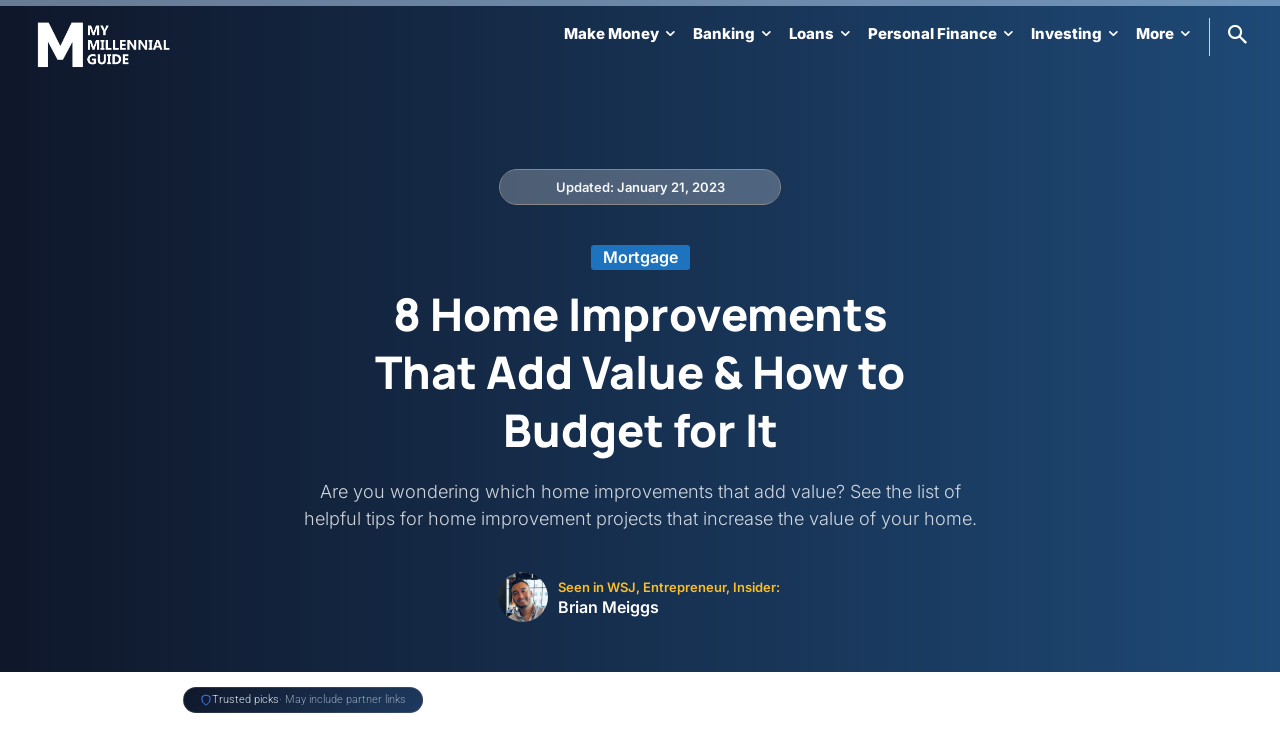

--- FILE ---
content_type: text/html; charset=UTF-8
request_url: https://www.mymillennialguide.com/home-improvements-that-add-value/
body_size: 97695
content:
<!doctype html >
<!--[if IE 8]>    <html class="ie8" lang="en"> <![endif]-->
<!--[if IE 9]>    <html class="ie9" lang="en"> <![endif]-->
<!--[if gt IE 8]><!--> <html lang="en-US"> <!--<![endif]-->
<head><meta charset="UTF-8" /><script>if(navigator.userAgent.match(/MSIE|Internet Explorer/i)||navigator.userAgent.match(/Trident\/7\..*?rv:11/i)){var href=document.location.href;if(!href.match(/[?&]nowprocket/)){if(href.indexOf("?")==-1){if(href.indexOf("#")==-1){document.location.href=href+"?nowprocket=1"}else{document.location.href=href.replace("#","?nowprocket=1#")}}else{if(href.indexOf("#")==-1){document.location.href=href+"&nowprocket=1"}else{document.location.href=href.replace("#","&nowprocket=1#")}}}}</script><script>(()=>{class RocketLazyLoadScripts{constructor(){this.v="2.0.4",this.userEvents=["keydown","keyup","mousedown","mouseup","mousemove","mouseover","mouseout","touchmove","touchstart","touchend","touchcancel","wheel","click","dblclick","input"],this.attributeEvents=["onblur","onclick","oncontextmenu","ondblclick","onfocus","onmousedown","onmouseenter","onmouseleave","onmousemove","onmouseout","onmouseover","onmouseup","onmousewheel","onscroll","onsubmit"]}async t(){this.i(),this.o(),/iP(ad|hone)/.test(navigator.userAgent)&&this.h(),this.u(),this.l(this),this.m(),this.k(this),this.p(this),this._(),await Promise.all([this.R(),this.L()]),this.lastBreath=Date.now(),this.S(this),this.P(),this.D(),this.O(),this.M(),await this.C(this.delayedScripts.normal),await this.C(this.delayedScripts.defer),await this.C(this.delayedScripts.async),await this.T(),await this.F(),await this.j(),await this.A(),window.dispatchEvent(new Event("rocket-allScriptsLoaded")),this.everythingLoaded=!0,this.lastTouchEnd&&await new Promise(t=>setTimeout(t,500-Date.now()+this.lastTouchEnd)),this.I(),this.H(),this.U(),this.W()}i(){this.CSPIssue=sessionStorage.getItem("rocketCSPIssue"),document.addEventListener("securitypolicyviolation",t=>{this.CSPIssue||"script-src-elem"!==t.violatedDirective||"data"!==t.blockedURI||(this.CSPIssue=!0,sessionStorage.setItem("rocketCSPIssue",!0))},{isRocket:!0})}o(){window.addEventListener("pageshow",t=>{this.persisted=t.persisted,this.realWindowLoadedFired=!0},{isRocket:!0}),window.addEventListener("pagehide",()=>{this.onFirstUserAction=null},{isRocket:!0})}h(){let t;function e(e){t=e}window.addEventListener("touchstart",e,{isRocket:!0}),window.addEventListener("touchend",function i(o){o.changedTouches[0]&&t.changedTouches[0]&&Math.abs(o.changedTouches[0].pageX-t.changedTouches[0].pageX)<10&&Math.abs(o.changedTouches[0].pageY-t.changedTouches[0].pageY)<10&&o.timeStamp-t.timeStamp<200&&(window.removeEventListener("touchstart",e,{isRocket:!0}),window.removeEventListener("touchend",i,{isRocket:!0}),"INPUT"===o.target.tagName&&"text"===o.target.type||(o.target.dispatchEvent(new TouchEvent("touchend",{target:o.target,bubbles:!0})),o.target.dispatchEvent(new MouseEvent("mouseover",{target:o.target,bubbles:!0})),o.target.dispatchEvent(new PointerEvent("click",{target:o.target,bubbles:!0,cancelable:!0,detail:1,clientX:o.changedTouches[0].clientX,clientY:o.changedTouches[0].clientY})),event.preventDefault()))},{isRocket:!0})}q(t){this.userActionTriggered||("mousemove"!==t.type||this.firstMousemoveIgnored?"keyup"===t.type||"mouseover"===t.type||"mouseout"===t.type||(this.userActionTriggered=!0,this.onFirstUserAction&&this.onFirstUserAction()):this.firstMousemoveIgnored=!0),"click"===t.type&&t.preventDefault(),t.stopPropagation(),t.stopImmediatePropagation(),"touchstart"===this.lastEvent&&"touchend"===t.type&&(this.lastTouchEnd=Date.now()),"click"===t.type&&(this.lastTouchEnd=0),this.lastEvent=t.type,t.composedPath&&t.composedPath()[0].getRootNode()instanceof ShadowRoot&&(t.rocketTarget=t.composedPath()[0]),this.savedUserEvents.push(t)}u(){this.savedUserEvents=[],this.userEventHandler=this.q.bind(this),this.userEvents.forEach(t=>window.addEventListener(t,this.userEventHandler,{passive:!1,isRocket:!0})),document.addEventListener("visibilitychange",this.userEventHandler,{isRocket:!0})}U(){this.userEvents.forEach(t=>window.removeEventListener(t,this.userEventHandler,{passive:!1,isRocket:!0})),document.removeEventListener("visibilitychange",this.userEventHandler,{isRocket:!0}),this.savedUserEvents.forEach(t=>{(t.rocketTarget||t.target).dispatchEvent(new window[t.constructor.name](t.type,t))})}m(){const t="return false",e=Array.from(this.attributeEvents,t=>"data-rocket-"+t),i="["+this.attributeEvents.join("],[")+"]",o="[data-rocket-"+this.attributeEvents.join("],[data-rocket-")+"]",s=(e,i,o)=>{o&&o!==t&&(e.setAttribute("data-rocket-"+i,o),e["rocket"+i]=new Function("event",o),e.setAttribute(i,t))};new MutationObserver(t=>{for(const n of t)"attributes"===n.type&&(n.attributeName.startsWith("data-rocket-")||this.everythingLoaded?n.attributeName.startsWith("data-rocket-")&&this.everythingLoaded&&this.N(n.target,n.attributeName.substring(12)):s(n.target,n.attributeName,n.target.getAttribute(n.attributeName))),"childList"===n.type&&n.addedNodes.forEach(t=>{if(t.nodeType===Node.ELEMENT_NODE)if(this.everythingLoaded)for(const i of[t,...t.querySelectorAll(o)])for(const t of i.getAttributeNames())e.includes(t)&&this.N(i,t.substring(12));else for(const e of[t,...t.querySelectorAll(i)])for(const t of e.getAttributeNames())this.attributeEvents.includes(t)&&s(e,t,e.getAttribute(t))})}).observe(document,{subtree:!0,childList:!0,attributeFilter:[...this.attributeEvents,...e]})}I(){this.attributeEvents.forEach(t=>{document.querySelectorAll("[data-rocket-"+t+"]").forEach(e=>{this.N(e,t)})})}N(t,e){const i=t.getAttribute("data-rocket-"+e);i&&(t.setAttribute(e,i),t.removeAttribute("data-rocket-"+e))}k(t){Object.defineProperty(HTMLElement.prototype,"onclick",{get(){return this.rocketonclick||null},set(e){this.rocketonclick=e,this.setAttribute(t.everythingLoaded?"onclick":"data-rocket-onclick","this.rocketonclick(event)")}})}S(t){function e(e,i){let o=e[i];e[i]=null,Object.defineProperty(e,i,{get:()=>o,set(s){t.everythingLoaded?o=s:e["rocket"+i]=o=s}})}e(document,"onreadystatechange"),e(window,"onload"),e(window,"onpageshow");try{Object.defineProperty(document,"readyState",{get:()=>t.rocketReadyState,set(e){t.rocketReadyState=e},configurable:!0}),document.readyState="loading"}catch(t){console.log("WPRocket DJE readyState conflict, bypassing")}}l(t){this.originalAddEventListener=EventTarget.prototype.addEventListener,this.originalRemoveEventListener=EventTarget.prototype.removeEventListener,this.savedEventListeners=[],EventTarget.prototype.addEventListener=function(e,i,o){o&&o.isRocket||!t.B(e,this)&&!t.userEvents.includes(e)||t.B(e,this)&&!t.userActionTriggered||e.startsWith("rocket-")||t.everythingLoaded?t.originalAddEventListener.call(this,e,i,o):(t.savedEventListeners.push({target:this,remove:!1,type:e,func:i,options:o}),"mouseenter"!==e&&"mouseleave"!==e||t.originalAddEventListener.call(this,e,t.savedUserEvents.push,o))},EventTarget.prototype.removeEventListener=function(e,i,o){o&&o.isRocket||!t.B(e,this)&&!t.userEvents.includes(e)||t.B(e,this)&&!t.userActionTriggered||e.startsWith("rocket-")||t.everythingLoaded?t.originalRemoveEventListener.call(this,e,i,o):t.savedEventListeners.push({target:this,remove:!0,type:e,func:i,options:o})}}J(t,e){this.savedEventListeners=this.savedEventListeners.filter(i=>{let o=i.type,s=i.target||window;return e!==o||t!==s||(this.B(o,s)&&(i.type="rocket-"+o),this.$(i),!1)})}H(){EventTarget.prototype.addEventListener=this.originalAddEventListener,EventTarget.prototype.removeEventListener=this.originalRemoveEventListener,this.savedEventListeners.forEach(t=>this.$(t))}$(t){t.remove?this.originalRemoveEventListener.call(t.target,t.type,t.func,t.options):this.originalAddEventListener.call(t.target,t.type,t.func,t.options)}p(t){let e;function i(e){return t.everythingLoaded?e:e.split(" ").map(t=>"load"===t||t.startsWith("load.")?"rocket-jquery-load":t).join(" ")}function o(o){function s(e){const s=o.fn[e];o.fn[e]=o.fn.init.prototype[e]=function(){return this[0]===window&&t.userActionTriggered&&("string"==typeof arguments[0]||arguments[0]instanceof String?arguments[0]=i(arguments[0]):"object"==typeof arguments[0]&&Object.keys(arguments[0]).forEach(t=>{const e=arguments[0][t];delete arguments[0][t],arguments[0][i(t)]=e})),s.apply(this,arguments),this}}if(o&&o.fn&&!t.allJQueries.includes(o)){const e={DOMContentLoaded:[],"rocket-DOMContentLoaded":[]};for(const t in e)document.addEventListener(t,()=>{e[t].forEach(t=>t())},{isRocket:!0});o.fn.ready=o.fn.init.prototype.ready=function(i){function s(){parseInt(o.fn.jquery)>2?setTimeout(()=>i.bind(document)(o)):i.bind(document)(o)}return"function"==typeof i&&(t.realDomReadyFired?!t.userActionTriggered||t.fauxDomReadyFired?s():e["rocket-DOMContentLoaded"].push(s):e.DOMContentLoaded.push(s)),o([])},s("on"),s("one"),s("off"),t.allJQueries.push(o)}e=o}t.allJQueries=[],o(window.jQuery),Object.defineProperty(window,"jQuery",{get:()=>e,set(t){o(t)}})}P(){const t=new Map;document.write=document.writeln=function(e){const i=document.currentScript,o=document.createRange(),s=i.parentElement;let n=t.get(i);void 0===n&&(n=i.nextSibling,t.set(i,n));const c=document.createDocumentFragment();o.setStart(c,0),c.appendChild(o.createContextualFragment(e)),s.insertBefore(c,n)}}async R(){return new Promise(t=>{this.userActionTriggered?t():this.onFirstUserAction=t})}async L(){return new Promise(t=>{document.addEventListener("DOMContentLoaded",()=>{this.realDomReadyFired=!0,t()},{isRocket:!0})})}async j(){return this.realWindowLoadedFired?Promise.resolve():new Promise(t=>{window.addEventListener("load",t,{isRocket:!0})})}M(){this.pendingScripts=[];this.scriptsMutationObserver=new MutationObserver(t=>{for(const e of t)e.addedNodes.forEach(t=>{"SCRIPT"!==t.tagName||t.noModule||t.isWPRocket||this.pendingScripts.push({script:t,promise:new Promise(e=>{const i=()=>{const i=this.pendingScripts.findIndex(e=>e.script===t);i>=0&&this.pendingScripts.splice(i,1),e()};t.addEventListener("load",i,{isRocket:!0}),t.addEventListener("error",i,{isRocket:!0}),setTimeout(i,1e3)})})})}),this.scriptsMutationObserver.observe(document,{childList:!0,subtree:!0})}async F(){await this.X(),this.pendingScripts.length?(await this.pendingScripts[0].promise,await this.F()):this.scriptsMutationObserver.disconnect()}D(){this.delayedScripts={normal:[],async:[],defer:[]},document.querySelectorAll("script[type$=rocketlazyloadscript]").forEach(t=>{t.hasAttribute("data-rocket-src")?t.hasAttribute("async")&&!1!==t.async?this.delayedScripts.async.push(t):t.hasAttribute("defer")&&!1!==t.defer||"module"===t.getAttribute("data-rocket-type")?this.delayedScripts.defer.push(t):this.delayedScripts.normal.push(t):this.delayedScripts.normal.push(t)})}async _(){await this.L();let t=[];document.querySelectorAll("script[type$=rocketlazyloadscript][data-rocket-src]").forEach(e=>{let i=e.getAttribute("data-rocket-src");if(i&&!i.startsWith("data:")){i.startsWith("//")&&(i=location.protocol+i);try{const o=new URL(i).origin;o!==location.origin&&t.push({src:o,crossOrigin:e.crossOrigin||"module"===e.getAttribute("data-rocket-type")})}catch(t){}}}),t=[...new Map(t.map(t=>[JSON.stringify(t),t])).values()],this.Y(t,"preconnect")}async G(t){if(await this.K(),!0!==t.noModule||!("noModule"in HTMLScriptElement.prototype))return new Promise(e=>{let i;function o(){(i||t).setAttribute("data-rocket-status","executed"),e()}try{if(navigator.userAgent.includes("Firefox/")||""===navigator.vendor||this.CSPIssue)i=document.createElement("script"),[...t.attributes].forEach(t=>{let e=t.nodeName;"type"!==e&&("data-rocket-type"===e&&(e="type"),"data-rocket-src"===e&&(e="src"),i.setAttribute(e,t.nodeValue))}),t.text&&(i.text=t.text),t.nonce&&(i.nonce=t.nonce),i.hasAttribute("src")?(i.addEventListener("load",o,{isRocket:!0}),i.addEventListener("error",()=>{i.setAttribute("data-rocket-status","failed-network"),e()},{isRocket:!0}),setTimeout(()=>{i.isConnected||e()},1)):(i.text=t.text,o()),i.isWPRocket=!0,t.parentNode.replaceChild(i,t);else{const i=t.getAttribute("data-rocket-type"),s=t.getAttribute("data-rocket-src");i?(t.type=i,t.removeAttribute("data-rocket-type")):t.removeAttribute("type"),t.addEventListener("load",o,{isRocket:!0}),t.addEventListener("error",i=>{this.CSPIssue&&i.target.src.startsWith("data:")?(console.log("WPRocket: CSP fallback activated"),t.removeAttribute("src"),this.G(t).then(e)):(t.setAttribute("data-rocket-status","failed-network"),e())},{isRocket:!0}),s?(t.fetchPriority="high",t.removeAttribute("data-rocket-src"),t.src=s):t.src="data:text/javascript;base64,"+window.btoa(unescape(encodeURIComponent(t.text)))}}catch(i){t.setAttribute("data-rocket-status","failed-transform"),e()}});t.setAttribute("data-rocket-status","skipped")}async C(t){const e=t.shift();return e?(e.isConnected&&await this.G(e),this.C(t)):Promise.resolve()}O(){this.Y([...this.delayedScripts.normal,...this.delayedScripts.defer,...this.delayedScripts.async],"preload")}Y(t,e){this.trash=this.trash||[];let i=!0;var o=document.createDocumentFragment();t.forEach(t=>{const s=t.getAttribute&&t.getAttribute("data-rocket-src")||t.src;if(s&&!s.startsWith("data:")){const n=document.createElement("link");n.href=s,n.rel=e,"preconnect"!==e&&(n.as="script",n.fetchPriority=i?"high":"low"),t.getAttribute&&"module"===t.getAttribute("data-rocket-type")&&(n.crossOrigin=!0),t.crossOrigin&&(n.crossOrigin=t.crossOrigin),t.integrity&&(n.integrity=t.integrity),t.nonce&&(n.nonce=t.nonce),o.appendChild(n),this.trash.push(n),i=!1}}),document.head.appendChild(o)}W(){this.trash.forEach(t=>t.remove())}async T(){try{document.readyState="interactive"}catch(t){}this.fauxDomReadyFired=!0;try{await this.K(),this.J(document,"readystatechange"),document.dispatchEvent(new Event("rocket-readystatechange")),await this.K(),document.rocketonreadystatechange&&document.rocketonreadystatechange(),await this.K(),this.J(document,"DOMContentLoaded"),document.dispatchEvent(new Event("rocket-DOMContentLoaded")),await this.K(),this.J(window,"DOMContentLoaded"),window.dispatchEvent(new Event("rocket-DOMContentLoaded"))}catch(t){console.error(t)}}async A(){try{document.readyState="complete"}catch(t){}try{await this.K(),this.J(document,"readystatechange"),document.dispatchEvent(new Event("rocket-readystatechange")),await this.K(),document.rocketonreadystatechange&&document.rocketonreadystatechange(),await this.K(),this.J(window,"load"),window.dispatchEvent(new Event("rocket-load")),await this.K(),window.rocketonload&&window.rocketonload(),await this.K(),this.allJQueries.forEach(t=>t(window).trigger("rocket-jquery-load")),await this.K(),this.J(window,"pageshow");const t=new Event("rocket-pageshow");t.persisted=this.persisted,window.dispatchEvent(t),await this.K(),window.rocketonpageshow&&window.rocketonpageshow({persisted:this.persisted})}catch(t){console.error(t)}}async K(){Date.now()-this.lastBreath>45&&(await this.X(),this.lastBreath=Date.now())}async X(){return document.hidden?new Promise(t=>setTimeout(t)):new Promise(t=>requestAnimationFrame(t))}B(t,e){return e===document&&"readystatechange"===t||(e===document&&"DOMContentLoaded"===t||(e===window&&"DOMContentLoaded"===t||(e===window&&"load"===t||e===window&&"pageshow"===t)))}static run(){(new RocketLazyLoadScripts).t()}}RocketLazyLoadScripts.run()})();</script>
    <title>8 Home Improvements That Add Value &amp; How to Budget for It</title>
<link data-rocket-preload as="style" data-wpr-hosted-gf-parameters="family=DM+Sans:wght@400;500;600;700&family=Plus+Jakarta+Sans:wght@500;600;700;800&display=swap" href="https://www.mymillennialguide.com/wp-content/cache/fonts/1/google-fonts/css/8/c/3/ae49847eec2f066cb1b41f94ab920.css" rel="preload">
<link data-rocket-preload as="style" data-wpr-hosted-gf-parameters="family=Inter%3A400%2C200%2C200italic%2C300%2C300italic%2C400italic%2C500%2C500italic%2C600%2C600italic%2C700%2C700italic%2C800%2C800italic%2C900%2C900italic%7CMontserrat%3A400%2C200%2C200italic%2C300%2C300italic%2C400italic%2C500%2C500italic%2C600%2C600italic%2C700%2C700italic%2C800%2C800italic%2C900%2C900italic%7COpen%20Sans%3A400%2C600%2C700%2C200%2C200italic%2C300%2C300italic%2C400italic%2C500%2C500italic%2C600italic%2C700italic%2C800%2C800italic%2C900%2C900italic%7CRoboto%3A400%2C600%2C700%2C200%2C200italic%2C300%2C300italic%2C400italic%2C500%2C500italic%2C600italic%2C700italic%2C800%2C800italic%2C900%2C900italic%7CInter%3A800%2C600%2C400%2C300%2C700%7CManrope%3A600%2C900%2C700%2C800%2C400%7CRoboto%3A400%7CMerriweather%3A400%7CIBM%20Plex%20Sans%3A400&display=swap" href="https://www.mymillennialguide.com/wp-content/cache/fonts/1/google-fonts/css/9/4/0/7c9ebbb26f05db37379a381f81ceb.css" rel="preload">
<link data-wpr-hosted-gf-parameters="family=DM+Sans:wght@400;500;600;700&family=Plus+Jakarta+Sans:wght@500;600;700;800&display=swap" href="https://www.mymillennialguide.com/wp-content/cache/fonts/1/google-fonts/css/8/c/3/ae49847eec2f066cb1b41f94ab920.css" media="print" onload="this.media=&#039;all&#039;" rel="stylesheet">
<noscript data-wpr-hosted-gf-parameters=""><link rel="stylesheet" href="https://fonts.googleapis.com/css2?family=DM+Sans:wght@400;500;600;700&#038;family=Plus+Jakarta+Sans:wght@500;600;700;800&#038;display=swap"></noscript>
<link data-wpr-hosted-gf-parameters="family=Inter%3A400%2C200%2C200italic%2C300%2C300italic%2C400italic%2C500%2C500italic%2C600%2C600italic%2C700%2C700italic%2C800%2C800italic%2C900%2C900italic%7CMontserrat%3A400%2C200%2C200italic%2C300%2C300italic%2C400italic%2C500%2C500italic%2C600%2C600italic%2C700%2C700italic%2C800%2C800italic%2C900%2C900italic%7COpen%20Sans%3A400%2C600%2C700%2C200%2C200italic%2C300%2C300italic%2C400italic%2C500%2C500italic%2C600italic%2C700italic%2C800%2C800italic%2C900%2C900italic%7CRoboto%3A400%2C600%2C700%2C200%2C200italic%2C300%2C300italic%2C400italic%2C500%2C500italic%2C600italic%2C700italic%2C800%2C800italic%2C900%2C900italic%7CInter%3A800%2C600%2C400%2C300%2C700%7CManrope%3A600%2C900%2C700%2C800%2C400%7CRoboto%3A400%7CMerriweather%3A400%7CIBM%20Plex%20Sans%3A400&display=swap" href="https://www.mymillennialguide.com/wp-content/cache/fonts/1/google-fonts/css/9/4/0/7c9ebbb26f05db37379a381f81ceb.css" media="print" onload="this.media=&#039;all&#039;" rel="stylesheet">
<noscript data-wpr-hosted-gf-parameters=""><link rel="stylesheet" href="https://fonts.googleapis.com/css?family=Inter%3A400%2C200%2C200italic%2C300%2C300italic%2C400italic%2C500%2C500italic%2C600%2C600italic%2C700%2C700italic%2C800%2C800italic%2C900%2C900italic%7CMontserrat%3A400%2C200%2C200italic%2C300%2C300italic%2C400italic%2C500%2C500italic%2C600%2C600italic%2C700%2C700italic%2C800%2C800italic%2C900%2C900italic%7COpen%20Sans%3A400%2C600%2C700%2C200%2C200italic%2C300%2C300italic%2C400italic%2C500%2C500italic%2C600italic%2C700italic%2C800%2C800italic%2C900%2C900italic%7CRoboto%3A400%2C600%2C700%2C200%2C200italic%2C300%2C300italic%2C400italic%2C500%2C500italic%2C600italic%2C700italic%2C800%2C800italic%2C900%2C900italic%7CInter%3A800%2C600%2C400%2C300%2C700%7CManrope%3A600%2C900%2C700%2C800%2C400%7CRoboto%3A400%7CMerriweather%3A400%7CIBM%20Plex%20Sans%3A400&#038;display=swap"></noscript>
    
    <meta name="viewport" content="width=device-width, initial-scale=1.0">
    <link rel="pingback" href="https://www.mymillennialguide.com/xmlrpc.php" />
    <meta name='robots' content='index, follow, max-image-preview:large, max-snippet:-1, max-video-preview:-1' />
<link rel="icon" type="image/png" href="https://www.mymillennialguide.com/wp-content/uploads/My-Millennial-Guide-Logo-e1520118961949.png">
	<!-- This site is optimized with the Yoast SEO plugin v26.7 - https://yoast.com/wordpress/plugins/seo/ -->
	<meta name="description" content="Are you wondering which home improvements that add value? See the list of home improvement projects that increase the value of your home." />
	<link rel="canonical" href="https://www.mymillennialguide.com/home-improvements-that-add-value/" />
	<meta property="og:locale" content="en_US" />
	<meta property="og:type" content="article" />
	<meta property="og:title" content="8 Home Improvements That Add Value &amp; How to Budget for It" />
	<meta property="og:description" content="Are you wondering which home improvements that add value? See the list of home improvement projects that increase the value of your home." />
	<meta property="og:url" content="https://www.mymillennialguide.com/home-improvements-that-add-value/" />
	<meta property="og:site_name" content="My Millennial Guide" />
	<meta property="article:publisher" content="https://www.facebook.com/bmeiggs/" />
	<meta property="article:author" content="https://www.facebook.com/bmeiggs/" />
	<meta property="article:published_time" content="2022-07-19T12:27:00+00:00" />
	<meta property="article:modified_time" content="2023-01-21T17:11:38+00:00" />
	<meta property="og:image" content="https://www.mymillennialguide.com/wp-content/uploads/Small-Renovation-Project.jpeg" />
	<meta property="og:image:width" content="1373" />
	<meta property="og:image:height" content="889" />
	<meta property="og:image:type" content="image/jpeg" />
	<meta name="author" content="Brian Meiggs" />
	<meta name="twitter:card" content="summary_large_image" />
	<meta name="twitter:creator" content="@https://twitter.com/bmeiggs" />
	<meta name="twitter:site" content="@bmeiggs" />
	<meta name="twitter:label1" content="Written by" />
	<meta name="twitter:data1" content="Brian Meiggs" />
	<meta name="twitter:label2" content="Est. reading time" />
	<meta name="twitter:data2" content="11 minutes" />
	<script type="application/ld+json" class="yoast-schema-graph">{"@context":"https://schema.org","@graph":[{"@type":"Article","@id":"https://www.mymillennialguide.com/home-improvements-that-add-value/#article","isPartOf":{"@id":"https://www.mymillennialguide.com/home-improvements-that-add-value/"},"author":{"name":"Brian Meiggs","@id":"https://www.mymillennialguide.com/#/schema/person/64ec7cd2903d28effff337a7f6207838"},"headline":"8 Home Improvements That Add Value &#038; How to Budget for It","datePublished":"2022-07-19T12:27:00+00:00","dateModified":"2023-01-21T17:11:38+00:00","mainEntityOfPage":{"@id":"https://www.mymillennialguide.com/home-improvements-that-add-value/"},"wordCount":2267,"commentCount":0,"publisher":{"@id":"https://www.mymillennialguide.com/#/schema/person/64ec7cd2903d28effff337a7f6207838"},"image":{"@id":"https://www.mymillennialguide.com/home-improvements-that-add-value/#primaryimage"},"thumbnailUrl":"https://www.mymillennialguide.com/wp-content/uploads/Small-Renovation-Project.jpeg","articleSection":["Mortgage"],"inLanguage":"en-US","potentialAction":[{"@type":"CommentAction","name":"Comment","target":["https://www.mymillennialguide.com/home-improvements-that-add-value/#respond"]}]},{"@type":"WebPage","@id":"https://www.mymillennialguide.com/home-improvements-that-add-value/","url":"https://www.mymillennialguide.com/home-improvements-that-add-value/","name":"8 Home Improvements That Add Value & How to Budget for It","isPartOf":{"@id":"https://www.mymillennialguide.com/#website"},"primaryImageOfPage":{"@id":"https://www.mymillennialguide.com/home-improvements-that-add-value/#primaryimage"},"image":{"@id":"https://www.mymillennialguide.com/home-improvements-that-add-value/#primaryimage"},"thumbnailUrl":"https://www.mymillennialguide.com/wp-content/uploads/Small-Renovation-Project.jpeg","datePublished":"2022-07-19T12:27:00+00:00","dateModified":"2023-01-21T17:11:38+00:00","description":"Are you wondering which home improvements that add value? See the list of home improvement projects that increase the value of your home.","inLanguage":"en-US","potentialAction":[{"@type":"ReadAction","target":["https://www.mymillennialguide.com/home-improvements-that-add-value/"]}]},{"@type":"ImageObject","inLanguage":"en-US","@id":"https://www.mymillennialguide.com/home-improvements-that-add-value/#primaryimage","url":"https://www.mymillennialguide.com/wp-content/uploads/Small-Renovation-Project.jpeg","contentUrl":"https://www.mymillennialguide.com/wp-content/uploads/Small-Renovation-Project.jpeg","width":1373,"height":889,"caption":"Unsplash"},{"@type":"WebSite","@id":"https://www.mymillennialguide.com/#website","url":"https://www.mymillennialguide.com/","name":"My Millennial Guide","description":"","publisher":{"@id":"https://www.mymillennialguide.com/#/schema/person/64ec7cd2903d28effff337a7f6207838"},"potentialAction":[{"@type":"SearchAction","target":{"@type":"EntryPoint","urlTemplate":"https://www.mymillennialguide.com/?s={search_term_string}"},"query-input":{"@type":"PropertyValueSpecification","valueRequired":true,"valueName":"search_term_string"}}],"inLanguage":"en-US"},{"@type":["Person","Organization"],"@id":"https://www.mymillennialguide.com/#/schema/person/64ec7cd2903d28effff337a7f6207838","name":"Brian Meiggs","image":{"@type":"ImageObject","inLanguage":"en-US","@id":"https://www.mymillennialguide.com/#/schema/person/image/","url":"https://www.mymillennialguide.com/wp-content/uploads/meiggs.webp","contentUrl":"https://www.mymillennialguide.com/wp-content/uploads/meiggs.webp","width":700,"height":525,"caption":"Brian Meiggs"},"logo":{"@id":"https://www.mymillennialguide.com/#/schema/person/image/"},"description":"Brian Meiggs is the founder of My Millennial Guide , where he’s been helping readers take control of their money for over a decade. As a seasoned personal finance writer and entrepreneur, Brian shares practical strategies on saving, investing, and building wealth through side hustles and smart financial habits. His work and insights have been featured in Business Insider, Entrepreneur, Yahoo Finance, and other major publications. Brian’s mission is simple — to help everyday people make smarter money decisions and create financial freedom for themselves.","sameAs":["https://www.facebook.com/bmeiggs/","https://www.instagram.com/meiggs/","https://www.linkedin.com/in/brianmeiggs/","https://x.com/https://twitter.com/bmeiggs","https://www.youtube.com/@mymillennialguide9299"],"url":"https://www.mymillennialguide.com/author/brian-meiggs/"}]}</script>
	<!-- / Yoast SEO plugin. -->


<link rel='dns-prefetch' href='//scripts.mediavine.com' />
<link rel='dns-prefetch' href='//stats.wp.com' />
<link rel='dns-prefetch' href='//fonts.googleapis.com' />
<link href='https://fonts.gstatic.com' crossorigin rel='preconnect' />
<link rel="alternate" type="application/rss+xml" title="My Millennial Guide &raquo; Feed" href="https://www.mymillennialguide.com/feed/" />
<link rel="alternate" type="application/rss+xml" title="My Millennial Guide &raquo; Comments Feed" href="https://www.mymillennialguide.com/comments/feed/" />
<link rel="alternate" type="application/rss+xml" title="My Millennial Guide &raquo; 8 Home Improvements That Add Value &#038; How to Budget for It Comments Feed" href="https://www.mymillennialguide.com/home-improvements-that-add-value/feed/" />
<link rel="alternate" title="oEmbed (JSON)" type="application/json+oembed" href="https://www.mymillennialguide.com/wp-json/oembed/1.0/embed?url=https%3A%2F%2Fwww.mymillennialguide.com%2Fhome-improvements-that-add-value%2F" />
<link rel="alternate" title="oEmbed (XML)" type="text/xml+oembed" href="https://www.mymillennialguide.com/wp-json/oembed/1.0/embed?url=https%3A%2F%2Fwww.mymillennialguide.com%2Fhome-improvements-that-add-value%2F&#038;format=xml" />
		<!-- This site uses the Google Analytics by MonsterInsights plugin v9.11.1 - Using Analytics tracking - https://www.monsterinsights.com/ -->
							<script type="rocketlazyloadscript" data-rocket-src="//www.googletagmanager.com/gtag/js?id=G-HXNYJSTTYG"  data-cfasync="false" data-wpfc-render="false" data-rocket-type="text/javascript" async></script>
			<script type="rocketlazyloadscript" data-cfasync="false" data-wpfc-render="false" data-rocket-type="text/javascript">
				var mi_version = '9.11.1';
				var mi_track_user = true;
				var mi_no_track_reason = '';
								var MonsterInsightsDefaultLocations = {"page_location":"https:\/\/www.mymillennialguide.com\/home-improvements-that-add-value\/"};
								if ( typeof MonsterInsightsPrivacyGuardFilter === 'function' ) {
					var MonsterInsightsLocations = (typeof MonsterInsightsExcludeQuery === 'object') ? MonsterInsightsPrivacyGuardFilter( MonsterInsightsExcludeQuery ) : MonsterInsightsPrivacyGuardFilter( MonsterInsightsDefaultLocations );
				} else {
					var MonsterInsightsLocations = (typeof MonsterInsightsExcludeQuery === 'object') ? MonsterInsightsExcludeQuery : MonsterInsightsDefaultLocations;
				}

								var disableStrs = [
										'ga-disable-G-HXNYJSTTYG',
									];

				/* Function to detect opted out users */
				function __gtagTrackerIsOptedOut() {
					for (var index = 0; index < disableStrs.length; index++) {
						if (document.cookie.indexOf(disableStrs[index] + '=true') > -1) {
							return true;
						}
					}

					return false;
				}

				/* Disable tracking if the opt-out cookie exists. */
				if (__gtagTrackerIsOptedOut()) {
					for (var index = 0; index < disableStrs.length; index++) {
						window[disableStrs[index]] = true;
					}
				}

				/* Opt-out function */
				function __gtagTrackerOptout() {
					for (var index = 0; index < disableStrs.length; index++) {
						document.cookie = disableStrs[index] + '=true; expires=Thu, 31 Dec 2099 23:59:59 UTC; path=/';
						window[disableStrs[index]] = true;
					}
				}

				if ('undefined' === typeof gaOptout) {
					function gaOptout() {
						__gtagTrackerOptout();
					}
				}
								window.dataLayer = window.dataLayer || [];

				window.MonsterInsightsDualTracker = {
					helpers: {},
					trackers: {},
				};
				if (mi_track_user) {
					function __gtagDataLayer() {
						dataLayer.push(arguments);
					}

					function __gtagTracker(type, name, parameters) {
						if (!parameters) {
							parameters = {};
						}

						if (parameters.send_to) {
							__gtagDataLayer.apply(null, arguments);
							return;
						}

						if (type === 'event') {
														parameters.send_to = monsterinsights_frontend.v4_id;
							var hookName = name;
							if (typeof parameters['event_category'] !== 'undefined') {
								hookName = parameters['event_category'] + ':' + name;
							}

							if (typeof MonsterInsightsDualTracker.trackers[hookName] !== 'undefined') {
								MonsterInsightsDualTracker.trackers[hookName](parameters);
							} else {
								__gtagDataLayer('event', name, parameters);
							}
							
						} else {
							__gtagDataLayer.apply(null, arguments);
						}
					}

					__gtagTracker('js', new Date());
					__gtagTracker('set', {
						'developer_id.dZGIzZG': true,
											});
					if ( MonsterInsightsLocations.page_location ) {
						__gtagTracker('set', MonsterInsightsLocations);
					}
										__gtagTracker('config', 'G-HXNYJSTTYG', {"forceSSL":"true","link_attribution":"true"} );
										window.gtag = __gtagTracker;										(function () {
						/* https://developers.google.com/analytics/devguides/collection/analyticsjs/ */
						/* ga and __gaTracker compatibility shim. */
						var noopfn = function () {
							return null;
						};
						var newtracker = function () {
							return new Tracker();
						};
						var Tracker = function () {
							return null;
						};
						var p = Tracker.prototype;
						p.get = noopfn;
						p.set = noopfn;
						p.send = function () {
							var args = Array.prototype.slice.call(arguments);
							args.unshift('send');
							__gaTracker.apply(null, args);
						};
						var __gaTracker = function () {
							var len = arguments.length;
							if (len === 0) {
								return;
							}
							var f = arguments[len - 1];
							if (typeof f !== 'object' || f === null || typeof f.hitCallback !== 'function') {
								if ('send' === arguments[0]) {
									var hitConverted, hitObject = false, action;
									if ('event' === arguments[1]) {
										if ('undefined' !== typeof arguments[3]) {
											hitObject = {
												'eventAction': arguments[3],
												'eventCategory': arguments[2],
												'eventLabel': arguments[4],
												'value': arguments[5] ? arguments[5] : 1,
											}
										}
									}
									if ('pageview' === arguments[1]) {
										if ('undefined' !== typeof arguments[2]) {
											hitObject = {
												'eventAction': 'page_view',
												'page_path': arguments[2],
											}
										}
									}
									if (typeof arguments[2] === 'object') {
										hitObject = arguments[2];
									}
									if (typeof arguments[5] === 'object') {
										Object.assign(hitObject, arguments[5]);
									}
									if ('undefined' !== typeof arguments[1].hitType) {
										hitObject = arguments[1];
										if ('pageview' === hitObject.hitType) {
											hitObject.eventAction = 'page_view';
										}
									}
									if (hitObject) {
										action = 'timing' === arguments[1].hitType ? 'timing_complete' : hitObject.eventAction;
										hitConverted = mapArgs(hitObject);
										__gtagTracker('event', action, hitConverted);
									}
								}
								return;
							}

							function mapArgs(args) {
								var arg, hit = {};
								var gaMap = {
									'eventCategory': 'event_category',
									'eventAction': 'event_action',
									'eventLabel': 'event_label',
									'eventValue': 'event_value',
									'nonInteraction': 'non_interaction',
									'timingCategory': 'event_category',
									'timingVar': 'name',
									'timingValue': 'value',
									'timingLabel': 'event_label',
									'page': 'page_path',
									'location': 'page_location',
									'title': 'page_title',
									'referrer' : 'page_referrer',
								};
								for (arg in args) {
																		if (!(!args.hasOwnProperty(arg) || !gaMap.hasOwnProperty(arg))) {
										hit[gaMap[arg]] = args[arg];
									} else {
										hit[arg] = args[arg];
									}
								}
								return hit;
							}

							try {
								f.hitCallback();
							} catch (ex) {
							}
						};
						__gaTracker.create = newtracker;
						__gaTracker.getByName = newtracker;
						__gaTracker.getAll = function () {
							return [];
						};
						__gaTracker.remove = noopfn;
						__gaTracker.loaded = true;
						window['__gaTracker'] = __gaTracker;
					})();
									} else {
										console.log("");
					(function () {
						function __gtagTracker() {
							return null;
						}

						window['__gtagTracker'] = __gtagTracker;
						window['gtag'] = __gtagTracker;
					})();
									}
			</script>
							<!-- / Google Analytics by MonsterInsights -->
		<style id='wp-img-auto-sizes-contain-inline-css' type='text/css'>
img:is([sizes=auto i],[sizes^="auto," i]){contain-intrinsic-size:3000px 1500px}
/*# sourceURL=wp-img-auto-sizes-contain-inline-css */
</style>
<style id='wp-emoji-styles-inline-css' type='text/css'>

	img.wp-smiley, img.emoji {
		display: inline !important;
		border: none !important;
		box-shadow: none !important;
		height: 1em !important;
		width: 1em !important;
		margin: 0 0.07em !important;
		vertical-align: -0.1em !important;
		background: none !important;
		padding: 0 !important;
	}
/*# sourceURL=wp-emoji-styles-inline-css */
</style>
<link rel='stylesheet' id='wp-block-library-css' href='https://www.mymillennialguide.com/wp-includes/css/dist/block-library/style.min.css?ver=6.9' type='text/css' media='all' />
<style id='classic-theme-styles-inline-css' type='text/css'>
/*! This file is auto-generated */
.wp-block-button__link{color:#fff;background-color:#32373c;border-radius:9999px;box-shadow:none;text-decoration:none;padding:calc(.667em + 2px) calc(1.333em + 2px);font-size:1.125em}.wp-block-file__button{background:#32373c;color:#fff;text-decoration:none}
/*# sourceURL=/wp-includes/css/classic-themes.min.css */
</style>
<style id='global-styles-inline-css' type='text/css'>
:root{--wp--preset--aspect-ratio--square: 1;--wp--preset--aspect-ratio--4-3: 4/3;--wp--preset--aspect-ratio--3-4: 3/4;--wp--preset--aspect-ratio--3-2: 3/2;--wp--preset--aspect-ratio--2-3: 2/3;--wp--preset--aspect-ratio--16-9: 16/9;--wp--preset--aspect-ratio--9-16: 9/16;--wp--preset--color--black: #000000;--wp--preset--color--cyan-bluish-gray: #abb8c3;--wp--preset--color--white: #ffffff;--wp--preset--color--pale-pink: #f78da7;--wp--preset--color--vivid-red: #cf2e2e;--wp--preset--color--luminous-vivid-orange: #ff6900;--wp--preset--color--luminous-vivid-amber: #fcb900;--wp--preset--color--light-green-cyan: #7bdcb5;--wp--preset--color--vivid-green-cyan: #00d084;--wp--preset--color--pale-cyan-blue: #8ed1fc;--wp--preset--color--vivid-cyan-blue: #0693e3;--wp--preset--color--vivid-purple: #9b51e0;--wp--preset--gradient--vivid-cyan-blue-to-vivid-purple: linear-gradient(135deg,rgb(6,147,227) 0%,rgb(155,81,224) 100%);--wp--preset--gradient--light-green-cyan-to-vivid-green-cyan: linear-gradient(135deg,rgb(122,220,180) 0%,rgb(0,208,130) 100%);--wp--preset--gradient--luminous-vivid-amber-to-luminous-vivid-orange: linear-gradient(135deg,rgb(252,185,0) 0%,rgb(255,105,0) 100%);--wp--preset--gradient--luminous-vivid-orange-to-vivid-red: linear-gradient(135deg,rgb(255,105,0) 0%,rgb(207,46,46) 100%);--wp--preset--gradient--very-light-gray-to-cyan-bluish-gray: linear-gradient(135deg,rgb(238,238,238) 0%,rgb(169,184,195) 100%);--wp--preset--gradient--cool-to-warm-spectrum: linear-gradient(135deg,rgb(74,234,220) 0%,rgb(151,120,209) 20%,rgb(207,42,186) 40%,rgb(238,44,130) 60%,rgb(251,105,98) 80%,rgb(254,248,76) 100%);--wp--preset--gradient--blush-light-purple: linear-gradient(135deg,rgb(255,206,236) 0%,rgb(152,150,240) 100%);--wp--preset--gradient--blush-bordeaux: linear-gradient(135deg,rgb(254,205,165) 0%,rgb(254,45,45) 50%,rgb(107,0,62) 100%);--wp--preset--gradient--luminous-dusk: linear-gradient(135deg,rgb(255,203,112) 0%,rgb(199,81,192) 50%,rgb(65,88,208) 100%);--wp--preset--gradient--pale-ocean: linear-gradient(135deg,rgb(255,245,203) 0%,rgb(182,227,212) 50%,rgb(51,167,181) 100%);--wp--preset--gradient--electric-grass: linear-gradient(135deg,rgb(202,248,128) 0%,rgb(113,206,126) 100%);--wp--preset--gradient--midnight: linear-gradient(135deg,rgb(2,3,129) 0%,rgb(40,116,252) 100%);--wp--preset--font-size--small: 11px;--wp--preset--font-size--medium: 20px;--wp--preset--font-size--large: 32px;--wp--preset--font-size--x-large: 42px;--wp--preset--font-size--regular: 15px;--wp--preset--font-size--larger: 50px;--wp--preset--spacing--20: 0.44rem;--wp--preset--spacing--30: 0.67rem;--wp--preset--spacing--40: 1rem;--wp--preset--spacing--50: 1.5rem;--wp--preset--spacing--60: 2.25rem;--wp--preset--spacing--70: 3.38rem;--wp--preset--spacing--80: 5.06rem;--wp--preset--shadow--natural: 6px 6px 9px rgba(0, 0, 0, 0.2);--wp--preset--shadow--deep: 12px 12px 50px rgba(0, 0, 0, 0.4);--wp--preset--shadow--sharp: 6px 6px 0px rgba(0, 0, 0, 0.2);--wp--preset--shadow--outlined: 6px 6px 0px -3px rgb(255, 255, 255), 6px 6px rgb(0, 0, 0);--wp--preset--shadow--crisp: 6px 6px 0px rgb(0, 0, 0);}:where(.is-layout-flex){gap: 0.5em;}:where(.is-layout-grid){gap: 0.5em;}body .is-layout-flex{display: flex;}.is-layout-flex{flex-wrap: wrap;align-items: center;}.is-layout-flex > :is(*, div){margin: 0;}body .is-layout-grid{display: grid;}.is-layout-grid > :is(*, div){margin: 0;}:where(.wp-block-columns.is-layout-flex){gap: 2em;}:where(.wp-block-columns.is-layout-grid){gap: 2em;}:where(.wp-block-post-template.is-layout-flex){gap: 1.25em;}:where(.wp-block-post-template.is-layout-grid){gap: 1.25em;}.has-black-color{color: var(--wp--preset--color--black) !important;}.has-cyan-bluish-gray-color{color: var(--wp--preset--color--cyan-bluish-gray) !important;}.has-white-color{color: var(--wp--preset--color--white) !important;}.has-pale-pink-color{color: var(--wp--preset--color--pale-pink) !important;}.has-vivid-red-color{color: var(--wp--preset--color--vivid-red) !important;}.has-luminous-vivid-orange-color{color: var(--wp--preset--color--luminous-vivid-orange) !important;}.has-luminous-vivid-amber-color{color: var(--wp--preset--color--luminous-vivid-amber) !important;}.has-light-green-cyan-color{color: var(--wp--preset--color--light-green-cyan) !important;}.has-vivid-green-cyan-color{color: var(--wp--preset--color--vivid-green-cyan) !important;}.has-pale-cyan-blue-color{color: var(--wp--preset--color--pale-cyan-blue) !important;}.has-vivid-cyan-blue-color{color: var(--wp--preset--color--vivid-cyan-blue) !important;}.has-vivid-purple-color{color: var(--wp--preset--color--vivid-purple) !important;}.has-black-background-color{background-color: var(--wp--preset--color--black) !important;}.has-cyan-bluish-gray-background-color{background-color: var(--wp--preset--color--cyan-bluish-gray) !important;}.has-white-background-color{background-color: var(--wp--preset--color--white) !important;}.has-pale-pink-background-color{background-color: var(--wp--preset--color--pale-pink) !important;}.has-vivid-red-background-color{background-color: var(--wp--preset--color--vivid-red) !important;}.has-luminous-vivid-orange-background-color{background-color: var(--wp--preset--color--luminous-vivid-orange) !important;}.has-luminous-vivid-amber-background-color{background-color: var(--wp--preset--color--luminous-vivid-amber) !important;}.has-light-green-cyan-background-color{background-color: var(--wp--preset--color--light-green-cyan) !important;}.has-vivid-green-cyan-background-color{background-color: var(--wp--preset--color--vivid-green-cyan) !important;}.has-pale-cyan-blue-background-color{background-color: var(--wp--preset--color--pale-cyan-blue) !important;}.has-vivid-cyan-blue-background-color{background-color: var(--wp--preset--color--vivid-cyan-blue) !important;}.has-vivid-purple-background-color{background-color: var(--wp--preset--color--vivid-purple) !important;}.has-black-border-color{border-color: var(--wp--preset--color--black) !important;}.has-cyan-bluish-gray-border-color{border-color: var(--wp--preset--color--cyan-bluish-gray) !important;}.has-white-border-color{border-color: var(--wp--preset--color--white) !important;}.has-pale-pink-border-color{border-color: var(--wp--preset--color--pale-pink) !important;}.has-vivid-red-border-color{border-color: var(--wp--preset--color--vivid-red) !important;}.has-luminous-vivid-orange-border-color{border-color: var(--wp--preset--color--luminous-vivid-orange) !important;}.has-luminous-vivid-amber-border-color{border-color: var(--wp--preset--color--luminous-vivid-amber) !important;}.has-light-green-cyan-border-color{border-color: var(--wp--preset--color--light-green-cyan) !important;}.has-vivid-green-cyan-border-color{border-color: var(--wp--preset--color--vivid-green-cyan) !important;}.has-pale-cyan-blue-border-color{border-color: var(--wp--preset--color--pale-cyan-blue) !important;}.has-vivid-cyan-blue-border-color{border-color: var(--wp--preset--color--vivid-cyan-blue) !important;}.has-vivid-purple-border-color{border-color: var(--wp--preset--color--vivid-purple) !important;}.has-vivid-cyan-blue-to-vivid-purple-gradient-background{background: var(--wp--preset--gradient--vivid-cyan-blue-to-vivid-purple) !important;}.has-light-green-cyan-to-vivid-green-cyan-gradient-background{background: var(--wp--preset--gradient--light-green-cyan-to-vivid-green-cyan) !important;}.has-luminous-vivid-amber-to-luminous-vivid-orange-gradient-background{background: var(--wp--preset--gradient--luminous-vivid-amber-to-luminous-vivid-orange) !important;}.has-luminous-vivid-orange-to-vivid-red-gradient-background{background: var(--wp--preset--gradient--luminous-vivid-orange-to-vivid-red) !important;}.has-very-light-gray-to-cyan-bluish-gray-gradient-background{background: var(--wp--preset--gradient--very-light-gray-to-cyan-bluish-gray) !important;}.has-cool-to-warm-spectrum-gradient-background{background: var(--wp--preset--gradient--cool-to-warm-spectrum) !important;}.has-blush-light-purple-gradient-background{background: var(--wp--preset--gradient--blush-light-purple) !important;}.has-blush-bordeaux-gradient-background{background: var(--wp--preset--gradient--blush-bordeaux) !important;}.has-luminous-dusk-gradient-background{background: var(--wp--preset--gradient--luminous-dusk) !important;}.has-pale-ocean-gradient-background{background: var(--wp--preset--gradient--pale-ocean) !important;}.has-electric-grass-gradient-background{background: var(--wp--preset--gradient--electric-grass) !important;}.has-midnight-gradient-background{background: var(--wp--preset--gradient--midnight) !important;}.has-small-font-size{font-size: var(--wp--preset--font-size--small) !important;}.has-medium-font-size{font-size: var(--wp--preset--font-size--medium) !important;}.has-large-font-size{font-size: var(--wp--preset--font-size--large) !important;}.has-x-large-font-size{font-size: var(--wp--preset--font-size--x-large) !important;}
:where(.wp-block-post-template.is-layout-flex){gap: 1.25em;}:where(.wp-block-post-template.is-layout-grid){gap: 1.25em;}
:where(.wp-block-term-template.is-layout-flex){gap: 1.25em;}:where(.wp-block-term-template.is-layout-grid){gap: 1.25em;}
:where(.wp-block-columns.is-layout-flex){gap: 2em;}:where(.wp-block-columns.is-layout-grid){gap: 2em;}
:root :where(.wp-block-pullquote){font-size: 1.5em;line-height: 1.6;}
/*# sourceURL=global-styles-inline-css */
</style>
<link data-minify="1" rel='stylesheet' id='easy_author_image-css' href='https://www.mymillennialguide.com/wp-content/cache/min/1/wp-content/plugins/easy-author-image/css/easy-author-image.css?ver=1768709603' type='text/css' media='all' />
<link rel='stylesheet' id='YSFA-css' href='https://www.mymillennialguide.com/wp-content/plugins/faq-schema-block-to-accordion/assets/css/style.min.css?ver=1.0.5' type='text/css' media='all' />
<link data-minify="1" rel='stylesheet' id='collapscore-css-css' href='https://www.mymillennialguide.com/wp-content/cache/min/1/wp-content/plugins/jquery-collapse-o-matic/css/core_style.css?ver=1768709603' type='text/css' media='all' />
<link data-minify="1" rel='stylesheet' id='collapseomatic-css-css' href='https://www.mymillennialguide.com/wp-content/cache/background-css/1/www.mymillennialguide.com/wp-content/cache/min/1/wp-content/plugins/jquery-collapse-o-matic/css/light_style.css?ver=1768709603&wpr_t=1768694661' type='text/css' media='all' />
<link rel='stylesheet' id='lasso-live-css' href='https://www.mymillennialguide.com/wp-content/cache/background-css/1/www.mymillennialguide.com/wp-content/plugins/lasso/admin/assets/css/lasso-live.min.css?ver=1765131022&wpr_t=1768694661' type='text/css' media='all' />
<link rel='stylesheet' id='lasso-table-frontend-css' href='https://www.mymillennialguide.com/wp-content/plugins/lasso/admin/assets/css/lasso-table-frontend.min.css?ver=1765131022' type='text/css' media='all' />
<link data-minify="1" rel='stylesheet' id='td-plugin-multi-purpose-css' href='https://www.mymillennialguide.com/wp-content/cache/min/1/wp-content/plugins/td-composer/td-multi-purpose/style.css?ver=1768709603' type='text/css' media='all' />

<link data-minify="1" rel='stylesheet' id='tablepress-default-css' href='https://www.mymillennialguide.com/wp-content/cache/min/1/wp-content/plugins/tablepress/css/build/default.css?ver=1768709603' type='text/css' media='all' />
<link rel='stylesheet' id='bsfrt_frontend-css' href='https://www.mymillennialguide.com/wp-content/plugins/read-meter/assets/css/bsfrt-frontend-css.min.css?ver=1.0.11' type='text/css' media='all' />
<link data-minify="1" rel='stylesheet' id='td-theme-css' href='https://www.mymillennialguide.com/wp-content/cache/min/1/wp-content/themes/Newspaper/style.css?ver=1768709604' type='text/css' media='all' />
<style id='td-theme-inline-css' type='text/css'>@media (max-width:767px){.td-header-desktop-wrap{display:none}}@media (min-width:767px){.td-header-mobile-wrap{display:none}}</style>
<link data-minify="1" rel='stylesheet' id='td-legacy-framework-front-style-css' href='https://www.mymillennialguide.com/wp-content/cache/background-css/1/www.mymillennialguide.com/wp-content/cache/min/1/wp-content/plugins/td-composer/legacy/Newspaper/assets/css/td_legacy_main.css?ver=1768709604&wpr_t=1768694661' type='text/css' media='all' />
<link data-minify="1" rel='stylesheet' id='td-standard-pack-framework-front-style-css' href='https://www.mymillennialguide.com/wp-content/cache/background-css/1/www.mymillennialguide.com/wp-content/cache/min/1/wp-content/plugins/td-standard-pack/Newspaper/assets/css/td_standard_pack_main.css?ver=1768709604&wpr_t=1768694661' type='text/css' media='all' />
<link data-minify="1" rel='stylesheet' id='td-theme-demo-style-css' href='https://www.mymillennialguide.com/wp-content/cache/min/1/wp-content/plugins/td-composer/legacy/Newspaper/includes/demos/animals_pro/demo_style.css?ver=1768709604' type='text/css' media='all' />
<link data-minify="1" rel='stylesheet' id='tdb_style_cloud_templates_front-css' href='https://www.mymillennialguide.com/wp-content/cache/min/1/wp-content/plugins/td-cloud-library/assets/css/tdb_main.css?ver=1768709604' type='text/css' media='all' />
<style id='rocket-lazyload-inline-css' type='text/css'>
.rll-youtube-player{position:relative;padding-bottom:56.23%;height:0;overflow:hidden;max-width:100%;}.rll-youtube-player:focus-within{outline: 2px solid currentColor;outline-offset: 5px;}.rll-youtube-player iframe{position:absolute;top:0;left:0;width:100%;height:100%;z-index:100;background:0 0}.rll-youtube-player img{bottom:0;display:block;left:0;margin:auto;max-width:100%;width:100%;position:absolute;right:0;top:0;border:none;height:auto;-webkit-transition:.4s all;-moz-transition:.4s all;transition:.4s all}.rll-youtube-player img:hover{-webkit-filter:brightness(75%)}.rll-youtube-player .play{height:100%;width:100%;left:0;top:0;position:absolute;background:var(--wpr-bg-761521b1-fab9-4113-8448-96ff62b718fd) no-repeat center;background-color: transparent !important;cursor:pointer;border:none;}
/*# sourceURL=rocket-lazyload-inline-css */
</style>
<script type="text/javascript" src="https://www.mymillennialguide.com/wp-content/plugins/google-analytics-for-wordpress/assets/js/frontend-gtag.min.js?ver=9.11.1" id="monsterinsights-frontend-script-js" async="async" data-wp-strategy="async"></script>
<script data-cfasync="false" data-wpfc-render="false" type="text/javascript" id='monsterinsights-frontend-script-js-extra'>/* <![CDATA[ */
var monsterinsights_frontend = {"js_events_tracking":"true","download_extensions":"doc,pdf,ppt,zip,xls,docx,pptx,xlsx","inbound_paths":"[]","home_url":"https:\/\/www.mymillennialguide.com","hash_tracking":"false","v4_id":"G-HXNYJSTTYG"};/* ]]> */
</script>
<script type="text/javascript" src="https://www.mymillennialguide.com/wp-includes/js/jquery/jquery.min.js?ver=3.7.1" id="jquery-core-js" data-rocket-defer defer></script>
<script type="text/javascript" src="https://www.mymillennialguide.com/wp-includes/js/jquery/jquery-migrate.min.js?ver=3.4.1" id="jquery-migrate-js" data-rocket-defer defer></script>
<script type="text/javascript" async="async" fetchpriority="high" data-noptimize="1" data-cfasync="false" src="https://scripts.mediavine.com/tags/my-millenial-guide.js?ver=6.9" id="mv-script-wrapper-js"></script>
<link rel="https://api.w.org/" href="https://www.mymillennialguide.com/wp-json/" /><link rel="alternate" title="JSON" type="application/json" href="https://www.mymillennialguide.com/wp-json/wp/v2/posts/15970" /><link rel="EditURI" type="application/rsd+xml" title="RSD" href="https://www.mymillennialguide.com/xmlrpc.php?rsd" />
<meta name="generator" content="WordPress 6.9" />
<link rel='shortlink' href='https://www.mymillennialguide.com/?p=15970' />
<style type="text/css">
			:root{
				--lasso-main: #16537e !important;
				--lasso-title: #1f1927 !important;
				--lasso-button: #05385b !important;
				--lasso-secondary-button: #9fc5e8 !important;
				--lasso-button-text: white !important;
				--lasso-background: white !important;
				--lasso-pros: #22baa0 !important;
				--lasso-cons: #e06470 !important;
			}
			
			
		</style>
			<script type="rocketlazyloadscript" data-rocket-type="text/javascript">
				// Notice how this gets configured before we load Font Awesome
				let lassoFontAwesomeJS = "" == 1
				// console.log("lassoFontAwesomeJS", lassoFontAwesomeJS)
				window.FontAwesomeConfig = { autoReplaceSvg: lassoFontAwesomeJS }
			</script>
			<style>img#wpstats{display:none}</style>
		    <script type="rocketlazyloadscript">
        window.tdb_global_vars = {"wpRestUrl":"https:\/\/www.mymillennialguide.com\/wp-json\/","permalinkStructure":"\/%postname%\/"};
        window.tdb_p_autoload_vars = {"isAjax":false,"isAdminBarShowing":false,"autoloadStatus":"on","origPostEditUrl":null};
    </script>
    
    <style id="tdb-global-colors">:root{--cl-black:#231f1c;--cl-saturated-black:#74726F;--cl-desaturated-black:#A09894;--cl-desaturated-orange:#77583e;--cl-accent:#ab7448;--cl-primary:#db965e;--cl-dark-grey:#615a50;--cl-med-grey:#d1c8bb;--cl-light-grey:#e8e2d8;--cl-very-light-grey:#f6f2ea;--cl-white:#FFFFFF;--dark:#0c0824;--accent:#EEB44A;--sep-dark:#2A2546;--violet:#201D48;--white-transparent:rgba(255,255,255,0.6);--white-transparent-2:rgba(255,255,255,0.8);--violet-2:#191639;--grey:#595A6C;--grey-2:#CACAD7;--grey-3:#F0F0F0;--grey-4:#E1E1EA;--violet-transparent:rgba(34,27,94,0.03);--accent-2:#D33B77;--grey-5:#84859E;--grey-6:#F5F5F5;--custom-accent-1:#34a86e;--custom-accent-2:#2fc48d;--custom-accent-3:#000000;--center-demo-1:#11B494;--center-demo-2:#099F8A;--nft-custom-color-1:#333333;--nft-custom-color-2:#aaaaaa;--metro-blue:#2579E8;--metro-blue-acc:#509CFF;--metro-red:#E83030;--metro-exclusive:#1DCA95}</style>

    
	            <style id="tdb-global-fonts">
                
:root{--cassio-lovo-global-sans:Gantari;--general:Karla;--global-1:Space Grotesk;--global-2:Red Hat Display;}
            </style>
            <meta name="generator" content="Elementor 3.34.1; features: additional_custom_breakpoints; settings: css_print_method-external, google_font-enabled, font_display-auto">
			<style>
				.e-con.e-parent:nth-of-type(n+4):not(.e-lazyloaded):not(.e-no-lazyload),
				.e-con.e-parent:nth-of-type(n+4):not(.e-lazyloaded):not(.e-no-lazyload) * {
					background-image: none !important;
				}
				@media screen and (max-height: 1024px) {
					.e-con.e-parent:nth-of-type(n+3):not(.e-lazyloaded):not(.e-no-lazyload),
					.e-con.e-parent:nth-of-type(n+3):not(.e-lazyloaded):not(.e-no-lazyload) * {
						background-image: none !important;
					}
				}
				@media screen and (max-height: 640px) {
					.e-con.e-parent:nth-of-type(n+2):not(.e-lazyloaded):not(.e-no-lazyload),
					.e-con.e-parent:nth-of-type(n+2):not(.e-lazyloaded):not(.e-no-lazyload) * {
						background-image: none !important;
					}
				}
			</style>
					<style type="text/css">
		.admin-bar .progress-container-top {
		background: #c1deff;
		height: 6px;

		}
		.progress-container-top {
		background: #c1deff;
		height: 6px;

		}
		.progress-container-bottom {
		background: #c1deff;
		height: 6px;

		} 
		.progress-bar {
		background-color:  #4f79bc;
		background-image: linear-gradient(to bottom right, #4f79bc, #4752e8);
		height: 6px;
		width: 0%;


		}
		</style>
				
<!-- JS generated by theme -->

<script type="rocketlazyloadscript" data-rocket-type="text/javascript" id="td-generated-header-js">
    
    

	    var tdBlocksArray = []; //here we store all the items for the current page

	    // td_block class - each ajax block uses a object of this class for requests
	    function tdBlock() {
		    this.id = '';
		    this.block_type = 1; //block type id (1-234 etc)
		    this.atts = '';
		    this.td_column_number = '';
		    this.td_current_page = 1; //
		    this.post_count = 0; //from wp
		    this.found_posts = 0; //from wp
		    this.max_num_pages = 0; //from wp
		    this.td_filter_value = ''; //current live filter value
		    this.is_ajax_running = false;
		    this.td_user_action = ''; // load more or infinite loader (used by the animation)
		    this.header_color = '';
		    this.ajax_pagination_infinite_stop = ''; //show load more at page x
	    }

        // td_js_generator - mini detector
        ( function () {
            var htmlTag = document.getElementsByTagName("html")[0];

	        if ( navigator.userAgent.indexOf("MSIE 10.0") > -1 ) {
                htmlTag.className += ' ie10';
            }

            if ( !!navigator.userAgent.match(/Trident.*rv\:11\./) ) {
                htmlTag.className += ' ie11';
            }

	        if ( navigator.userAgent.indexOf("Edge") > -1 ) {
                htmlTag.className += ' ieEdge';
            }

            if ( /(iPad|iPhone|iPod)/g.test(navigator.userAgent) ) {
                htmlTag.className += ' td-md-is-ios';
            }

            var user_agent = navigator.userAgent.toLowerCase();
            if ( user_agent.indexOf("android") > -1 ) {
                htmlTag.className += ' td-md-is-android';
            }

            if ( -1 !== navigator.userAgent.indexOf('Mac OS X')  ) {
                htmlTag.className += ' td-md-is-os-x';
            }

            if ( /chrom(e|ium)/.test(navigator.userAgent.toLowerCase()) ) {
               htmlTag.className += ' td-md-is-chrome';
            }

            if ( -1 !== navigator.userAgent.indexOf('Firefox') ) {
                htmlTag.className += ' td-md-is-firefox';
            }

            if ( -1 !== navigator.userAgent.indexOf('Safari') && -1 === navigator.userAgent.indexOf('Chrome') ) {
                htmlTag.className += ' td-md-is-safari';
            }

            if( -1 !== navigator.userAgent.indexOf('IEMobile') ){
                htmlTag.className += ' td-md-is-iemobile';
            }

        })();

        var tdLocalCache = {};

        ( function () {
            "use strict";

            tdLocalCache = {
                data: {},
                remove: function (resource_id) {
                    delete tdLocalCache.data[resource_id];
                },
                exist: function (resource_id) {
                    return tdLocalCache.data.hasOwnProperty(resource_id) && tdLocalCache.data[resource_id] !== null;
                },
                get: function (resource_id) {
                    return tdLocalCache.data[resource_id];
                },
                set: function (resource_id, cachedData) {
                    tdLocalCache.remove(resource_id);
                    tdLocalCache.data[resource_id] = cachedData;
                }
            };
        })();

    
    
var td_viewport_interval_list=[{"limitBottom":767,"sidebarWidth":228},{"limitBottom":1018,"sidebarWidth":300},{"limitBottom":1140,"sidebarWidth":324}];
var tdc_is_installed="yes";
var tdc_domain_active=false;
var td_ajax_url="https:\/\/www.mymillennialguide.com\/wp-admin\/admin-ajax.php?td_theme_name=Newspaper&v=12.7.4";
var td_get_template_directory_uri="https:\/\/www.mymillennialguide.com\/wp-content\/plugins\/td-composer\/legacy\/common";
var tds_snap_menu="";
var tds_logo_on_sticky="";
var tds_header_style="tdm_header_style_1";
var td_please_wait="Please wait...";
var td_email_user_pass_incorrect="User or password incorrect!";
var td_email_user_incorrect="Email or username incorrect!";
var td_email_incorrect="Email incorrect!";
var td_user_incorrect="Username incorrect!";
var td_email_user_empty="Email or username empty!";
var td_pass_empty="Pass empty!";
var td_pass_pattern_incorrect="Invalid Pass Pattern!";
var td_retype_pass_incorrect="Retyped Pass incorrect!";
var tds_more_articles_on_post_enable="";
var tds_more_articles_on_post_time_to_wait="";
var tds_more_articles_on_post_pages_distance_from_top=0;
var tds_captcha="";
var tds_theme_color_site_wide="#4f79bc";
var tds_smart_sidebar="enabled";
var tdThemeName="Newspaper";
var tdThemeNameWl="Newspaper";
var td_magnific_popup_translation_tPrev="Previous (Left arrow key)";
var td_magnific_popup_translation_tNext="Next (Right arrow key)";
var td_magnific_popup_translation_tCounter="%curr% of %total%";
var td_magnific_popup_translation_ajax_tError="The content from %url% could not be loaded.";
var td_magnific_popup_translation_image_tError="The image #%curr% could not be loaded.";
var tdBlockNonce="08b6cfa320";
var tdMobileMenu="enabled";
var tdMobileSearch="enabled";
var tdDateNamesI18n={"month_names":["January","February","March","April","May","June","July","August","September","October","November","December"],"month_names_short":["Jan","Feb","Mar","Apr","May","Jun","Jul","Aug","Sep","Oct","Nov","Dec"],"day_names":["Sunday","Monday","Tuesday","Wednesday","Thursday","Friday","Saturday"],"day_names_short":["Sun","Mon","Tue","Wed","Thu","Fri","Sat"]};
var tdb_modal_confirm="Save";
var tdb_modal_cancel="Cancel";
var tdb_modal_confirm_alt="Yes";
var tdb_modal_cancel_alt="No";
var td_deploy_mode="deploy";
var td_ad_background_click_link="";
var td_ad_background_click_target="";
</script>


<!-- Header style compiled by theme -->

<style>@font-face{font-family:"Geomanist-Regular";src:local("Geomanist-Regular"),url("https://www.mymillennialguide.com/wp-content/uploads/Geomanist-Regular.woff") format("woff");font-display:swap}@font-face{font-family:"Geomanist-Light";src:local("Geomanist-Light"),url("https://www.mymillennialguide.com/wp-content/uploads/Geomanist-Light.woff") format("woff");font-display:swap}@font-face{font-family:"Gotham Book";src:local("Gotham Book"),url("https://www.mymillennialguide.com/wp-content/uploads/Gotham-Book.woff") format("woff");font-display:swap}@font-face{font-family:"Gibson-SemiBold";src:local("Gibson-SemiBold"),url("https://www.mymillennialguide.com/wp-content/uploads/Gibson-SemiBold.woff") format("woff");font-display:swap}@font-face{font-family:"Gotham Bold";src:local("Gotham Bold"),url("https://www.mymillennialguide.com/wp-content/uploads/Gotham-Bold.woff") format("woff");font-display:swap}ul.sf-menu>.menu-item>a{font-family:Gotham Book;font-size:13px;font-weight:500;text-transform:capitalize}.td-mobile-content .td-mobile-main-menu>li>a{font-family:Gibson-SemiBold;font-size:20px;font-weight:600}.td-mobile-content .sub-menu a{font-family:Gibson-SemiBold;font-size:17px;font-weight:600}#td-mobile-nav,#td-mobile-nav .wpb_button,.td-search-wrap-mob{font-family:Gibson-SemiBold}.td-page-title,.td-category-title-holder .td-page-title{font-family:Geomanist-Light;font-size:40px;line-height:47px;font-weight:bold}.td-page-content p,.td-page-content li,.td-page-content .td_block_text_with_title,.wpb_text_column p{font-family:Geomanist-Light;font-size:18px;line-height:31px;font-weight:normal}.td-page-content h1,.wpb_text_column h1{font-family:Geomanist-Light}.td-page-content h2,.wpb_text_column h2{font-family:Geomanist-Light;font-size:32px;line-height:37px;font-weight:bold}.td-page-content h3,.wpb_text_column h3{font-family:Geomanist-Light;font-size:26px;line-height:37px;font-weight:600}.td-page-content h4,.wpb_text_column h4{font-family:Geomanist-Light;font-size:25px;line-height:37px;font-weight:600}.td-page-content h5,.wpb_text_column h5{font-family:Geomanist-Light;font-size:25px;line-height:34px;font-weight:600}.td-page-content h6,.wpb_text_column h6{font-family:Geomanist-Light;font-weight:600}body,p{font-family:Inter;font-size:20px;line-height:35px;font-weight:300}.td_cl .td-container{width:100%}@media (min-width:768px) and (max-width:1018px){.td_cl{padding:0 14px}}@media (max-width:767px){.td_cl .td-container{padding:0}}@media (min-width:1019px) and (max-width:1140px){.td_cl.stretch_row_content_no_space{padding-left:20px;padding-right:20px}}@media (min-width:1141px){.td_cl.stretch_row_content_no_space{padding-left:24px;padding-right:24px}}:root{--td_theme_color:#4f79bc;--td_slider_text:rgba(79,121,188,0.7);--td_container_transparent:transparent;--td_mobile_menu_color:#1e73be;--td_mobile_icons_color:#1e73be;--td_mobile_gradient_one_mob:rgba(255,255,255,0.96);--td_mobile_gradient_two_mob:#ededed;--td_mobile_text_active_color:#4f79bc;--td_mobile_button_color_mob:#4f79bc;--td_mobile_text_color:#00285a;--td_page_content_color:#333333;--td_login_hover_background:#edcb21;--td_login_gradient_one:rgba(0,0,0,0.2);--td_login_gradient_two:rgba(0,0,0,0.3)}@font-face{font-family:"Geomanist-Regular";src:local("Geomanist-Regular"),url("https://www.mymillennialguide.com/wp-content/uploads/Geomanist-Regular.woff") format("woff");font-display:swap}@font-face{font-family:"Geomanist-Light";src:local("Geomanist-Light"),url("https://www.mymillennialguide.com/wp-content/uploads/Geomanist-Light.woff") format("woff");font-display:swap}@font-face{font-family:"Gotham Book";src:local("Gotham Book"),url("https://www.mymillennialguide.com/wp-content/uploads/Gotham-Book.woff") format("woff");font-display:swap}@font-face{font-family:"Gibson-SemiBold";src:local("Gibson-SemiBold"),url("https://www.mymillennialguide.com/wp-content/uploads/Gibson-SemiBold.woff") format("woff");font-display:swap}@font-face{font-family:"Gotham Bold";src:local("Gotham Bold"),url("https://www.mymillennialguide.com/wp-content/uploads/Gotham-Bold.woff") format("woff");font-display:swap}.td-header-style-12 .td-header-menu-wrap-full,.td-header-style-12 .td-affix,.td-grid-style-1.td-hover-1 .td-big-grid-post:hover .td-post-category,.td-grid-style-5.td-hover-1 .td-big-grid-post:hover .td-post-category,.td_category_template_3 .td-current-sub-category,.td_category_template_8 .td-category-header .td-category a.td-current-sub-category,.td_category_template_4 .td-category-siblings .td-category a:hover,.td_block_big_grid_9.td-grid-style-1 .td-post-category,.td_block_big_grid_9.td-grid-style-5 .td-post-category,.td-grid-style-6.td-hover-1 .td-module-thumb:after,.tdm-menu-active-style5 .td-header-menu-wrap .sf-menu>.current-menu-item>a,.tdm-menu-active-style5 .td-header-menu-wrap .sf-menu>.current-menu-ancestor>a,.tdm-menu-active-style5 .td-header-menu-wrap .sf-menu>.current-category-ancestor>a,.tdm-menu-active-style5 .td-header-menu-wrap .sf-menu>li>a:hover,.tdm-menu-active-style5 .td-header-menu-wrap .sf-menu>.sfHover>a{background-color:#4f79bc}.td_mega_menu_sub_cats .cur-sub-cat,.td-mega-span h3 a:hover,.td_mod_mega_menu:hover .entry-title a,.header-search-wrap .result-msg a:hover,.td-header-top-menu .td-drop-down-search .td_module_wrap:hover .entry-title a,.td-header-top-menu .td-icon-search:hover,.td-header-wrap .result-msg a:hover,.top-header-menu li a:hover,.top-header-menu .current-menu-item>a,.top-header-menu .current-menu-ancestor>a,.top-header-menu .current-category-ancestor>a,.td-social-icon-wrap>a:hover,.td-header-sp-top-widget .td-social-icon-wrap a:hover,.td_mod_related_posts:hover h3>a,.td-post-template-11 .td-related-title .td-related-left:hover,.td-post-template-11 .td-related-title .td-related-right:hover,.td-post-template-11 .td-related-title .td-cur-simple-item,.td-post-template-11 .td_block_related_posts .td-next-prev-wrap a:hover,.td-category-header .td-pulldown-category-filter-link:hover,.td-category-siblings .td-subcat-dropdown a:hover,.td-category-siblings .td-subcat-dropdown a.td-current-sub-category,.footer-text-wrap .footer-email-wrap a,.footer-social-wrap a:hover,.td_module_17 .td-read-more a:hover,.td_module_18 .td-read-more a:hover,.td_module_19 .td-post-author-name a:hover,.td-pulldown-syle-2 .td-subcat-dropdown:hover .td-subcat-more span,.td-pulldown-syle-2 .td-subcat-dropdown:hover .td-subcat-more i,.td-pulldown-syle-3 .td-subcat-dropdown:hover .td-subcat-more span,.td-pulldown-syle-3 .td-subcat-dropdown:hover .td-subcat-more i,.tdm-menu-active-style3 .tdm-header.td-header-wrap .sf-menu>.current-category-ancestor>a,.tdm-menu-active-style3 .tdm-header.td-header-wrap .sf-menu>.current-menu-ancestor>a,.tdm-menu-active-style3 .tdm-header.td-header-wrap .sf-menu>.current-menu-item>a,.tdm-menu-active-style3 .tdm-header.td-header-wrap .sf-menu>.sfHover>a,.tdm-menu-active-style3 .tdm-header.td-header-wrap .sf-menu>li>a:hover{color:#4f79bc}.td-mega-menu-page .wpb_content_element ul li a:hover,.td-theme-wrap .td-aj-search-results .td_module_wrap:hover .entry-title a,.td-theme-wrap .header-search-wrap .result-msg a:hover{color:#4f79bc!important}.td_category_template_8 .td-category-header .td-category a.td-current-sub-category,.td_category_template_4 .td-category-siblings .td-category a:hover,.tdm-menu-active-style4 .tdm-header .sf-menu>.current-menu-item>a,.tdm-menu-active-style4 .tdm-header .sf-menu>.current-menu-ancestor>a,.tdm-menu-active-style4 .tdm-header .sf-menu>.current-category-ancestor>a,.tdm-menu-active-style4 .tdm-header .sf-menu>li>a:hover,.tdm-menu-active-style4 .tdm-header .sf-menu>.sfHover>a{border-color:#4f79bc}ul.sf-menu>.td-menu-item>a,.td-theme-wrap .td-header-menu-social{font-family:Gotham Book;font-size:13px;font-weight:500;text-transform:capitalize}.td-footer-wrapper,.td-footer-wrapper .td_block_template_7 .td-block-title>*,.td-footer-wrapper .td_block_template_17 .td-block-title,.td-footer-wrapper .td-block-title-wrap .td-wrapper-pulldown-filter{background-color:#ffffff}.td-footer-wrapper,.td-footer-wrapper a,.td-footer-wrapper .block-title a,.td-footer-wrapper .block-title span,.td-footer-wrapper .block-title label,.td-footer-wrapper .td-excerpt,.td-footer-wrapper .td-post-author-name span,.td-footer-wrapper .td-post-date,.td-footer-wrapper .td-social-style3 .td_social_type a,.td-footer-wrapper .td-social-style3,.td-footer-wrapper .td-social-style4 .td_social_type a,.td-footer-wrapper .td-social-style4,.td-footer-wrapper .td-social-style9,.td-footer-wrapper .td-social-style10,.td-footer-wrapper .td-social-style2 .td_social_type a,.td-footer-wrapper .td-social-style8 .td_social_type a,.td-footer-wrapper .td-social-style2 .td_social_type,.td-footer-wrapper .td-social-style8 .td_social_type,.td-footer-template-13 .td-social-name,.td-footer-wrapper .td_block_template_7 .td-block-title>*{color:#2e4152}.td-footer-wrapper .widget_calendar th,.td-footer-wrapper .widget_calendar td,.td-footer-wrapper .td-social-style2 .td_social_type .td-social-box,.td-footer-wrapper .td-social-style8 .td_social_type .td-social-box,.td-social-style-2 .td-icon-font:after{border-color:#2e4152}.td-footer-wrapper .td-module-comments a,.td-footer-wrapper .td-post-category,.td-footer-wrapper .td-slide-meta .td-post-author-name span,.td-footer-wrapper .td-slide-meta .td-post-date{color:#fff}.td-footer-bottom-full .td-container::before{background-color:rgba(46,65,82,0.1)}.td-sub-footer-container{background-color:#ffffff}.td-sub-footer-container,.td-subfooter-menu li a{color:#878787}.td-subfooter-menu li a:hover{color:#4f79bc}.td-footer-wrapper .block-title>span,.td-footer-wrapper .block-title>a,.td-footer-wrapper .widgettitle,.td-theme-wrap .td-footer-wrapper .td-container .td-block-title>*,.td-theme-wrap .td-footer-wrapper .td_block_template_6 .td-block-title:before{color:#2e4152}.post .td-post-header .entry-title{color:#2b2b2b}.td_module_15 .entry-title a{color:#2b2b2b}.td-post-content,.td-post-content p{color:#6a6661}.td-post-content h1,.td-post-content h2,.td-post-content h3,.td-post-content h4,.td-post-content h5,.td-post-content h6{color:#2b2b2b}.block-title>span,.block-title>a,.widgettitle,body .td-trending-now-title,.wpb_tabs li a,.vc_tta-container .vc_tta-color-grey.vc_tta-tabs-position-top.vc_tta-style-classic .vc_tta-tabs-container .vc_tta-tab>a,.td-theme-wrap .td-related-title a,.woocommerce div.product .woocommerce-tabs ul.tabs li a,.woocommerce .product .products h2:not(.woocommerce-loop-product__title),.td-theme-wrap .td-block-title{font-family:Gibson-SemiBold}.td_module_wrap .td-module-title{font-family:Gotham Book}.post blockquote p,.page blockquote p,.td-post-text-content blockquote p{font-family:Montserrat;font-size:18px;font-weight:normal;text-transform:none}.post .td_quote_box p,.page .td_quote_box p{font-family:Gotham Bold;font-size:18px;font-weight:normal;text-transform:none}.post .td_pull_quote p,.page .td_pull_quote p,.post .wp-block-pullquote blockquote p,.page .wp-block-pullquote blockquote p{font-family:Gotham Bold;font-size:18px;font-weight:normal;text-transform:none}.td-post-content li{font-family:Gotham Book;font-size:18px;line-height:28px;font-weight:normal}.td-post-content h1{font-family:Gotham Bold;font-size:37px;line-height:35px}.td-post-content h2{font-family:Gotham Bold;font-size:32px;line-height:46px;font-weight:600}.td-post-content h3{font-family:Gotham Bold;font-size:30px;line-height:40px;font-weight:500}.td-post-content h4{font-family:Gotham Bold;font-size:28px;line-height:35px;font-weight:500}.td-post-content h5{font-family:Gotham Bold;font-size:25px;line-height:30px;font-weight:500}.td-post-content h6{font-family:Gotham Bold;font-size:22px;font-weight:500}.td_block_related_posts .entry-title a{font-family:Gotham Book}.td-sub-footer-copy{font-family:Gotham Book}.td-sub-footer-menu ul li a{font-family:Gotham Book}.widget_archive a,.widget_calendar,.widget_categories a,.widget_nav_menu a,.widget_meta a,.widget_pages a,.widget_recent_comments a,.widget_recent_entries a,.widget_text .textwidget,.widget_tag_cloud a,.widget_search input,.woocommerce .product-categories a,.widget_display_forums a,.widget_display_replies a,.widget_display_topics a,.widget_display_views a,.widget_display_stats{font-family:Geomanist-Light}input[type="submit"],.td-read-more a,.vc_btn,.woocommerce a.button,.woocommerce button.button,.woocommerce #respond input#submit{font-family:Gibson-SemiBold}body{background-color:#ffffff}@font-face{font-family:"Geomanist-Regular";src:local("Geomanist-Regular"),url("https://www.mymillennialguide.com/wp-content/uploads/Geomanist-Regular.woff") format("woff");font-display:swap}@font-face{font-family:"Geomanist-Light";src:local("Geomanist-Light"),url("https://www.mymillennialguide.com/wp-content/uploads/Geomanist-Light.woff") format("woff");font-display:swap}@font-face{font-family:"Gotham Book";src:local("Gotham Book"),url("https://www.mymillennialguide.com/wp-content/uploads/Gotham-Book.woff") format("woff");font-display:swap}@font-face{font-family:"Gibson-SemiBold";src:local("Gibson-SemiBold"),url("https://www.mymillennialguide.com/wp-content/uploads/Gibson-SemiBold.woff") format("woff");font-display:swap}@font-face{font-family:"Gotham Bold";src:local("Gotham Bold"),url("https://www.mymillennialguide.com/wp-content/uploads/Gotham-Bold.woff") format("woff");font-display:swap}ul.sf-menu>.menu-item>a{font-family:Gotham Book;font-size:13px;font-weight:500;text-transform:capitalize}.td-mobile-content .td-mobile-main-menu>li>a{font-family:Gibson-SemiBold;font-size:20px;font-weight:600}.td-mobile-content .sub-menu a{font-family:Gibson-SemiBold;font-size:17px;font-weight:600}#td-mobile-nav,#td-mobile-nav .wpb_button,.td-search-wrap-mob{font-family:Gibson-SemiBold}.td-page-title,.td-category-title-holder .td-page-title{font-family:Geomanist-Light;font-size:40px;line-height:47px;font-weight:bold}.td-page-content p,.td-page-content li,.td-page-content .td_block_text_with_title,.wpb_text_column p{font-family:Geomanist-Light;font-size:18px;line-height:31px;font-weight:normal}.td-page-content h1,.wpb_text_column h1{font-family:Geomanist-Light}.td-page-content h2,.wpb_text_column h2{font-family:Geomanist-Light;font-size:32px;line-height:37px;font-weight:bold}.td-page-content h3,.wpb_text_column h3{font-family:Geomanist-Light;font-size:26px;line-height:37px;font-weight:600}.td-page-content h4,.wpb_text_column h4{font-family:Geomanist-Light;font-size:25px;line-height:37px;font-weight:600}.td-page-content h5,.wpb_text_column h5{font-family:Geomanist-Light;font-size:25px;line-height:34px;font-weight:600}.td-page-content h6,.wpb_text_column h6{font-family:Geomanist-Light;font-weight:600}body,p{font-family:Inter;font-size:20px;line-height:35px;font-weight:300}.td_cl .td-container{width:100%}@media (min-width:768px) and (max-width:1018px){.td_cl{padding:0 14px}}@media (max-width:767px){.td_cl .td-container{padding:0}}@media (min-width:1019px) and (max-width:1140px){.td_cl.stretch_row_content_no_space{padding-left:20px;padding-right:20px}}@media (min-width:1141px){.td_cl.stretch_row_content_no_space{padding-left:24px;padding-right:24px}}:root{--td_theme_color:#4f79bc;--td_slider_text:rgba(79,121,188,0.7);--td_container_transparent:transparent;--td_mobile_menu_color:#1e73be;--td_mobile_icons_color:#1e73be;--td_mobile_gradient_one_mob:rgba(255,255,255,0.96);--td_mobile_gradient_two_mob:#ededed;--td_mobile_text_active_color:#4f79bc;--td_mobile_button_color_mob:#4f79bc;--td_mobile_text_color:#00285a;--td_page_content_color:#333333;--td_login_hover_background:#edcb21;--td_login_gradient_one:rgba(0,0,0,0.2);--td_login_gradient_two:rgba(0,0,0,0.3)}@font-face{font-family:"Geomanist-Regular";src:local("Geomanist-Regular"),url("https://www.mymillennialguide.com/wp-content/uploads/Geomanist-Regular.woff") format("woff");font-display:swap}@font-face{font-family:"Geomanist-Light";src:local("Geomanist-Light"),url("https://www.mymillennialguide.com/wp-content/uploads/Geomanist-Light.woff") format("woff");font-display:swap}@font-face{font-family:"Gotham Book";src:local("Gotham Book"),url("https://www.mymillennialguide.com/wp-content/uploads/Gotham-Book.woff") format("woff");font-display:swap}@font-face{font-family:"Gibson-SemiBold";src:local("Gibson-SemiBold"),url("https://www.mymillennialguide.com/wp-content/uploads/Gibson-SemiBold.woff") format("woff");font-display:swap}@font-face{font-family:"Gotham Bold";src:local("Gotham Bold"),url("https://www.mymillennialguide.com/wp-content/uploads/Gotham-Bold.woff") format("woff");font-display:swap}.td-header-style-12 .td-header-menu-wrap-full,.td-header-style-12 .td-affix,.td-grid-style-1.td-hover-1 .td-big-grid-post:hover .td-post-category,.td-grid-style-5.td-hover-1 .td-big-grid-post:hover .td-post-category,.td_category_template_3 .td-current-sub-category,.td_category_template_8 .td-category-header .td-category a.td-current-sub-category,.td_category_template_4 .td-category-siblings .td-category a:hover,.td_block_big_grid_9.td-grid-style-1 .td-post-category,.td_block_big_grid_9.td-grid-style-5 .td-post-category,.td-grid-style-6.td-hover-1 .td-module-thumb:after,.tdm-menu-active-style5 .td-header-menu-wrap .sf-menu>.current-menu-item>a,.tdm-menu-active-style5 .td-header-menu-wrap .sf-menu>.current-menu-ancestor>a,.tdm-menu-active-style5 .td-header-menu-wrap .sf-menu>.current-category-ancestor>a,.tdm-menu-active-style5 .td-header-menu-wrap .sf-menu>li>a:hover,.tdm-menu-active-style5 .td-header-menu-wrap .sf-menu>.sfHover>a{background-color:#4f79bc}.td_mega_menu_sub_cats .cur-sub-cat,.td-mega-span h3 a:hover,.td_mod_mega_menu:hover .entry-title a,.header-search-wrap .result-msg a:hover,.td-header-top-menu .td-drop-down-search .td_module_wrap:hover .entry-title a,.td-header-top-menu .td-icon-search:hover,.td-header-wrap .result-msg a:hover,.top-header-menu li a:hover,.top-header-menu .current-menu-item>a,.top-header-menu .current-menu-ancestor>a,.top-header-menu .current-category-ancestor>a,.td-social-icon-wrap>a:hover,.td-header-sp-top-widget .td-social-icon-wrap a:hover,.td_mod_related_posts:hover h3>a,.td-post-template-11 .td-related-title .td-related-left:hover,.td-post-template-11 .td-related-title .td-related-right:hover,.td-post-template-11 .td-related-title .td-cur-simple-item,.td-post-template-11 .td_block_related_posts .td-next-prev-wrap a:hover,.td-category-header .td-pulldown-category-filter-link:hover,.td-category-siblings .td-subcat-dropdown a:hover,.td-category-siblings .td-subcat-dropdown a.td-current-sub-category,.footer-text-wrap .footer-email-wrap a,.footer-social-wrap a:hover,.td_module_17 .td-read-more a:hover,.td_module_18 .td-read-more a:hover,.td_module_19 .td-post-author-name a:hover,.td-pulldown-syle-2 .td-subcat-dropdown:hover .td-subcat-more span,.td-pulldown-syle-2 .td-subcat-dropdown:hover .td-subcat-more i,.td-pulldown-syle-3 .td-subcat-dropdown:hover .td-subcat-more span,.td-pulldown-syle-3 .td-subcat-dropdown:hover .td-subcat-more i,.tdm-menu-active-style3 .tdm-header.td-header-wrap .sf-menu>.current-category-ancestor>a,.tdm-menu-active-style3 .tdm-header.td-header-wrap .sf-menu>.current-menu-ancestor>a,.tdm-menu-active-style3 .tdm-header.td-header-wrap .sf-menu>.current-menu-item>a,.tdm-menu-active-style3 .tdm-header.td-header-wrap .sf-menu>.sfHover>a,.tdm-menu-active-style3 .tdm-header.td-header-wrap .sf-menu>li>a:hover{color:#4f79bc}.td-mega-menu-page .wpb_content_element ul li a:hover,.td-theme-wrap .td-aj-search-results .td_module_wrap:hover .entry-title a,.td-theme-wrap .header-search-wrap .result-msg a:hover{color:#4f79bc!important}.td_category_template_8 .td-category-header .td-category a.td-current-sub-category,.td_category_template_4 .td-category-siblings .td-category a:hover,.tdm-menu-active-style4 .tdm-header .sf-menu>.current-menu-item>a,.tdm-menu-active-style4 .tdm-header .sf-menu>.current-menu-ancestor>a,.tdm-menu-active-style4 .tdm-header .sf-menu>.current-category-ancestor>a,.tdm-menu-active-style4 .tdm-header .sf-menu>li>a:hover,.tdm-menu-active-style4 .tdm-header .sf-menu>.sfHover>a{border-color:#4f79bc}ul.sf-menu>.td-menu-item>a,.td-theme-wrap .td-header-menu-social{font-family:Gotham Book;font-size:13px;font-weight:500;text-transform:capitalize}.td-footer-wrapper,.td-footer-wrapper .td_block_template_7 .td-block-title>*,.td-footer-wrapper .td_block_template_17 .td-block-title,.td-footer-wrapper .td-block-title-wrap .td-wrapper-pulldown-filter{background-color:#ffffff}.td-footer-wrapper,.td-footer-wrapper a,.td-footer-wrapper .block-title a,.td-footer-wrapper .block-title span,.td-footer-wrapper .block-title label,.td-footer-wrapper .td-excerpt,.td-footer-wrapper .td-post-author-name span,.td-footer-wrapper .td-post-date,.td-footer-wrapper .td-social-style3 .td_social_type a,.td-footer-wrapper .td-social-style3,.td-footer-wrapper .td-social-style4 .td_social_type a,.td-footer-wrapper .td-social-style4,.td-footer-wrapper .td-social-style9,.td-footer-wrapper .td-social-style10,.td-footer-wrapper .td-social-style2 .td_social_type a,.td-footer-wrapper .td-social-style8 .td_social_type a,.td-footer-wrapper .td-social-style2 .td_social_type,.td-footer-wrapper .td-social-style8 .td_social_type,.td-footer-template-13 .td-social-name,.td-footer-wrapper .td_block_template_7 .td-block-title>*{color:#2e4152}.td-footer-wrapper .widget_calendar th,.td-footer-wrapper .widget_calendar td,.td-footer-wrapper .td-social-style2 .td_social_type .td-social-box,.td-footer-wrapper .td-social-style8 .td_social_type .td-social-box,.td-social-style-2 .td-icon-font:after{border-color:#2e4152}.td-footer-wrapper .td-module-comments a,.td-footer-wrapper .td-post-category,.td-footer-wrapper .td-slide-meta .td-post-author-name span,.td-footer-wrapper .td-slide-meta .td-post-date{color:#fff}.td-footer-bottom-full .td-container::before{background-color:rgba(46,65,82,0.1)}.td-sub-footer-container{background-color:#ffffff}.td-sub-footer-container,.td-subfooter-menu li a{color:#878787}.td-subfooter-menu li a:hover{color:#4f79bc}.td-footer-wrapper .block-title>span,.td-footer-wrapper .block-title>a,.td-footer-wrapper .widgettitle,.td-theme-wrap .td-footer-wrapper .td-container .td-block-title>*,.td-theme-wrap .td-footer-wrapper .td_block_template_6 .td-block-title:before{color:#2e4152}.post .td-post-header .entry-title{color:#2b2b2b}.td_module_15 .entry-title a{color:#2b2b2b}.td-post-content,.td-post-content p{color:#6a6661}.td-post-content h1,.td-post-content h2,.td-post-content h3,.td-post-content h4,.td-post-content h5,.td-post-content h6{color:#2b2b2b}.block-title>span,.block-title>a,.widgettitle,body .td-trending-now-title,.wpb_tabs li a,.vc_tta-container .vc_tta-color-grey.vc_tta-tabs-position-top.vc_tta-style-classic .vc_tta-tabs-container .vc_tta-tab>a,.td-theme-wrap .td-related-title a,.woocommerce div.product .woocommerce-tabs ul.tabs li a,.woocommerce .product .products h2:not(.woocommerce-loop-product__title),.td-theme-wrap .td-block-title{font-family:Gibson-SemiBold}.td_module_wrap .td-module-title{font-family:Gotham Book}.post blockquote p,.page blockquote p,.td-post-text-content blockquote p{font-family:Montserrat;font-size:18px;font-weight:normal;text-transform:none}.post .td_quote_box p,.page .td_quote_box p{font-family:Gotham Bold;font-size:18px;font-weight:normal;text-transform:none}.post .td_pull_quote p,.page .td_pull_quote p,.post .wp-block-pullquote blockquote p,.page .wp-block-pullquote blockquote p{font-family:Gotham Bold;font-size:18px;font-weight:normal;text-transform:none}.td-post-content li{font-family:Gotham Book;font-size:18px;line-height:28px;font-weight:normal}.td-post-content h1{font-family:Gotham Bold;font-size:37px;line-height:35px}.td-post-content h2{font-family:Gotham Bold;font-size:32px;line-height:46px;font-weight:600}.td-post-content h3{font-family:Gotham Bold;font-size:30px;line-height:40px;font-weight:500}.td-post-content h4{font-family:Gotham Bold;font-size:28px;line-height:35px;font-weight:500}.td-post-content h5{font-family:Gotham Bold;font-size:25px;line-height:30px;font-weight:500}.td-post-content h6{font-family:Gotham Bold;font-size:22px;font-weight:500}.td_block_related_posts .entry-title a{font-family:Gotham Book}.td-sub-footer-copy{font-family:Gotham Book}.td-sub-footer-menu ul li a{font-family:Gotham Book}.widget_archive a,.widget_calendar,.widget_categories a,.widget_nav_menu a,.widget_meta a,.widget_pages a,.widget_recent_comments a,.widget_recent_entries a,.widget_text .textwidget,.widget_tag_cloud a,.widget_search input,.woocommerce .product-categories a,.widget_display_forums a,.widget_display_replies a,.widget_display_topics a,.widget_display_views a,.widget_display_stats{font-family:Geomanist-Light}input[type="submit"],.td-read-more a,.vc_btn,.woocommerce a.button,.woocommerce button.button,.woocommerce #respond input#submit{font-family:Gibson-SemiBold}</style>

<script type="rocketlazyloadscript">(function(w,d,t,r,u){var f,n,i;w[u]=w[u]||[],f=function(){var o={ti:"97223418", enableAutoSpaTracking: true};o.q=w[u],w[u]=new UET(o),w[u].push("pageLoad")},n=d.createElement(t),n.src=r,n.async=1,n.onload=n.onreadystatechange=function(){var s=this.readyState;s&&s!=="loaded"&&s!=="complete"||(f(),n.onload=n.onreadystatechange=null)},i=d.getElementsByTagName(t)[0],i.parentNode.insertBefore(n,i)})(window,document,"script","//bat.bing.com/bat.js","uetq");</script><!-- You can set default Consent Mode right after the UET tag --><script type="rocketlazyloadscript">window.uetq = window.uetq || [];window.uetq.push('consent', 'default', {'ad_storage': 'denied'});</script><!-- Implement a cookie banner or another method to collect user consent. When a user grants consent (e.g., selects 'Accept' on your banner), update the consent settings using the command below. --><script type="rocketlazyloadscript">window.uetq = window.uetq || [];window.uetq.push('consent', 'update', {'ad_storage': 'granted'});</script><link rel="icon" href="https://www.mymillennialguide.com/wp-content/uploads/My-Millennial-Guide-Logo-e1520118961949.png" sizes="32x32" />
<link rel="icon" href="https://www.mymillennialguide.com/wp-content/uploads/My-Millennial-Guide-Logo-e1520118961949.png" sizes="192x192" />
<link rel="apple-touch-icon" href="https://www.mymillennialguide.com/wp-content/uploads/My-Millennial-Guide-Logo-e1520118961949.png" />
<meta name="msapplication-TileImage" content="https://www.mymillennialguide.com/wp-content/uploads/My-Millennial-Guide-Logo-e1520118961949.png" />
		<style type="text/css" id="wp-custom-css">
			body.page-id-29798 .tdc-content-wrap .tdc-row,
body.page-id-29798 .tdc-content-wrap .tdb_single_content {
  max-width: 100% !important;
  width: 100% !important;
  padding-left: 0 !important;
  padding-right: 0 !important;
  margin-left: 0 !important;
  margin-right: 0 !important;
}

@media screen and (min-width: 768px) {
  .lasso-display .lasso-box-1 {
    display: flex !important;
    align-items: center !important;
    padding-left: 24px !important;
  }

  .lasso-display .lasso-box-1 .img-container {
    display: flex !important;
    align-items: center !important;
    justify-content: center !important;
    flex-shrink: 0 !important;
    width: 150px !important;
    min-width: 150px !important;
    max-width: 150px !important;
    min-height: 50px !important;
  }
  
  .lasso-display .lasso-box-1 img {
    max-width: 200px !important;
    max-height: 200px !important;
    display: block !important;
    margin:  auto !important;
  }
}

/* === BASE CONTAINER === */
.lasso-display {
  background: #ffffff !important;
  border: 2px solid #0079d1 !important;
  border-radius: 20px !important;
  box-shadow: 0 10px 40px rgba(0, 121, 209, 0.12) !important;
  padding: 0 !important;
  margin: 32px 0 !important;
  overflow: visible !important;
  position: relative !important;
  transition: all 0.3s ease !important;
}

.lasso-display::before {
  content: "" !important;
  position: absolute !important;
  inset: -4px !important;
  border: 2px solid rgba(0, 121, 209, 0.3) !important;
  border-radius: 24px !important;
  animation: pulse-ring 2s ease-out infinite !important;
}

@keyframes pulse-ring {
  0% {
    transform: scale(1);
    opacity: 1;
  }
  100% {
    transform: scale(1.03);
    opacity: 0;
  }
}

.lasso-display:hover {
  box-shadow: 0 20px 60px rgba(0, 121, 209, 0.18) !important;
  transform: translateY(-4px) !important;
}

.lasso-display:hover::before {
  animation: none !important;
  opacity: 0 !important;
}

/* === TOP BADGE === */
.lasso-display .lasso-badge,
.lasso-display .badge-text,
.lasso-display .badge-text-wrapper {
  display: inline-block !important;
background: linear-gradient(135deg, #10b981 0%, #059669 100%) !important;
box-shadow: 0 4px 15px rgba(16, 185, 129, 0.4) !important;
  color: #ffffff !important;
  font-family: 'Inter', -apple-system, sans-serif !important;
  font-size: 12px !important;
  font-weight: 700 !important;
  text-transform: uppercase !important;
  letter-spacing: 0.08em !important;
  padding: 12px 24px !important;
  border-radius: 8px !important;
  margin-bottom: 16px !important;
  line-height: 1 !important;
  border: none !important;
  box-shadow: 0 4px 15px rgba(0, 121, 209, 0.4) !important;
  animation: badge-bounce 2s ease-in-out infinite !important;
}

@keyframes badge-bounce {
  0%, 100% { transform: translateY(0); }
  50% { transform: translateY(-4px); }
}

/* === PRODUCT TITLE === */
.lasso-display .lasso-title,
.lasso-display a.lasso-title,
.td-post-content .lasso-display .lasso-title,
.td-post-content .lasso-display a.lasso-title {
  font-family: 'Manrope', -apple-system, sans-serif !important;
  font-size: 22px !important;
  font-weight: 800 !important;
  line-height: 1.25 !important;
  color: #002147 !important;
  margin: 20px 0 8px 0 !important;
  letter-spacing: -0.02em !important;
  text-decoration: none !important;
  display: block !important;
}

.lasso-display a.lasso-title:hover {
  color: #0079d1 !important;
}

/* === PRICE / BONUS AMOUNT === */
.lasso-display .lasso-price,
.td-post-content .lasso-display .lasso-price {
  font-family: 'Inter', sans-serif !important;
  font-size: 16px !important;
  font-weight: 600 !important;
  color: #334155 !important;
  line-height: 1.4 !important;
  margin: 4px 0 12px 0 !important;
}

/* === STAR RATING === */
.lasso-display .lasso-stars {
  display: inline-flex !important;
  align-items: center !important;
  background: linear-gradient(135deg, #fefce8 0%, #fef9c3 100%) !important;
  padding: 6px 12px !important;
  border-radius: 20px !important;
  border: 1px solid rgba(250, 204, 21, 0.3) !important;
  color: #eab308 !important;
  font-size: 14px !important;
  letter-spacing: 0px !important;
  margin-bottom: 14px !important;
  gap: 2px !important;
}

.lasso-display .lasso-stars::after {
  content: 'Editor Pick' !important;
  color: #a16207 !important;
  font-family: 'Inter', sans-serif !important;
  font-size: 11px !important;
  font-weight: 600 !important;
  text-transform: uppercase !important;
  letter-spacing: 0.04em !important;
  padding-left: 8px !important;
  margin-left: 4px !important;
  border-left: 1px solid rgba(161, 98, 7, 0.2) !important;
}

/* === DESCRIPTION TEXT === */
.lasso-display .lasso-description,
.lasso-display .lasso-description p,
.lasso-display .lasso-description span,
.lasso-display .lasso-fields,
.lasso-display .lasso-fields p,
.td-post-content .lasso-display .lasso-description,
.td-post-content .lasso-display .lasso-description p,
.td-post-content .lasso-display .lasso-fields p {
  font-family: 'Inter', -apple-system, sans-serif !important;
  font-size: 15px !important;
  font-weight: 400 !important;
  line-height: 1.65 !important;
  color: #475569 !important;
  margin-bottom: 12px !important;
  background: none !important;
}

/* === MODERN CHECKMARK BULLETS === */
.lasso-display li::before,
.td-post-content .lasso-display li::before {
  background: #ecfdf5 !important;  /* light green bg */
  color: #10b981 !important;       /* green checkmark */
  border: 1px solid #a7f3d0 !important;
  box-shadow: none !important;
}

.lasso-display li,
.td-post-content .lasso-display li {
  list-style: none !important;
  position: relative !important;
  padding-left: 30px !important;
  margin: 0 0 10px 0 !important;
  font-family: 'Inter', -apple-system, sans-serif !important;
  font-size: 14px !important;
  font-weight: 400 !important;
  line-height: 1.5 !important;
  color: #334155 !important;
}

/* === MODERN CHECKMARK BULLETS === */
.lasso-display ul,
.td-post-content .lasso-display ul {
  list-style: none !important;
  padding: 0 !important;
  margin: 16px 0 20px 0 !important;
}

.lasso-display li,
.td-post-content .lasso-display li {
  list-style: none !important;
  position: relative !important;
  padding-left: 36px !important;
  margin: 0 0 14px 0 !important;
  font-family: 'Inter', -apple-system, sans-serif !important;
  font-size: 14px !important;
  font-weight: 400 !important;
  line-height: 1.6 !important;
  color: #334155 !important;
}

.lasso-display li::before,
.td-post-content .lasso-display li::before {
  content: "✓" !important;
  position: absolute !important;
  left: 0 !important;
  top: 0 !important;
  width: 24px !important;
  height: 24px !important;
  background: linear-gradient(145deg, #0079d1 0%, #002147 100%) !important;
  border-radius: 6px !important;
  color: #ffffff !important;
  font-size: 14px !important;
  font-weight: 700 !important;
  display: flex !important;
  align-items: center !important;
  justify-content: center !important;
  box-shadow: 0 2px 6px rgba(0, 33, 71, 0.2) !important;
}

.lasso-display li::after,
.td-post-content .lasso-display li::after {
  content: none !important;
}

/* === PRIMARY CTA BUTTON === */
.lasso-display a.lasso-button-1,
.td-post-content .lasso-display a.lasso-button-1,
div.lasso-display a.lasso-button-1 {
  display: inline-block !important;
  width: auto !important;
  min-width: 220px !important;
  max-width: 100% !important;
  background: linear-gradient(135deg, #0091ea 0%, #0062b3 100%) !important;
  color: #ffffff !important;
  font-family: 'Inter', -apple-system, sans-serif !important;
  font-size: 16px !important;
  font-weight: 700 !important;
  letter-spacing: 0.02em !important;
  text-decoration: none !important;
  text-align: center !important;
  padding: 16px 36px !important;
  border-radius: 14px !important;
  border: none !important;
  box-shadow: 0 4px 20px rgba(0, 121, 209, 0.4), 0 0 0 0 rgba(0, 121, 209, 0) !important;
  transition: all 0.3s ease !important;
  margin-top: 16px !important;
  box-sizing: border-box !important;
  position: relative !important;
  overflow: hidden !important;
}

.lasso-display a.lasso-button-1::before {
  content: "" !important;
  position: absolute !important;
  top: 0 !important;
  left: -100% !important;
  width: 100% !important;
  height: 100% !important;
  background: linear-gradient(90deg, transparent, rgba(255,255,255,0.2), transparent) !important;
  transition: left 0.5s ease !important;
}

.lasso-display a.lasso-button-1::after,
.td-post-content .lasso-display a.lasso-button-1::after {
  content: "→" !important;
  font-weight: 700 !important;
  font-size: 18px !important;
  margin-left: 10px !important;
  display: inline-block !important;
  transition: transform 0.3s ease !important;
}

.lasso-display a.lasso-button-1:hover,
.td-post-content .lasso-display a.lasso-button-1:hover {
  background: linear-gradient(135deg, #00a2ff 0%, #0079d1 100%) !important;
  box-shadow: 0 6px 28px rgba(0, 121, 209, 0.5), 0 0 20px rgba(0, 145, 234, 0.3) !important;
  transform: translateY(-2px) scale(1.02) !important;
  color: #ffffff !important;
}

.lasso-display a.lasso-button-1:hover::before {
  left: 100% !important;
}

.lasso-display a.lasso-button-1:hover::after {
  transform: translateX(5px) !important;
}

.lasso-display a.lasso-button-1::after,
.td-post-content .lasso-display a.lasso-button-1::after {
  content: " →" !important;
  font-weight: 700 !important;
  font-size: 18px !important;
  margin-left: 6px !important;
  display: inline !important;
  transition: transform 0.25s ease !important;
}

/* === PRIMARY CTA BUTTON === */
.lasso-display a.lasso-button-1,
.td-post-content .lasso-display a.lasso-button-1,
div.lasso-display a.lasso-button-1 {
  display: inline-block !important;
  vertical-align: middle !important;
  /* ...rest of your styles */
}

/* === SECONDARY BUTTON === */
.lasso-display a.lasso-button-2,
.lasso-display .lasso-splash a.lasso-button-2,
div.lasso-splash a.lasso-button-2 {
  display: inline-block !important;
  vertical-align: middle !important;
  width: auto !important;
  min-width: 150px !important;
  background: transparent !important;
  color: #0079d1 !important;
  font-family: 'Inter', sans-serif !important;
  font-size: 14px !important;
  font-weight: 600 !important;
  text-decoration: none !important;
  text-align: center !important;
  padding: 14px 24px !important;
  margin-top: 16px !important;
  margin-left: 12px !important;
  border: 2px solid #e2e8f0 !important;
  border-radius: 14px !important;
  transition: all 0.2s ease !important;
  box-sizing: border-box !important;
}

/* === DISCLOSURE TEXT === */
.lasso-display .lasso-disclosure,
div.lasso-disclosure {
  font-family: 'Inter', sans-serif !important;
  font-size: 11px !important;
  color: #94a3b8 !important;
  line-height: 1.4 !important;
  margin-top: 12px !important;
  display: block !important;
}

/* ============================================
   LASSO TABLE STYLES
   ============================================ */

.lasso-display-table .lasso-splash,
div.lasso-display-table .lasso-splash {
  background: linear-gradient(145deg, #ffffff 0%, #f8fafc 100%) !important;
  border: 1px solid #e2e8f0 !important;
  border-left: 4px solid #0079d1 !important;
  border-image: none !important;
  border-radius: 16px !important;
  padding: 24px !important;
  box-shadow: 0 1px 3px rgba(0, 33, 71, 0.06), 0 4px 12px rgba(0, 33, 71, 0.04) !important;
  margin-bottom: 16px !important;
  transition: all 0.3s ease !important;
}

.lasso-display-table .lasso-splash:hover {
  box-shadow: 0 4px 6px rgba(0, 121, 209, 0.08), 0 12px 24px rgba(0, 33, 71, 0.1) !important;
  transform: translateY(-2px) !important;
}

.lasso-display-table .lasso-title,
.lasso-display-table a.lasso-title,
.lasso-display-table table td a.product-name {
  font-family: 'Manrope', sans-serif !important;
  font-size: 18px !important;
  font-weight: 700 !important;
  color: #002147 !important;
  line-height: 1.3 !important;
  text-decoration: none !important;
}

.lasso-display-table .lasso-price {
  font-family: 'Manrope', sans-serif !important;
  font-size: 24px !important;
  font-weight: 800 !important;
  color: #0079d1 !important;
  line-height: 1.2 !important;
  margin: 4px 0 12px 0 !important;
}

.lasso-display-table .lasso-fields,
.lasso-display-table div.lasso-fields {
  font-family: 'Inter', sans-serif !important;
  font-size: 15px !important;
  color: #334155 !important;
  background-color: transparent !important;
}

.lasso-display-table a.lasso-button-1,
div.lasso-display-table a.lasso-button-1 {
  display: block !important;
  background: linear-gradient(135deg, #0079d1 0%, #0062b3 100%) !important;
  color: #ffffff !important;
  font-family: 'Inter', sans-serif !important;
  font-size: 14px !important;
  font-weight: 700 !important;
  text-align: center !important;
  text-decoration: none !important;
  padding: 14px 20px !important;
  border-radius: 10px !important;
  width: 100% !important;
  box-shadow: 0 4px 14px rgba(0, 121, 209, 0.35) !important;
  transition: all 0.25s ease !important;
  box-sizing: border-box !important;
}

.lasso-display-table a.lasso-button-1::after {
  content: " →" !important;
  font-weight: 700 !important;
  display: inline !important;
}

.lasso-display-table a.lasso-button-1:hover {
  background: linear-gradient(135deg, #0091ea 0%, #0079d1 100%) !important;
  box-shadow: 0 6px 20px rgba(0, 121, 209, 0.45) !important;
  transform: translateY(-2px) !important;
}

/* Table pros/cons lists */
.lasso-display-table .lasso-fields-pros li,
.lasso-display-table .lasso-fields-cons li {
  font-size: 13px !important;
  line-height: 1.35 !important;
  margin: 8px 0 !important;
  color: #475569 !important;
  font-family: 'Inter', sans-serif !important;
}

/* Table image container */
.lasso-display-table .lasso-fields .img-container,
div.lasso-display-table .lasso-fields .img-container {
  max-width: 90px !important;
  margin: auto !important;
}

.lasso-display-table .lasso-fields .img-container img {
  max-width: 90px !important;
  max-height: 100px !important;
  object-fit: contain !important;
  margin: auto !important;
}

.lasso-display-table tbody td:first-child {
  border-right: none !important;
}

.lasso-display-table tbody td:not(:first-child) {
  border-right: none !important;
  border-left: none !important;
}

.lasso-display-table tbody td:last-child {
  border-left: none !important;
}

div.lasso-display-table .row-style table td:nth-child(1) {
  vertical-align: middle !important;
  text-align: center !important;
}

/* Table vertical layout */
.lasso-display-table .table-vertical.template-1 .lasso-fields .img-container {
  margin: auto !important;
}

/* ============================================
   MOBILE STYLES
   ============================================ */

@media (max-width: 767.98px) {
  .lasso-display {
    margin: 24px 0 !important;
    border-radius: 14px !important;
  }

   .lasso-display .lasso-box-1 {
    padding: 24px 24px 24px 28px !important;
    display: block !important;
  }

  .lasso-display .lasso-title,
  .lasso-display a.lasso-title,
  .td-post-content .lasso-display .lasso-title,
  .td-post-content .lasso-display a.lasso-title {
    font-size: 19px !important;
    text-align: center !important;
    display: block !important;
    margin: 8px auto 4px !important;
  }

  .lasso-display .lasso-price {
    font-size: 24px !important;
    text-align: center !important;
    display: block !important;
    margin: 8px auto 16px !important;
  }
  
  .lasso-display .lasso-stars {
    text-align: center !important;
    display: block !important;
  }

  .lasso-display .img-container,
  .lasso-display .lasso-box-1 .img-container {
    margin: 0 auto 16px !important;
    max-width: 140px !important;
  }

  .lasso-display .img-container img,
  .lasso-display .lasso-box-1 img {
    max-width: 100px !important;
    max-height: 80px !important;
    margin: 0 auto !important;
    display: block !important;
  }

 .lasso-display li,
.td-post-content .lasso-display li {
  font-size: 14.5px !important;
  padding-left: 30px !important;
  margin-left: 12px !important;
  margin-bottom: 8px !important;
  line-height: 1.3 !important;
	font-weight: 400 !important;
}

  .lasso-display li::before,
  .td-post-content .lasso-display li::before {
    width: 16px !important;
    height: 16px !important;
  }

  .lasso-display li::after,
  .td-post-content .lasso-display li::after {
    left: 5px !important;
    top: 4px !important;
    width: 3px !important;
    height: 7px !important;
  }

  .lasso-display a.lasso-button-1,
  .td-post-content .lasso-display a.lasso-button-1 {
    font-size: 13px !important;
    padding: 10px 10px !important;
    border-radius: 10px !important;
    margin-top: 1px !important;
    margin-bottom: 5px !important;
    min-width: unset !important;
  }

  .lasso-display a.lasso-button-1:active {
    transform: scale(0.98) !important;
    background: linear-gradient(135deg, #0062b3 0%, #004c99 100%) !important;
  }
  
  .lasso-display .lasso-badge,
  .lasso-display .badge-text-wrapper {
    font-size: 10px !important;
    padding: 5px 10px !important;
    margin: 0 auto 12px !important;
    display: table !important;
  }
  
  .lasso-display-table .lasso-splash {
    padding: 20px 16px !important;
    border-radius: 14px !important;
  }

  .lasso-display-table .lasso-fields .img-container,
  div.lasso-fields .img-container img {
    margin-left: auto !important;
    margin-right: auto !important;
  }

  .lasso-display-table .lasso-title,
  .lasso-display-table a.lasso-title,
  .lasso-display-table table td a.product-name {
    font-size: 17px !important;
    text-align: center !important;
    display: block !important;
    margin: 8px auto !important;
  }
}

.lasso-display .lasso-stars {
    text-align: center !important;
    display: inline-flex !important;
    padding: 4px 10px !important;
    font-size: 12px !important;
    margin: 0 auto 12px !important;
  }

  .lasso-display .lasso-stars::after {
    font-size: 9px !important;
    padding-left: 6px !important;
    margin-left: 3px !important;
  }

.lasso-display .lasso-title,
  .lasso-display a.lasso-title,
  .td-post-content .lasso-display .lasso-title,
  .td-post-content .lasso-display a.lasso-title {
    font-size: 23px !important;
    display: block !important;
    margin: 0px auto 0px;
  }

  .lasso-display .img-container,
  .lasso-display .lasso-box-1 .img-container {
    margin: 0 auto 8px !important;
    max-width: 140px !important;
  }

@media (max-width: 767.98px) {
  .lasso-display .lasso-box-1 {
    text-align: center !important;
  }

  .lasso-display .lasso-badge,
  .lasso-display .badge-text,
  .lasso-display .badge-text-wrapper {
    font-size: 13px !important;
    padding: 10px 18px !important;
    border-radius: 10px !important;
    margin: 0 auto 16px !important;
    display: inline-block !important;
  }
}

/* ============================================
   TEXT LINKS (non-Lasso)
   ============================================ */

.td-post-content p a:not(:has(img)):not(.cta-button):not(.btn):not([class*="maxbutton"]):not([class*="lasso"]),
.td-post-content li a:not(:has(img)):not(.cta-button):not(.btn):not([class*="maxbutton"]):not([class*="lasso"]),
.td-post-content span a:not(:has(img)):not(.cta-button):not(.btn):not([class*="maxbutton"]):not([class*="lasso"]) {
  color: #0056b3 !important;
  font-weight: 600 !important;
  text-decoration: none !important;
  background: linear-gradient(transparent 75%, rgba(0, 121, 209, 0.12) 0) !important;
  border-radius: 2px !important;
  transition: all 0.2s ease !important;
}

.td-post-content p a:hover:not([class*="maxbutton"]):not([class*="lasso"]),
.td-post-content li a:hover:not([class*="maxbutton"]):not([class*="lasso"]),
.td-post-content span a:hover:not([class*="maxbutton"]):not([class*="lasso"]) {
  background: linear-gradient(transparent 65%, rgba(0, 121, 209, 0.25) 0) !important;
  color: #004999 !important;
}

/* Mobile link fallback */
@media (max-width: 767.98px) {
  .td-post-content p a:not(.cta-button):not(.btn):not([class*="maxbutton"]):not([class*="lasso"]),
  .td-post-content li a:not(.cta-button):not(.btn):not([class*="maxbutton"]):not([class*="lasso"]),
  .td-post-content span a:not(.cta-button):not(.btn):not([class*="maxbutton"]):not([class*="lasso"]) {
    color: #0056b3 !important;
    font-weight: 600 !important;
    text-decoration: none !important;
    background: linear-gradient(transparent 75%, rgba(0,121,209,0.15) 0) !important;
    border-radius: 2px !important;
  }

  .td-post-content p a:active:not([class*="lasso"]),
  .td-post-content li a:active:not([class*="lasso"]),
  .td-post-content span a:active:not([class*="lasso"]) {
    background: linear-gradient(transparent 70%, rgba(0,121,209,0.3) 0) !important;
    color: #004999 !important;
  }
}

/* ============================================
   FAQ BLOCKS
   ============================================ */

.wp-block-yoast-faq-block .schema-faq-section {
  background: #ffffff !important;
  border: 1px solid #e2e8f0 !important;
  border-top: 4px solid #0079d1 !important;
  border-left: 1px solid #e2e8f0 !important;
  border-radius: 12px !important;
  box-shadow: 0 1px 3px rgba(0, 33, 71, 0.06) !important;
  padding: 20px 24px !important;
  margin-bottom: 20px !important;
  transition: all 0.25s ease !important;
}

.wp-block-yoast-faq-block .schema-faq-section:hover {
  box-shadow: 0 4px 12px rgba(0, 33, 71, 0.08) !important;
}

/* ============================================
   GENERAL IMAGE FIXES
   ============================================ */

.td-animals-pro .td-post-content img {
  display: block !important;
  border-bottom: 0px !important;
}

.lasso-display img,
.lasso-display-table img {
  max-width: 100% !important;
}

.lasso-fields a img,
.lasso-display a img {
  border: none !important;
  text-decoration: none !important;
  background: none !important;
}

/* ============================================
   ALIGNMENT HELPERS
   ============================================ */

.alignright {
  float: right !important;
  text-align: center !important;
  margin-left: 3% !important;
  margin-right: auto !important;
  max-width: 100% !important;
  margin-bottom: 0px !important;
}

.alignleft {
  float: left !important;
  text-align: center !important;
  margin-left: auto !important;
  margin-right: 3% !important;
  max-width: 100% !important;
  margin-bottom: 0px !important;
}		</style>
		
<!-- Button style compiled by theme -->

<style>.tdm-btn-style1{background-color:#4f79bc}.tdm-btn-style2:before{border-color:#4f79bc}.tdm-btn-style2{color:#4f79bc}.tdm-btn-style3{-webkit-box-shadow:0 2px 16px #4f79bc;-moz-box-shadow:0 2px 16px #4f79bc;box-shadow:0 2px 16px #4f79bc}.tdm-btn-style3:hover{-webkit-box-shadow:0 4px 26px #4f79bc;-moz-box-shadow:0 4px 26px #4f79bc;box-shadow:0 4px 26px #4f79bc}</style>

<style>
.ai-viewports                 {--ai: 1;}
.ai-viewport-3                { display: none !important;}
.ai-viewport-2                { display: none !important;}
.ai-viewport-1                { display: inherit !important;}
.ai-viewport-0                { display: none !important;}
@media (min-width: 768px) and (max-width: 979px) {
.ai-viewport-1                { display: none !important;}
.ai-viewport-2                { display: inherit !important;}
}
@media (max-width: 767px) {
.ai-viewport-1                { display: none !important;}
.ai-viewport-3                { display: inherit !important;}
}
.ai-rotate {position: relative;}
.ai-rotate-hidden {visibility: hidden;}
.ai-rotate-hidden-2 {position: absolute; top: 0; left: 0; width: 100%; height: 100%;}
.ai-list-data, .ai-ip-data, .ai-filter-check, .ai-fallback, .ai-list-block, .ai-list-block-ip, .ai-list-block-filter {visibility: hidden; position: absolute; width: 50%; height: 1px; top: -1000px; z-index: -9999; margin: 0px!important;}
.ai-list-data, .ai-ip-data, .ai-filter-check, .ai-fallback {min-width: 1px;}
</style>
<!-- Google tag (gtag.js) -->
<script type="rocketlazyloadscript" async data-rocket-src="https://www.googletagmanager.com/gtag/js?id=G-HXNYJSTTYG"></script>
<script type="rocketlazyloadscript">
  window.dataLayer = window.dataLayer || [];
  function gtag(){dataLayer.push(arguments);}
  gtag('js', new Date());

  gtag('config', 'G-HXNYJSTTYG');
</script>	<style id="tdw-css-placeholder"></style><noscript><style id="rocket-lazyload-nojs-css">.rll-youtube-player, [data-lazy-src]{display:none !important;}</style></noscript><style id="wpr-lazyload-bg-container"></style><style id="wpr-lazyload-bg-exclusion"></style>
<noscript>
<style id="wpr-lazyload-bg-nostyle">.collapseomatic{--wpr-bg-6b22bc45-6fe7-4e47-a4f1-a2852a07c2d9: url('https://www.mymillennialguide.com/wp-content/plugins/jquery-collapse-o-matic/css/images/arrow-down.png');}.colomat-close{--wpr-bg-3bd4f594-b6b0-4d03-b2d8-52a50965cc42: url('https://www.mymillennialguide.com/wp-content/plugins/jquery-collapse-o-matic/css/images/arrow-up.png');}.lasso-amazon-prime{--wpr-bg-79a772df-8498-49ac-ad8c-59a676b9286f: url('https://www.mymillennialguide.com/wp-content/plugins/lasso/admin/assets/images/amazon-prime.png');}.lasso-amazon-info{--wpr-bg-382e7f75-3f24-4355-80a4-bfc250982479: url('https://www.mymillennialguide.com/wp-content/plugins/lasso/admin/assets/images/amazon-info.svg');}.td-sp{--wpr-bg-b12936e4-df98-46c7-8cd2-950cadf43c77: url('https://www.mymillennialguide.com/wp-content/plugins/td-composer/legacy/Newspaper/assets/images/sprite/elements.png');}.td-sp{--wpr-bg-74923dd4-d506-45a7-ab50-a3cf36903978: url('https://www.mymillennialguide.com/wp-content/plugins/td-composer/legacy/Newspaper/assets/images/sprite/elements@2x.png');}.clear-sky-d{--wpr-bg-43685404-3ed9-4df7-b978-ce4f8e049aeb: url('https://www.mymillennialguide.com/wp-content/plugins/td-standard-pack/Newspaper/assets/css/images/sprite/weather/clear-sky-d.png');}.clear-sky-n{--wpr-bg-8dbbc86c-1952-4dca-b472-fc28d858b28a: url('https://www.mymillennialguide.com/wp-content/plugins/td-standard-pack/Newspaper/assets/css/images/sprite/weather/clear-sky-n.png');}.few-clouds-d{--wpr-bg-0982c4df-734c-464a-aa2f-48dbcd50b66f: url('https://www.mymillennialguide.com/wp-content/plugins/td-standard-pack/Newspaper/assets/css/images/sprite/weather/few-clouds-d.png');}.few-clouds-n{--wpr-bg-fc913c3b-5aaf-43a3-a5b5-0170db30eb91: url('https://www.mymillennialguide.com/wp-content/plugins/td-standard-pack/Newspaper/assets/css/images/sprite/weather/few-clouds-n.png');}.scattered-clouds-d{--wpr-bg-4799cacc-75d1-40ae-8da9-50d02b9e2e26: url('https://www.mymillennialguide.com/wp-content/plugins/td-standard-pack/Newspaper/assets/css/images/sprite/weather/scattered-clouds-d.png');}.scattered-clouds-n{--wpr-bg-032cdce4-2b8b-4c85-b474-dfe3183424c8: url('https://www.mymillennialguide.com/wp-content/plugins/td-standard-pack/Newspaper/assets/css/images/sprite/weather/scattered-clouds-n.png');}.broken-clouds-d{--wpr-bg-550ab02f-92b1-48d6-9232-f2f259d90bbd: url('https://www.mymillennialguide.com/wp-content/plugins/td-standard-pack/Newspaper/assets/css/images/sprite/weather/broken-clouds-d.png');}.broken-clouds-n{--wpr-bg-5d6dfe70-4779-42cd-a967-6601b167db30: url('https://www.mymillennialguide.com/wp-content/plugins/td-standard-pack/Newspaper/assets/css/images/sprite/weather/broken-clouds-n.png');}.shower-rain-d{--wpr-bg-f7c502e8-e1f3-4b85-8e6d-0bff56b2eaf9: url('https://www.mymillennialguide.com/wp-content/plugins/td-standard-pack/Newspaper/assets/css/images/sprite/weather/shower-rain-d.png');}.shower-rain-n{--wpr-bg-69291bc8-f14d-4188-b9ed-ff28324bc5cd: url('https://www.mymillennialguide.com/wp-content/plugins/td-standard-pack/Newspaper/assets/css/images/sprite/weather/shower-rain-n.png');}.rain-d{--wpr-bg-a8cc8617-7bd0-4ca6-b530-e7f5697716ec: url('https://www.mymillennialguide.com/wp-content/plugins/td-standard-pack/Newspaper/assets/css/images/sprite/weather/rain-d.png');}.rain-n{--wpr-bg-4f135884-16a0-4ae4-990b-b5386bceb0e1: url('https://www.mymillennialguide.com/wp-content/plugins/td-standard-pack/Newspaper/assets/css/images/sprite/weather/rain-n.png');}.thunderstorm-d{--wpr-bg-83751c43-48e0-419d-aebf-e592287e3fb9: url('https://www.mymillennialguide.com/wp-content/plugins/td-standard-pack/Newspaper/assets/css/images/sprite/weather/thunderstorm.png');}.thunderstorm-n{--wpr-bg-5de09595-fc45-4765-a673-667b00103f26: url('https://www.mymillennialguide.com/wp-content/plugins/td-standard-pack/Newspaper/assets/css/images/sprite/weather/thunderstorm.png');}.snow-d{--wpr-bg-13ed4fc7-8d6c-4e31-814c-e243bed475bd: url('https://www.mymillennialguide.com/wp-content/plugins/td-standard-pack/Newspaper/assets/css/images/sprite/weather/snow-d.png');}.snow-n{--wpr-bg-d754c187-4f25-45ec-b032-89a4bd7c4b72: url('https://www.mymillennialguide.com/wp-content/plugins/td-standard-pack/Newspaper/assets/css/images/sprite/weather/snow-n.png');}.mist-d{--wpr-bg-ce410e61-5e6e-40e5-87b0-b2976a076ae8: url('https://www.mymillennialguide.com/wp-content/plugins/td-standard-pack/Newspaper/assets/css/images/sprite/weather/mist.png');}.mist-n{--wpr-bg-54f2deb8-cd91-431a-bca3-1325707631eb: url('https://www.mymillennialguide.com/wp-content/plugins/td-standard-pack/Newspaper/assets/css/images/sprite/weather/mist.png');}.rll-youtube-player .play{--wpr-bg-761521b1-fab9-4113-8448-96ff62b718fd: url('https://www.mymillennialguide.com/wp-content/plugins/wp-rocket/assets/img/youtube.png');}</style>
</noscript>
<script type="application/javascript">const rocket_pairs = [{"selector":".collapseomatic","style":".collapseomatic{--wpr-bg-6b22bc45-6fe7-4e47-a4f1-a2852a07c2d9: url('https:\/\/www.mymillennialguide.com\/wp-content\/plugins\/jquery-collapse-o-matic\/css\/images\/arrow-down.png');}","hash":"6b22bc45-6fe7-4e47-a4f1-a2852a07c2d9","url":"https:\/\/www.mymillennialguide.com\/wp-content\/plugins\/jquery-collapse-o-matic\/css\/images\/arrow-down.png"},{"selector":".colomat-close","style":".colomat-close{--wpr-bg-3bd4f594-b6b0-4d03-b2d8-52a50965cc42: url('https:\/\/www.mymillennialguide.com\/wp-content\/plugins\/jquery-collapse-o-matic\/css\/images\/arrow-up.png');}","hash":"3bd4f594-b6b0-4d03-b2d8-52a50965cc42","url":"https:\/\/www.mymillennialguide.com\/wp-content\/plugins\/jquery-collapse-o-matic\/css\/images\/arrow-up.png"},{"selector":".lasso-amazon-prime","style":".lasso-amazon-prime{--wpr-bg-79a772df-8498-49ac-ad8c-59a676b9286f: url('https:\/\/www.mymillennialguide.com\/wp-content\/plugins\/lasso\/admin\/assets\/images\/amazon-prime.png');}","hash":"79a772df-8498-49ac-ad8c-59a676b9286f","url":"https:\/\/www.mymillennialguide.com\/wp-content\/plugins\/lasso\/admin\/assets\/images\/amazon-prime.png"},{"selector":".lasso-amazon-info","style":".lasso-amazon-info{--wpr-bg-382e7f75-3f24-4355-80a4-bfc250982479: url('https:\/\/www.mymillennialguide.com\/wp-content\/plugins\/lasso\/admin\/assets\/images\/amazon-info.svg');}","hash":"382e7f75-3f24-4355-80a4-bfc250982479","url":"https:\/\/www.mymillennialguide.com\/wp-content\/plugins\/lasso\/admin\/assets\/images\/amazon-info.svg"},{"selector":".td-sp","style":".td-sp{--wpr-bg-b12936e4-df98-46c7-8cd2-950cadf43c77: url('https:\/\/www.mymillennialguide.com\/wp-content\/plugins\/td-composer\/legacy\/Newspaper\/assets\/images\/sprite\/elements.png');}","hash":"b12936e4-df98-46c7-8cd2-950cadf43c77","url":"https:\/\/www.mymillennialguide.com\/wp-content\/plugins\/td-composer\/legacy\/Newspaper\/assets\/images\/sprite\/elements.png"},{"selector":".td-sp","style":".td-sp{--wpr-bg-74923dd4-d506-45a7-ab50-a3cf36903978: url('https:\/\/www.mymillennialguide.com\/wp-content\/plugins\/td-composer\/legacy\/Newspaper\/assets\/images\/sprite\/elements@2x.png');}","hash":"74923dd4-d506-45a7-ab50-a3cf36903978","url":"https:\/\/www.mymillennialguide.com\/wp-content\/plugins\/td-composer\/legacy\/Newspaper\/assets\/images\/sprite\/elements@2x.png"},{"selector":".clear-sky-d","style":".clear-sky-d{--wpr-bg-43685404-3ed9-4df7-b978-ce4f8e049aeb: url('https:\/\/www.mymillennialguide.com\/wp-content\/plugins\/td-standard-pack\/Newspaper\/assets\/css\/images\/sprite\/weather\/clear-sky-d.png');}","hash":"43685404-3ed9-4df7-b978-ce4f8e049aeb","url":"https:\/\/www.mymillennialguide.com\/wp-content\/plugins\/td-standard-pack\/Newspaper\/assets\/css\/images\/sprite\/weather\/clear-sky-d.png"},{"selector":".clear-sky-n","style":".clear-sky-n{--wpr-bg-8dbbc86c-1952-4dca-b472-fc28d858b28a: url('https:\/\/www.mymillennialguide.com\/wp-content\/plugins\/td-standard-pack\/Newspaper\/assets\/css\/images\/sprite\/weather\/clear-sky-n.png');}","hash":"8dbbc86c-1952-4dca-b472-fc28d858b28a","url":"https:\/\/www.mymillennialguide.com\/wp-content\/plugins\/td-standard-pack\/Newspaper\/assets\/css\/images\/sprite\/weather\/clear-sky-n.png"},{"selector":".few-clouds-d","style":".few-clouds-d{--wpr-bg-0982c4df-734c-464a-aa2f-48dbcd50b66f: url('https:\/\/www.mymillennialguide.com\/wp-content\/plugins\/td-standard-pack\/Newspaper\/assets\/css\/images\/sprite\/weather\/few-clouds-d.png');}","hash":"0982c4df-734c-464a-aa2f-48dbcd50b66f","url":"https:\/\/www.mymillennialguide.com\/wp-content\/plugins\/td-standard-pack\/Newspaper\/assets\/css\/images\/sprite\/weather\/few-clouds-d.png"},{"selector":".few-clouds-n","style":".few-clouds-n{--wpr-bg-fc913c3b-5aaf-43a3-a5b5-0170db30eb91: url('https:\/\/www.mymillennialguide.com\/wp-content\/plugins\/td-standard-pack\/Newspaper\/assets\/css\/images\/sprite\/weather\/few-clouds-n.png');}","hash":"fc913c3b-5aaf-43a3-a5b5-0170db30eb91","url":"https:\/\/www.mymillennialguide.com\/wp-content\/plugins\/td-standard-pack\/Newspaper\/assets\/css\/images\/sprite\/weather\/few-clouds-n.png"},{"selector":".scattered-clouds-d","style":".scattered-clouds-d{--wpr-bg-4799cacc-75d1-40ae-8da9-50d02b9e2e26: url('https:\/\/www.mymillennialguide.com\/wp-content\/plugins\/td-standard-pack\/Newspaper\/assets\/css\/images\/sprite\/weather\/scattered-clouds-d.png');}","hash":"4799cacc-75d1-40ae-8da9-50d02b9e2e26","url":"https:\/\/www.mymillennialguide.com\/wp-content\/plugins\/td-standard-pack\/Newspaper\/assets\/css\/images\/sprite\/weather\/scattered-clouds-d.png"},{"selector":".scattered-clouds-n","style":".scattered-clouds-n{--wpr-bg-032cdce4-2b8b-4c85-b474-dfe3183424c8: url('https:\/\/www.mymillennialguide.com\/wp-content\/plugins\/td-standard-pack\/Newspaper\/assets\/css\/images\/sprite\/weather\/scattered-clouds-n.png');}","hash":"032cdce4-2b8b-4c85-b474-dfe3183424c8","url":"https:\/\/www.mymillennialguide.com\/wp-content\/plugins\/td-standard-pack\/Newspaper\/assets\/css\/images\/sprite\/weather\/scattered-clouds-n.png"},{"selector":".broken-clouds-d","style":".broken-clouds-d{--wpr-bg-550ab02f-92b1-48d6-9232-f2f259d90bbd: url('https:\/\/www.mymillennialguide.com\/wp-content\/plugins\/td-standard-pack\/Newspaper\/assets\/css\/images\/sprite\/weather\/broken-clouds-d.png');}","hash":"550ab02f-92b1-48d6-9232-f2f259d90bbd","url":"https:\/\/www.mymillennialguide.com\/wp-content\/plugins\/td-standard-pack\/Newspaper\/assets\/css\/images\/sprite\/weather\/broken-clouds-d.png"},{"selector":".broken-clouds-n","style":".broken-clouds-n{--wpr-bg-5d6dfe70-4779-42cd-a967-6601b167db30: url('https:\/\/www.mymillennialguide.com\/wp-content\/plugins\/td-standard-pack\/Newspaper\/assets\/css\/images\/sprite\/weather\/broken-clouds-n.png');}","hash":"5d6dfe70-4779-42cd-a967-6601b167db30","url":"https:\/\/www.mymillennialguide.com\/wp-content\/plugins\/td-standard-pack\/Newspaper\/assets\/css\/images\/sprite\/weather\/broken-clouds-n.png"},{"selector":".shower-rain-d","style":".shower-rain-d{--wpr-bg-f7c502e8-e1f3-4b85-8e6d-0bff56b2eaf9: url('https:\/\/www.mymillennialguide.com\/wp-content\/plugins\/td-standard-pack\/Newspaper\/assets\/css\/images\/sprite\/weather\/shower-rain-d.png');}","hash":"f7c502e8-e1f3-4b85-8e6d-0bff56b2eaf9","url":"https:\/\/www.mymillennialguide.com\/wp-content\/plugins\/td-standard-pack\/Newspaper\/assets\/css\/images\/sprite\/weather\/shower-rain-d.png"},{"selector":".shower-rain-n","style":".shower-rain-n{--wpr-bg-69291bc8-f14d-4188-b9ed-ff28324bc5cd: url('https:\/\/www.mymillennialguide.com\/wp-content\/plugins\/td-standard-pack\/Newspaper\/assets\/css\/images\/sprite\/weather\/shower-rain-n.png');}","hash":"69291bc8-f14d-4188-b9ed-ff28324bc5cd","url":"https:\/\/www.mymillennialguide.com\/wp-content\/plugins\/td-standard-pack\/Newspaper\/assets\/css\/images\/sprite\/weather\/shower-rain-n.png"},{"selector":".rain-d","style":".rain-d{--wpr-bg-a8cc8617-7bd0-4ca6-b530-e7f5697716ec: url('https:\/\/www.mymillennialguide.com\/wp-content\/plugins\/td-standard-pack\/Newspaper\/assets\/css\/images\/sprite\/weather\/rain-d.png');}","hash":"a8cc8617-7bd0-4ca6-b530-e7f5697716ec","url":"https:\/\/www.mymillennialguide.com\/wp-content\/plugins\/td-standard-pack\/Newspaper\/assets\/css\/images\/sprite\/weather\/rain-d.png"},{"selector":".rain-n","style":".rain-n{--wpr-bg-4f135884-16a0-4ae4-990b-b5386bceb0e1: url('https:\/\/www.mymillennialguide.com\/wp-content\/plugins\/td-standard-pack\/Newspaper\/assets\/css\/images\/sprite\/weather\/rain-n.png');}","hash":"4f135884-16a0-4ae4-990b-b5386bceb0e1","url":"https:\/\/www.mymillennialguide.com\/wp-content\/plugins\/td-standard-pack\/Newspaper\/assets\/css\/images\/sprite\/weather\/rain-n.png"},{"selector":".thunderstorm-d","style":".thunderstorm-d{--wpr-bg-83751c43-48e0-419d-aebf-e592287e3fb9: url('https:\/\/www.mymillennialguide.com\/wp-content\/plugins\/td-standard-pack\/Newspaper\/assets\/css\/images\/sprite\/weather\/thunderstorm.png');}","hash":"83751c43-48e0-419d-aebf-e592287e3fb9","url":"https:\/\/www.mymillennialguide.com\/wp-content\/plugins\/td-standard-pack\/Newspaper\/assets\/css\/images\/sprite\/weather\/thunderstorm.png"},{"selector":".thunderstorm-n","style":".thunderstorm-n{--wpr-bg-5de09595-fc45-4765-a673-667b00103f26: url('https:\/\/www.mymillennialguide.com\/wp-content\/plugins\/td-standard-pack\/Newspaper\/assets\/css\/images\/sprite\/weather\/thunderstorm.png');}","hash":"5de09595-fc45-4765-a673-667b00103f26","url":"https:\/\/www.mymillennialguide.com\/wp-content\/plugins\/td-standard-pack\/Newspaper\/assets\/css\/images\/sprite\/weather\/thunderstorm.png"},{"selector":".snow-d","style":".snow-d{--wpr-bg-13ed4fc7-8d6c-4e31-814c-e243bed475bd: url('https:\/\/www.mymillennialguide.com\/wp-content\/plugins\/td-standard-pack\/Newspaper\/assets\/css\/images\/sprite\/weather\/snow-d.png');}","hash":"13ed4fc7-8d6c-4e31-814c-e243bed475bd","url":"https:\/\/www.mymillennialguide.com\/wp-content\/plugins\/td-standard-pack\/Newspaper\/assets\/css\/images\/sprite\/weather\/snow-d.png"},{"selector":".snow-n","style":".snow-n{--wpr-bg-d754c187-4f25-45ec-b032-89a4bd7c4b72: url('https:\/\/www.mymillennialguide.com\/wp-content\/plugins\/td-standard-pack\/Newspaper\/assets\/css\/images\/sprite\/weather\/snow-n.png');}","hash":"d754c187-4f25-45ec-b032-89a4bd7c4b72","url":"https:\/\/www.mymillennialguide.com\/wp-content\/plugins\/td-standard-pack\/Newspaper\/assets\/css\/images\/sprite\/weather\/snow-n.png"},{"selector":".mist-d","style":".mist-d{--wpr-bg-ce410e61-5e6e-40e5-87b0-b2976a076ae8: url('https:\/\/www.mymillennialguide.com\/wp-content\/plugins\/td-standard-pack\/Newspaper\/assets\/css\/images\/sprite\/weather\/mist.png');}","hash":"ce410e61-5e6e-40e5-87b0-b2976a076ae8","url":"https:\/\/www.mymillennialguide.com\/wp-content\/plugins\/td-standard-pack\/Newspaper\/assets\/css\/images\/sprite\/weather\/mist.png"},{"selector":".mist-n","style":".mist-n{--wpr-bg-54f2deb8-cd91-431a-bca3-1325707631eb: url('https:\/\/www.mymillennialguide.com\/wp-content\/plugins\/td-standard-pack\/Newspaper\/assets\/css\/images\/sprite\/weather\/mist.png');}","hash":"54f2deb8-cd91-431a-bca3-1325707631eb","url":"https:\/\/www.mymillennialguide.com\/wp-content\/plugins\/td-standard-pack\/Newspaper\/assets\/css\/images\/sprite\/weather\/mist.png"},{"selector":".rll-youtube-player .play","style":".rll-youtube-player .play{--wpr-bg-761521b1-fab9-4113-8448-96ff62b718fd: url('https:\/\/www.mymillennialguide.com\/wp-content\/plugins\/wp-rocket\/assets\/img\/youtube.png');}","hash":"761521b1-fab9-4113-8448-96ff62b718fd","url":"https:\/\/www.mymillennialguide.com\/wp-content\/plugins\/wp-rocket\/assets\/img\/youtube.png"}]; const rocket_excluded_pairs = [];</script><meta name="generator" content="WP Rocket 3.20.3" data-wpr-features="wpr_lazyload_css_bg_img wpr_delay_js wpr_defer_js wpr_minify_js wpr_lazyload_images wpr_lazyload_iframes wpr_image_dimensions wpr_minify_css wpr_preload_links wpr_host_fonts_locally wpr_desktop" /><script data-cfasync="false" nonce="60134f8b-5318-4629-917f-70101638e4a3">try{(function(w,d){!function(j,k,l,m){if(j.zaraz)console.error("zaraz is loaded twice");else{j[l]=j[l]||{};j[l].executed=[];j.zaraz={deferred:[],listeners:[]};j.zaraz._v="5874";j.zaraz._n="60134f8b-5318-4629-917f-70101638e4a3";j.zaraz.q=[];j.zaraz._f=function(n){return async function(){var o=Array.prototype.slice.call(arguments);j.zaraz.q.push({m:n,a:o})}};for(const p of["track","set","debug"])j.zaraz[p]=j.zaraz._f(p);j.zaraz.init=()=>{var q=k.getElementsByTagName(m)[0],r=k.createElement(m),s=k.getElementsByTagName("title")[0];s&&(j[l].t=k.getElementsByTagName("title")[0].text);j[l].x=Math.random();j[l].w=j.screen.width;j[l].h=j.screen.height;j[l].j=j.innerHeight;j[l].e=j.innerWidth;j[l].l=j.location.href;j[l].r=k.referrer;j[l].k=j.screen.colorDepth;j[l].n=k.characterSet;j[l].o=(new Date).getTimezoneOffset();if(j.dataLayer)for(const t of Object.entries(Object.entries(dataLayer).reduce((u,v)=>({...u[1],...v[1]}),{})))zaraz.set(t[0],t[1],{scope:"page"});j[l].q=[];for(;j.zaraz.q.length;){const w=j.zaraz.q.shift();j[l].q.push(w)}r.defer=!0;for(const x of[localStorage,sessionStorage])Object.keys(x||{}).filter(z=>z.startsWith("_zaraz_")).forEach(y=>{try{j[l]["z_"+y.slice(7)]=JSON.parse(x.getItem(y))}catch{j[l]["z_"+y.slice(7)]=x.getItem(y)}});r.referrerPolicy="origin";r.src="/cdn-cgi/zaraz/s.js?z="+btoa(encodeURIComponent(JSON.stringify(j[l])));q.parentNode.insertBefore(r,q)};["complete","interactive"].includes(k.readyState)?zaraz.init():j.addEventListener("DOMContentLoaded",zaraz.init)}}(w,d,"zarazData","script");window.zaraz._p=async d$=>new Promise(ea=>{if(d$){d$.e&&d$.e.forEach(eb=>{try{const ec=d.querySelector("script[nonce]"),ed=ec?.nonce||ec?.getAttribute("nonce"),ee=d.createElement("script");ed&&(ee.nonce=ed);ee.innerHTML=eb;ee.onload=()=>{d.head.removeChild(ee)};d.head.appendChild(ee)}catch(ef){console.error(`Error executing script: ${eb}\n`,ef)}});Promise.allSettled((d$.f||[]).map(eg=>fetch(eg[0],eg[1])))}ea()});zaraz._p({"e":["(function(w,d){})(window,document)"]});})(window,document)}catch(e){throw fetch("/cdn-cgi/zaraz/t"),e;};</script></head>

<body data-rsssl=1 class="wp-singular post-template-default single single-post postid-15970 single-format-standard wp-theme-Newspaper td-standard-pack lasso-v347 home-improvements-that-add-value global-block-template-2 td-animals-pro tdb_template_85768 elementor-default elementor-kit-31037 tdb-template  tdc-header-template  tdc-footer-template td-full-layout" itemscope="itemscope" itemtype="https://schema.org/WebPage">
<script type="rocketlazyloadscript">
(function() {
  // Wait until the whole page (and Lasso boxes) are loaded
  function makeLassoBoxesClickable() {
    document.querySelectorAll(".lasso-box-1, .lasso-display, .lasso-splash").forEach(function(box) {
      const btn = box.querySelector("a.lasso-button-1");
      if (btn && btn.href && !box.classList.contains("clickable-box")) {
        box.classList.add("clickable-box");
        box.style.cursor = "pointer";

        box.addEventListener("click", function(e) {
          // Prevent double opening if user clicks actual link or button
          if (!e.target.closest("a")) {
            window.open(btn.href, "_blank");
          }
        });
      }
    });
  }

  // Run on DOM ready
  document.addEventListener("DOMContentLoaded", makeLassoBoxesClickable);
  // Run again after 1 second in case Lasso loads later
  window.addEventListener("load", function() {
    setTimeout(makeLassoBoxesClickable, 1000);
  });
})();
</script>


    <div data-rocket-location-hash="708a3eef797cad1d79cca7ad4c3fb16d" class="td-menu-background" style="visibility:hidden"></div>
<div data-rocket-location-hash="6a424315b32b9138f7a5ceb863e32e17" id="td-mobile-nav" style="visibility:hidden">
    <div data-rocket-location-hash="9c72f949b54ecf4742080e93731665ba" class="td-mobile-container">
        <!-- mobile menu top section -->
        <div data-rocket-location-hash="8938603414bd820dbe444309975a402d" class="td-menu-socials-wrap">
            <!-- socials -->
            <div class="td-menu-socials">
                
        <span class="td-social-icon-wrap">
            <a target="_blank" rel="nofollow" href="https://www.facebook.com/mymillennialguide/" title="Facebook">
                <i class="td-icon-font td-icon-facebook"></i>
                <span style="display: none">Facebook</span>
            </a>
        </span>
        <span class="td-social-icon-wrap">
            <a target="_blank" rel="nofollow" href="https://www.instagram.com/mymillennialguide/" title="Instagram">
                <i class="td-icon-font td-icon-instagram"></i>
                <span style="display: none">Instagram</span>
            </a>
        </span>
        <span class="td-social-icon-wrap">
            <a target="_blank" rel="nofollow" href="https://twitter.com/themillennialmg" title="Twitter">
                <i class="td-icon-font td-icon-twitter"></i>
                <span style="display: none">Twitter</span>
            </a>
        </span>            </div>
            <!-- close button -->
            <div class="td-mobile-close">
                <span><i class="td-icon-close-mobile"></i></span>
            </div>
        </div>

        <!-- login section -->
        
        <!-- menu section -->
        <div data-rocket-location-hash="81cf8aae8cece3c501fceb4021eb6cbf" class="td-mobile-content">
            <div class="menu-mobile-menu-container"><ul id="menu-mobile-menu-2" class="td-mobile-main-menu"><li class="menu-item menu-item-type-taxonomy menu-item-object-category menu-item-has-children menu-item-first menu-item-76842"><a href="https://www.mymillennialguide.com/category/make-money/">Make Money<i class="td-icon-menu-right td-element-after"></i></a>
<ul class="sub-menu">
	<li class="menu-item menu-item-type-custom menu-item-object-custom menu-item-76883"><a href="https://www.mymillennialguide.com/win-real-money-apps/">Best game apps to win real money</a></li>
	<li class="menu-item menu-item-type-custom menu-item-object-custom menu-item-76881"><a href="https://www.mymillennialguide.com/gig-economy-jobs/">Best gig economy jobs</a></li>
	<li class="menu-item menu-item-type-custom menu-item-object-custom menu-item-76900"><a href="https://www.mymillennialguide.com/get-paid-today/">How to get paid today</a></li>
	<li class="menu-item menu-item-type-custom menu-item-object-custom menu-item-76899"><a href="https://www.mymillennialguide.com/make-extra-money/">How to make extra money</a></li>
	<li class="menu-item menu-item-type-custom menu-item-object-custom menu-item-76882"><a href="https://www.mymillennialguide.com/app-bonus/">Sign up bonus with instant withdraw</a></li>
	<li class="menu-item menu-item-type-custom menu-item-object-custom menu-item-76884"><a href="https://www.mymillennialguide.com/how-to-get-free-money/">How to get free money</a></li>
	<li class="menu-item menu-item-type-custom menu-item-object-custom menu-item-76902"><a href="https://www.mymillennialguide.com/online-jobs/">Best online jobs</a></li>
</ul>
</li>
<li class="menu-item menu-item-type-taxonomy menu-item-object-category menu-item-has-children menu-item-76850"><a href="https://www.mymillennialguide.com/category/manage-money/banking/">Banking<i class="td-icon-menu-right td-element-after"></i></a>
<ul class="sub-menu">
	<li class="menu-item menu-item-type-custom menu-item-object-custom menu-item-76859"><a href="https://www.mymillennialguide.com/best-bank-account-bonuses/">Best bank bonus and promotions</a></li>
	<li class="menu-item menu-item-type-custom menu-item-object-custom menu-item-76855"><a href="https://www.mymillennialguide.com/savings-accounts/">Best high-yield savings accounts</a></li>
	<li class="menu-item menu-item-type-custom menu-item-object-custom menu-item-76856"><a href="https://www.mymillennialguide.com/best-cd-rates/">Best CD rates</a></li>
	<li class="menu-item menu-item-type-custom menu-item-object-custom menu-item-76857"><a href="https://www.mymillennialguide.com/best-checking-accounts/">Best checking accounts</a></li>
	<li class="menu-item menu-item-type-custom menu-item-object-custom menu-item-76913"><a href="https://www.mymillennialguide.com/best-free-checking-accounts/">Best free checking accounts</a></li>
	<li class="menu-item menu-item-type-custom menu-item-object-custom menu-item-76911"><a href="https://www.mymillennialguide.com/best-rewards-checking-accounts/">Best rewards checking accounts</a></li>
	<li class="menu-item menu-item-type-custom menu-item-object-custom menu-item-76858"><a href="https://www.mymillennialguide.com/best-money-market-accounts/">Best money market accounts</a></li>
	<li class="menu-item menu-item-type-custom menu-item-object-custom menu-item-76912"><a href="https://www.mymillennialguide.com/banks-with-early-direct-deposit/">Banks with early direct deposit</a></li>
	<li class="menu-item menu-item-type-custom menu-item-object-custom menu-item-76910"><a href="https://www.mymillennialguide.com/best-private-bank/">Best private banks</a></li>
	<li class="menu-item menu-item-type-custom menu-item-object-custom menu-item-76901"><a href="https://www.mymillennialguide.com/best-business-checking-accounts/">Best business checking accounts</a></li>
</ul>
</li>
<li class="menu-item menu-item-type-taxonomy menu-item-object-category menu-item-has-children menu-item-76835"><a href="https://www.mymillennialguide.com/category/borrow/loans/">Loans<i class="td-icon-menu-right td-element-after"></i></a>
<ul class="sub-menu">
	<li class="menu-item menu-item-type-custom menu-item-object-custom menu-item-76860"><a href="https://www.mymillennialguide.com/personal-loans/">Best personal loans</a></li>
	<li class="menu-item menu-item-type-custom menu-item-object-custom menu-item-76861"><a href="https://www.mymillennialguide.com/best-cash-advance-apps/">Best cash advance apps</a></li>
	<li class="menu-item menu-item-type-custom menu-item-object-custom menu-item-76862"><a href="https://www.mymillennialguide.com/best-bad-credit-loans/">Best bad credit loans</a></li>
	<li class="menu-item menu-item-type-custom menu-item-object-custom menu-item-76863"><a href="https://www.mymillennialguide.com/best-debt-relief-companies/">Best debt relief companies</a></li>
	<li class="menu-item menu-item-type-custom menu-item-object-custom menu-item-76864"><a href="https://www.mymillennialguide.com/best-private-student-loan-options/">Best private student loans</a></li>
	<li class="menu-item menu-item-type-custom menu-item-object-custom menu-item-76865"><a href="https://www.mymillennialguide.com/refinancing-student-loans/">Refinancing student debt</a></li>
	<li class="menu-item menu-item-type-custom menu-item-object-custom menu-item-76868"><a href="https://www.mymillennialguide.com/best-auto-refinance/">Best auto loans refinance loans</a></li>
</ul>
</li>
<li class="menu-item menu-item-type-taxonomy menu-item-object-category menu-item-has-children menu-item-76849"><a href="https://www.mymillennialguide.com/category/manage-money/">Personal Finance<i class="td-icon-menu-right td-element-after"></i></a>
<ul class="sub-menu">
	<li class="menu-item menu-item-type-custom menu-item-object-custom menu-item-76896"><a href="https://www.mymillennialguide.com/best-credit-cards/">Best credit cards</a></li>
	<li class="menu-item menu-item-type-custom menu-item-object-custom menu-item-76879"><a href="https://www.mymillennialguide.com/how-to-improve-your-credit-score/">Improving your credit</a></li>
	<li class="menu-item menu-item-type-custom menu-item-object-custom menu-item-76880"><a href="https://www.mymillennialguide.com/budgeting-tools/">Best budgeting tools</a></li>
	<li class="menu-item menu-item-type-custom menu-item-object-custom menu-item-76914"><a href="https://www.mymillennialguide.com/best-money-saving-apps/">Best money saving apps</a></li>
	<li class="menu-item menu-item-type-custom menu-item-object-custom menu-item-76894"><a href="https://www.mymillennialguide.com/how-to-pay-off-debt/">How to pay off debt</a></li>
	<li class="menu-item menu-item-type-custom menu-item-object-custom menu-item-76895"><a href="https://www.mymillennialguide.com/net-worth-tracker/">Best net worth tracker</a></li>
</ul>
</li>
<li class="menu-item menu-item-type-taxonomy menu-item-object-category menu-item-has-children menu-item-76837"><a href="https://www.mymillennialguide.com/category/invest/">Investing<i class="td-icon-menu-right td-element-after"></i></a>
<ul class="sub-menu">
	<li class="menu-item menu-item-type-custom menu-item-object-custom menu-item-76898"><a href="https://www.mymillennialguide.com/best-online-brokers/">Best online brokers</a></li>
	<li class="menu-item menu-item-type-custom menu-item-object-custom menu-item-76906"><a href="https://www.mymillennialguide.com/stock-broker-promotions/">Best stock broker promotions</a></li>
	<li class="menu-item menu-item-type-custom menu-item-object-custom menu-item-76908"><a href="https://www.mymillennialguide.com/best-real-estate-apps/">Best real estate investing apps</a></li>
	<li class="menu-item menu-item-type-custom menu-item-object-custom menu-item-76905"><a href="https://www.mymillennialguide.com/best-stock-research-apps/">Best stock research apps</a></li>
	<li class="menu-item menu-item-type-custom menu-item-object-custom menu-item-76904"><a href="https://www.mymillennialguide.com/free-stocks/">How to get free stocks</a></li>
	<li class="menu-item menu-item-type-custom menu-item-object-custom menu-item-76907"><a href="https://www.mymillennialguide.com/alternative-ways-to-invest/">Alternative ways to invest</a></li>
	<li class="menu-item menu-item-type-custom menu-item-object-custom menu-item-76909"><a href="https://www.mymillennialguide.com/best-crypto-exchanges/">Best crypto exchanges</a></li>
</ul>
</li>
<li class="menu-item menu-item-type-taxonomy menu-item-object-category menu-item-has-children menu-item-76852"><a href="https://www.mymillennialguide.com/category/manage-money/insurance/">Insurance<i class="td-icon-menu-right td-element-after"></i></a>
<ul class="sub-menu">
	<li class="menu-item menu-item-type-custom menu-item-object-custom menu-item-76871"><a href="https://www.mymillennialguide.com/best-life-insurance/">Best life insurance</a></li>
	<li class="menu-item menu-item-type-custom menu-item-object-custom menu-item-76870"><a href="https://www.mymillennialguide.com/best-homeowners-insurance/">Best homeowners insurance</a></li>
	<li class="menu-item menu-item-type-custom menu-item-object-custom menu-item-76876"><a href="https://www.mymillennialguide.com/best-home-warranties/">Best home warranty companies</a></li>
	<li class="menu-item menu-item-type-custom menu-item-object-custom menu-item-76872"><a href="https://www.mymillennialguide.com/best-pet-insurance-companies/">Best pet insurance</a></li>
	<li class="menu-item menu-item-type-custom menu-item-object-custom menu-item-76875"><a href="https://www.mymillennialguide.com/best-business-insurance-companies/">Best business insurance</a></li>
</ul>
</li>
</ul></div>        </div>
    </div>

    <!-- register/login section -->
    </div><div data-rocket-location-hash="c63d763935da518036a20c0941dabed1" class="td-search-background" style="visibility:hidden"></div>
<div data-rocket-location-hash="e3ff566d6af40b3080f3751c8757c0a3" class="td-search-wrap-mob" style="visibility:hidden">
	<div data-rocket-location-hash="59471b82fd268d781df09842b5ee0fde" class="td-drop-down-search">
		<form method="get" class="td-search-form" action="https://www.mymillennialguide.com/">
			<!-- close button -->
			<div class="td-search-close">
				<span><i class="td-icon-close-mobile"></i></span>
			</div>
			<div role="search" class="td-search-input">
				<span>Search</span>
				<input id="td-header-search-mob" type="text" value="" name="s" autocomplete="off" />
			</div>
		</form>
		<div data-rocket-location-hash="b1ff8aa347df8073b41db2a92f8966f0" id="td-aj-search-mob" class="td-ajax-search-flex"></div>
	</div>
</div>

    <div data-rocket-location-hash="5e62711f7609ee671cb5c3903cc6335a" id="td-outer-wrap" class="td-theme-wrap">
    
                    <div data-rocket-location-hash="6a5fe2752f4a0ac34aa26bd6b5996236" class="td-header-template-wrap" style="position: relative">
                                    <div data-rocket-location-hash="486e71ac95351e60058b2dfd111ce2dd" class="td-header-mobile-wrap ">
                                            </div>
                
                    <div data-rocket-location-hash="83a25d73b2a97bf88af3ff0e8df51d17" class="td-header-desktop-wrap ">
                        <div id="tdi_3" class="tdc-zone"><div class="tdc_zone tdi_4  wpb_row td-pb-row"  >
<style scoped>.tdi_4{min-height:0}.td-header-desktop-wrap{position:relative}</style><div id="tdi_5" class="tdc-row stretch_row_content_no_space td-stretch-content"><div class="vc_row tdi_6  wpb_row td-pb-row tdc-element-style" >
<style scoped>.tdi_6,.tdi_6 .tdc-columns{min-height:0}.tdi_6,.tdi_6 .tdc-columns{display:block}.tdi_6 .tdc-columns{width:100%}.tdi_6:before,.tdi_6:after{display:table}.tdi_6{padding-top:10px!important;padding-bottom:10px!important;justify-content:center!important;text-align:center!important;position:relative}.tdi_6 .td_block_wrap{text-align:left}</style>
<div class="tdi_5_rand_style td-element-style" ><style>.tdi_5_rand_style::after{content:''!important;width:100%!important;height:100%!important;position:absolute!important;top:0!important;left:0!important;z-index:0!important;display:block!important;background:linear-gradient(90deg,#0f172a,#1e4976)!important}</style></div><div class="vc_column tdi_8  wpb_column vc_column_container tdc-column td-pb-span12">
<style scoped>.tdi_8{vertical-align:baseline}.tdi_8>.wpb_wrapper,.tdi_8>.wpb_wrapper>.tdc-elements{display:block}.tdi_8>.wpb_wrapper>.tdc-elements{width:100%}.tdi_8>.wpb_wrapper>.vc_row_inner{width:auto}.tdi_8>.wpb_wrapper{width:auto;height:auto}.tdi_8{text-align:left!important}</style><div class="wpb_wrapper" ><div class="td_block_wrap tdb_header_logo tdi_9 td-pb-border-top td_block_template_2 tdb-header-align"  data-td-block-uid="tdi_9" >
<style>@media (min-width:1019px) and (max-width:1140px){.tdi_9{margin-left:0px!important}}@media (min-width:768px) and (max-width:1018px){.tdi_9{margin-left:0px!important}}</style>
<style>.tdb-header-align{vertical-align:middle}.tdb_header_logo{margin-bottom:0;clear:none}.tdb_header_logo .tdb-logo-a,.tdb_header_logo h1{display:flex;pointer-events:auto;align-items:flex-start}.tdb_header_logo h1{margin:0;line-height:0}.tdb_header_logo .tdb-logo-img-wrap img{display:block}.tdb_header_logo .tdb-logo-svg-wrap+.tdb-logo-img-wrap{display:none}.tdb_header_logo .tdb-logo-svg-wrap svg{width:50px;display:block;transition:fill .3s ease}.tdb_header_logo .tdb-logo-text-wrap{display:flex}.tdb_header_logo .tdb-logo-text-title,.tdb_header_logo .tdb-logo-text-tagline{-webkit-transition:all 0.2s ease;transition:all 0.2s ease}.tdb_header_logo .tdb-logo-text-title{background-size:cover;background-position:center center;font-size:75px;font-family:serif;line-height:1.1;color:#222;white-space:nowrap}.tdb_header_logo .tdb-logo-text-tagline{margin-top:2px;font-size:12px;font-family:serif;letter-spacing:1.8px;line-height:1;color:#767676}.tdb_header_logo .tdb-logo-icon{position:relative;font-size:46px;color:#000}.tdb_header_logo .tdb-logo-icon-svg{line-height:0}.tdb_header_logo .tdb-logo-icon-svg svg{width:46px;height:auto}.tdb_header_logo .tdb-logo-icon-svg svg,.tdb_header_logo .tdb-logo-icon-svg svg *{fill:#000}.tdi_9{display:inline-block}.tdi_9 .tdb-logo-a,.tdi_9 h1{flex-direction:row;align-items:center;justify-content:flex-start}.tdi_9 .tdb-logo-svg-wrap{display:block}.tdi_9 .tdb-logo-svg-wrap+.tdb-logo-img-wrap{display:none}.tdi_9 .tdb-logo-img{max-width:150px}.tdi_9 .tdb-logo-img-wrap{display:block}.tdi_9 .tdb-logo-text-tagline{margin-top:2px;margin-left:0;display:block}.tdi_9 .tdb-logo-text-title{display:block}.tdi_9 .tdb-logo-text-wrap{flex-direction:column;align-items:flex-start}.tdi_9 .tdb-logo-icon{top:0px;display:block}@media (max-width:767px){.tdb_header_logo .tdb-logo-text-title{font-size:36px}}@media (max-width:767px){.tdb_header_logo .tdb-logo-text-tagline{font-size:11px}}</style><div class="tdb-block-inner td-fix-index"><a class="tdb-logo-a" href="https://www.mymillennialguide.com/"><span class="tdb-logo-img-wrap"><img fetchpriority="high" class="tdb-logo-img" src="data:image/svg+xml,%3Csvg%20xmlns='http://www.w3.org/2000/svg'%20viewBox='0%200%201050%20480'%3E%3C/svg%3E" alt="my millennial guide"  title=""  width="1050" height="480" data-lazy-src="https://www.mymillennialguide.com/wp-content/uploads/mmg-logo.png" /><noscript><img fetchpriority="high" class="tdb-logo-img" src="https://www.mymillennialguide.com/wp-content/uploads/mmg-logo.png" alt="my millennial guide"  title=""  width="1050" height="480" /></noscript></span></a></div></div> <!-- ./block --><div class="td_block_wrap tdb_header_search tdi_10 tdb-header-search-trigger-enabled td-pb-border-top td_block_template_2 tdb-header-align"  data-td-block-uid="tdi_10" >
<style>.tdi_10{margin-top:8px!important;margin-left:10px!important;padding-left:8px!important;border-color:#d1d1d1!important;border-style:solid!important;border-width:0px 0px 0px 1px!important}</style>
<style>.tdb_module_header{width:100%;padding-bottom:0}.tdb_module_header .td-module-container{display:flex;flex-direction:column;position:relative}.tdb_module_header .td-module-container:before{content:'';position:absolute;bottom:0;left:0;width:100%;height:1px}.tdb_module_header .td-image-wrap{display:block;position:relative;padding-bottom:70%}.tdb_module_header .td-image-container{position:relative;width:100%;flex:0 0 auto}.tdb_module_header .td-module-thumb{margin-bottom:0}.tdb_module_header .td-module-meta-info{width:100%;margin-bottom:0;padding:7px 0 0 0;z-index:1;border:0 solid #eaeaea;min-height:0}.tdb_module_header .entry-title{margin:0;font-size:13px;font-weight:500;line-height:18px}.tdb_module_header .td-post-author-name,.tdb_module_header .td-post-date,.tdb_module_header .td-module-comments{vertical-align:text-top}.tdb_module_header .td-post-author-name,.tdb_module_header .td-post-date{top:3px}.tdb_module_header .td-thumb-css{width:100%;height:100%;position:absolute;background-size:cover;background-position:center center}.tdb_module_header .td-category-pos-image .td-post-category:not(.td-post-extra-category),.tdb_module_header .td-post-vid-time{position:absolute;z-index:2;bottom:0}.tdb_module_header .td-category-pos-image .td-post-category:not(.td-post-extra-category){left:0}.tdb_module_header .td-post-vid-time{right:0;background-color:#000;padding:3px 6px 4px;font-family:var(--td_default_google_font_1,'Open Sans','Open Sans Regular',sans-serif);font-size:10px;font-weight:600;line-height:1;color:#fff}.tdb_module_header .td-excerpt{margin:20px 0 0;line-height:21px}.tdb_module_header .td-read-more{margin:20px 0 0}.tdb_module_search .tdb-author-photo{display:inline-block}.tdb_module_search .tdb-author-photo,.tdb_module_search .tdb-author-photo img{vertical-align:middle}.tdb_module_search .td-post-author-name{white-space:normal}.tdb_header_search{margin-bottom:0;clear:none}.tdb_header_search .tdb-block-inner{position:relative;display:inline-block;width:100%}.tdb_header_search .tdb-search-form{position:relative;padding:20px;border-width:3px 0 0;border-style:solid;border-color:var(--td_theme_color,#4db2ec);pointer-events:auto}.tdb_header_search .tdb-search-form:before{content:'';position:absolute;top:0;left:0;width:100%;height:100%;background-color:#fff}.tdb_header_search .tdb-search-form-inner{position:relative;display:flex;background-color:#fff}.tdb_header_search .tdb-search-form-inner:after{content:'';position:absolute;top:0;left:0;width:100%;height:100%;border:1px solid #e1e1e1;pointer-events:none}.tdb_header_search .tdb-head-search-placeholder{position:absolute;top:50%;transform:translateY(-50%);padding:3px 9px;font-size:12px;line-height:21px;color:#999;-webkit-transition:all 0.3s ease;transition:all 0.3s ease;pointer-events:none}.tdb_header_search .tdb-head-search-form-input:focus+.tdb-head-search-placeholder,.tdb-head-search-form-input:not(:placeholder-shown)~.tdb-head-search-placeholder{opacity:0}.tdb_header_search .tdb-head-search-form-btn,.tdb_header_search .tdb-head-search-form-input{height:auto;min-height:32px}.tdb_header_search .tdb-head-search-form-input{color:#444;flex:1;background-color:transparent;border:0}.tdb_header_search .tdb-head-search-form-input.tdb-head-search-nofocus{color:transparent;text-shadow:0 0 0 #444}.tdb_header_search .tdb-head-search-form-btn{margin-bottom:0;padding:0 15px;background-color:#222222;font-family:var(--td_default_google_font_2,'Roboto',sans-serif);font-size:13px;font-weight:500;color:#fff;-webkit-transition:all 0.3s ease;transition:all 0.3s ease;z-index:1}.tdb_header_search .tdb-head-search-form-btn:hover{background-color:var(--td_theme_color,#4db2ec)}.tdb_header_search .tdb-head-search-form-btn i,.tdb_header_search .tdb-head-search-form-btn span{display:inline-block;vertical-align:middle}.tdb_header_search .tdb-head-search-form-btn i{font-size:12px}.tdb_header_search .tdb-head-search-form-btn .tdb-head-search-form-btn-icon{position:relative}.tdb_header_search .tdb-head-search-form-btn .tdb-head-search-form-btn-icon-svg{line-height:0}.tdb_header_search .tdb-head-search-form-btn svg{width:12px;height:auto}.tdb_header_search .tdb-head-search-form-btn svg,.tdb_header_search .tdb-head-search-form-btn svg *{fill:#fff;-webkit-transition:all 0.3s ease;transition:all 0.3s ease}.tdb_header_search .tdb-aj-search-results{padding:20px;background-color:rgba(144,144,144,0.02);border-width:1px 0;border-style:solid;border-color:#ededed;background-color:#fff}.tdb_header_search .tdb-aj-search-results .td_module_wrap:last-child{margin-bottom:0;padding-bottom:0}.tdb_header_search .tdb-aj-search-results .td_module_wrap:last-child .td-module-container:before{display:none}.tdb_header_search .tdb-aj-search-inner{display:flex;flex-wrap:wrap;*zoom:1}.tdb_header_search .tdb-aj-search-inner:before,.tdb_header_search .tdb-aj-search-inner:after{display:table;content:'';line-height:0}.tdb_header_search .tdb-aj-search-inner:after{clear:both}.tdb_header_search .result-msg{padding:4px 0 6px 0;font-family:var(--td_default_google_font_2,'Roboto',sans-serif);font-size:12px;font-style:italic;background-color:#fff}.tdb_header_search .result-msg a{color:#222}.tdb_header_search .result-msg a:hover{color:var(--td_theme_color,#4db2ec)}.tdb_header_search .td-module-meta-info,.tdb_header_search .td-next-prev-wrap{text-align:left}.tdb_header_search .td_module_wrap:hover .entry-title a{color:var(--td_theme_color,#4db2ec)}.tdb_header_search .tdb-aj-cur-element .entry-title a{color:var(--td_theme_color,#4db2ec)}.tdc-dragged .tdb-head-search-btn:after,.tdc-dragged .tdb-drop-down-search{visibility:hidden!important;opacity:0!important;-webkit-transition:all 0.3s ease;transition:all 0.3s ease}.tdb-header-search-trigger-enabled{z-index:1000}.tdb-header-search-trigger-enabled .tdb-head-search-btn{display:flex;align-items:center;position:relative;text-align:center;color:var(--td_theme_color,#4db2ec)}.tdb-header-search-trigger-enabled .tdb-head-search-btn:after{visibility:hidden;opacity:0;content:'';display:block;position:absolute;bottom:0;left:0;right:0;margin:0 auto;width:0;height:0;border-style:solid;border-width:0 6.5px 7px 6.5px;-webkit-transform:translate3d(0,20px,0);transform:translate3d(0,20px,0);-webkit-transition:all 0.4s ease;transition:all 0.4s ease;border-color:transparent transparent var(--td_theme_color,#4db2ec) transparent}.tdb-header-search-trigger-enabled .tdb-drop-down-search-open+.tdb-head-search-btn:after{visibility:visible;opacity:1;-webkit-transform:translate3d(0,0,0);transform:translate3d(0,0,0)}.tdb-header-search-trigger-enabled .tdb-search-icon,.tdb-header-search-trigger-enabled .tdb-search-txt,.tdb-header-search-trigger-enabled .tdb-search-icon-svg svg *{-webkit-transition:all 0.3s ease-in-out;transition:all 0.3s ease-in-out}.tdb-header-search-trigger-enabled .tdb-search-icon-svg{display:flex;align-items:center;justify-content:center}.tdb-header-search-trigger-enabled .tdb-search-icon-svg svg{height:auto}.tdb-header-search-trigger-enabled .tdb-search-icon-svg svg,.tdb-header-search-trigger-enabled .tdb-search-icon-svg svg *{fill:var(--td_theme_color,#4db2ec)}.tdb-header-search-trigger-enabled .tdb-search-txt{position:relative;line-height:1}.tdb-header-search-trigger-enabled .tdb-drop-down-search{visibility:hidden;opacity:0;position:absolute;top:100%;left:0;-webkit-transform:translate3d(0,20px,0);transform:translate3d(0,20px,0);-webkit-transition:all 0.4s ease;transition:all 0.4s ease;pointer-events:none;z-index:10}.tdb-header-search-trigger-enabled .tdb-drop-down-search-open{visibility:visible;opacity:1;-webkit-transform:translate3d(0,0,0);transform:translate3d(0,0,0)}.tdb-header-search-trigger-enabled .tdb-drop-down-search-inner{position:relative;max-width:300px;pointer-events:all}.rtl .tdb-header-search-trigger-enabled .tdb-drop-down-search-inner{margin-left:0}.tdb_header_search .tdb-aj-srs-title{margin-bottom:10px;font-family:var(--td_default_google_font_2,'Roboto',sans-serif);font-weight:500;font-size:13px;line-height:1.3;color:#888}.tdb_header_search .tdb-aj-sr-taxonomies{display:flex;flex-direction:column}.tdb_header_search .tdb-aj-sr-taxonomy{font-family:var(--td_default_google_font_2,'Roboto',sans-serif);font-size:13px;font-weight:500;line-height:18px;color:#111}.tdb_header_search .tdb-aj-sr-taxonomy:not(:last-child){margin-bottom:5px}.tdb_header_search .tdb-aj-sr-taxonomy:hover{color:var(--td_theme_color,#4db2ec)}.tdi_10 .tdb-head-search-btn i{font-size:21px;width:37.8px;height:37.8px;line-height:37.8px;color:#ffffff}.tdi_10 .tdb-head-search-btn svg{width:21px}.tdi_10 .tdb-search-icon-svg{width:37.8px;height:37.8px}.tdi_10 .tdb-head-search-btn{justify-content:flex-end}.tdi_10{display:inline-block;float:right;clear:none}.tdi_10 .tdb-search-txt{top:0px}.tdi_10 .tdb-drop-down-search{left:auto;right:0}body .tdi_10 .tdb-drop-down-search-inner,.tdi_10 .tdb-search-form,.tdi_10 .tdb-aj-search{margin-left:auto;margin-right:0}.tdi_10 .tdb-head-search-form-btn-icon{top:0px}.tdi_10 .result-msg{text-align:right;font-family:Geomanist-Light!important}.tdi_10 .tdb-head-search-btn svg,.tdi_10 .tdb-head-search-btn svg *{fill:#ffffff}.tdi_10 .tdb-search-form{border-color:#ebebeb}.tdi_10 .tdb-head-search-btn:after{border-bottom-color:#ebebeb}.tdi_10 .tdb-drop-down-search-inner{box-shadow:0px 2px 6px 0px #e5e5e5}.tdi_10 .tdb-search-form-inner{background-color:rgba(30,115,190,0.05)}.tdi_10 .tdb-search-form-inner:after{border-color:#ebebeb}.tdi_10 .tdb-head-search-form-btn{background-color:#4f79bc;font-family:Gibson-SemiBold!important}.tdi_10 .tdb-head-search-placeholder{font-family:Geomanist-Light!important}.tdi_10 .td_module_wrap{width:100%;float:left;padding-left:11px;padding-right:11px;padding-bottom:10px;margin-bottom:10px}.tdi_10 .td_module_wrap:nth-last-child(-n+1){margin-bottom:0;padding-bottom:0}.tdi_10 .td_module_wrap:nth-last-child(-n+1) .td-module-container:before{display:none}.tdi_10 .tdb-aj-search-inner{margin-left:-11px;margin-right:-11px}.tdi_10 .td-module-container:before{bottom:-10px;border-color:#eaeaea}.tdi_10 .td-module-container{border-color:#eaeaea;flex-direction:row}.tdi_10 .entry-thumb{background-position:center 50%}.tdi_10 .td-image-container{flex:0 0 30%;width:30%;display:block;order:0}.ie10 .tdi_10 .td-image-container,.ie11 .tdi_10 .td-image-container{flex:0 0 auto}.ie10 .tdi_10 .td-module-meta-info,.ie11 .tdi_10 .td-module-meta-info{flex:1}.tdi_10 .td-post-vid-time{display:block}.tdi_10 .td-module-meta-info{padding:2px 0 0 15px;border-color:#eaeaea}.tdi_10 .entry-title{margin:0 0 5px;font-family:Geomanist-Light!important}.tdi_10 .td-excerpt{column-count:1;column-gap:48px;display:none;font-family:Geomanist-Light!important}.tdi_10 .td-post-category:not(.td-post-extra-category){display:none}.tdi_10 .td-read-more{display:none}.tdi_10 .td-author-date{display:inline}.tdi_10 .td-post-author-name{display:none}.tdi_10 .entry-review-stars{display:none}.tdi_10 .td-icon-star,.tdi_10 .td-icon-star-empty,.tdi_10 .td-icon-star-half{font-size:15px}.tdi_10 .td-module-comments{display:none}.tdi_10 .tdb-author-photo .avatar{width:20px;height:20px;margin-right:6px;border-radius:50%}.tdi_10 .td-module-title a{box-shadow:inset 0 0 0 0 #000}.tdi_10 .td-post-category{font-family:Geomanist-Light!important}.tdi_10 .td-editor-date,.tdi_10 .td-editor-date .td-post-author-name,.tdi_10 .td-module-comments a{font-family:Geomanist-Light!important}@media (min-width:768px){.tdi_10 .td-module-title a{transition:all 0.2s ease;-webkit-transition:all 0.2s ease}}@media (min-width:1019px) and (max-width:1140px){.tdi_10 .td_module_wrap{padding-bottom:10px!important;margin-bottom:10px!important;padding-bottom:10px;margin-bottom:10px}.tdi_10 .td_module_wrap:nth-last-child(-n+1){margin-bottom:0!important;padding-bottom:0!important}.tdi_10 .td_module_wrap .td-module-container:before{display:block!important}.tdi_10 .td_module_wrap:nth-last-child(-n+1) .td-module-container:before{display:none!important}.tdi_10 .td-module-container:before{bottom:-10px}.tdi_10 .td-module-title a{box-shadow:inset 0 0 0 0 #000}@media (min-width:768px){.tdi_10 .td-module-title a{transition:all 0.2s ease;-webkit-transition:all 0.2s ease}}}@media (min-width:768px) and (max-width:1018px){.tdi_10 .td_module_wrap{padding-bottom:10px!important;margin-bottom:10px!important;padding-bottom:10px;margin-bottom:10px}.tdi_10 .td_module_wrap:nth-last-child(-n+1){margin-bottom:0!important;padding-bottom:0!important}.tdi_10 .td_module_wrap .td-module-container:before{display:block!important}.tdi_10 .td_module_wrap:nth-last-child(-n+1) .td-module-container:before{display:none!important}.tdi_10 .td-module-container:before{bottom:-10px}.tdi_10 .td-module-title a{box-shadow:inset 0 0 0 0 #000}@media (min-width:768px){.tdi_10 .td-module-title a{transition:all 0.2s ease;-webkit-transition:all 0.2s ease}}}@media (max-width:767px){.tdi_10 .td_module_wrap{padding-bottom:10px!important;margin-bottom:10px!important;padding-bottom:10px;margin-bottom:10px}.tdi_10 .td_module_wrap:nth-last-child(-n+1){margin-bottom:0!important;padding-bottom:0!important}.tdi_10 .td_module_wrap .td-module-container:before{display:block!important}.tdi_10 .td_module_wrap:nth-last-child(-n+1) .td-module-container:before{display:none!important}.tdi_10 .td-module-container:before{bottom:-10px}.tdi_10 .td-module-title a{box-shadow:inset 0 0 0 0 #000}@media (min-width:768px){.tdi_10 .td-module-title a{transition:all 0.2s ease;-webkit-transition:all 0.2s ease}}}</style><div class="tdb-block-inner td-fix-index"><div class="tdb-drop-down-search" aria-labelledby="td-header-search-button"><div class="tdb-drop-down-search-inner"><form method="get" class="tdb-search-form" action="https://www.mymillennialguide.com/"><div class="tdb-search-form-inner"><input class="tdb-head-search-form-input" placeholder=" " type="text" value="" name="s" autocomplete="off" /><button class="wpb_button wpb_btn-inverse btn tdb-head-search-form-btn" title="Search" type="submit" aria-label="Search"><span>Search</span></button></div></form><div class="tdb-aj-search"></div></div></div><a href="#" role="button" aria-label="Search" class="tdb-head-search-btn dropdown-toggle" data-toggle="dropdown"><i class="tdb-search-icon td-icon-search"></i></a></div></div> <!-- ./block --><div class="td_block_wrap tdb_header_menu tdi_11 tds_menu_active1 tds_menu_sub_active1 tdb-head-menu-inline tdb-menu-items-in-more td-pb-border-top td_block_template_2 tdb-header-align"  data-td-block-uid="tdi_11"  style=" z-index: 999;">
<style>.tdi_11{margin-left:30px!important}@media (min-width:1019px) and (max-width:1140px){.tdi_11{margin-left:0px!important}}@media (min-width:768px) and (max-width:1018px){.tdi_11{margin-left:0px!important}}</style>
<style>.tdb_header_menu .tdb-menu-items-pulldown{-webkit-transition:opacity 0.5s;transition:opacity 0.5s;opacity:1}.tdb_header_menu .tdb-menu-items-pulldown.tdb-menu-items-pulldown-inactive{white-space:nowrap;opacity:0}.tdb_header_menu .tdb-menu-items-pulldown.tdb-menu-items-pulldown-inactive .tdb-menu{white-space:nowrap}.tdb_header_menu .tdb-menu-items-pulldown.tdb-menu-items-pulldown-inactive .tdb-menu>li{float:none;display:inline-block}.tdb_header_menu .tdb-menu-items-dropdown{position:relative;display:inline-block;vertical-align:middle;font-family:var(--td_default_google_font_1,'Open Sans','Open Sans Regular',sans-serif)}.tdb_header_menu .tdb-menu-items-dropdown:hover .td-pulldown-filter-list{display:block}.tdb_header_menu .tdb-menu-items-dropdown:hover .td-subcat-more:after{width:100%}.tdb_header_menu .tdb-menu-items-dropdown .tdb-menu-sep{position:relative;vertical-align:middle;font-size:14px}.tdb_header_menu .tdb-menu-items-dropdown .tdb-menu-more-icon-svg,.tdb_header_menu .tdb-menu-items-dropdown .tdb-menu-sep-svg{line-height:0}.tdb_header_menu .tdb-menu-items-dropdown .tdb-menu-more-icon-svg svg,.tdb_header_menu .tdb-menu-items-dropdown .tdb-menu-sep-svg svg{width:14px;height:auto}.tdb_header_menu .tdb-menu-items-dropdown .tdb-menu-more-icon-svg{vertical-align:middle}.tdb_header_menu .tdb-menu-items-empty+.tdb-menu-items-dropdown .tdb-menu-sep{display:none}.tdb_header_menu .td-subcat-more{position:relative;display:inline-block;padding:0 14px;font-size:14px;line-height:48px;vertical-align:middle;-webkit-backface-visibility:hidden;color:#000;cursor:pointer}.tdb_header_menu .td-subcat-more>.tdb-menu-item-text{font-weight:700;text-transform:uppercase;font-family:var(--td_default_google_font_1,'Open Sans','Open Sans Regular',sans-serif);float:left}.tdb_header_menu .td-subcat-more:after{content:'';position:absolute;bottom:0;left:0;right:0;margin:0 auto;width:0;height:3px;background-color:var(--td_theme_color,#4db2ec);-webkit-transform:translate3d(0,0,0);transform:translate3d(0,0,0);-webkit-transition:width 0.2s ease;transition:width 0.2s ease}.tdb_header_menu .td-subcat-more .tdb-menu-more-subicon{margin:0 0 0 7px}.tdb_header_menu .td-subcat-more .tdb-menu-more-subicon-svg{line-height:0}.tdb_header_menu .td-subcat-more .tdb-menu-more-subicon-svg svg{width:14px;height:auto}.tdb_header_menu .td-subcat-more .tdb-menu-more-subicon-svg svg,.tdb_header_menu .td-subcat-more .tdb-menu-more-subicon-svg svg *{fill:#000}.tdb_header_menu .td-pulldown-filter-list,.tdb_header_menu .td-pulldown-filter-list .sub-menu{position:absolute;width:170px!important;background-color:#fff;display:none;z-index:99}.tdb_header_menu .td-pulldown-filter-list{list-style-type:none;top:100%;left:-15px;margin:0;padding:15px 0;text-align:left}.tdb_header_menu .td-pulldown-filter-list .sub-menu{top:0;right:100%;left:auto;margin-top:-15px}.tdb_header_menu .td-pulldown-filter-list li{margin:0}.tdb_header_menu .td-pulldown-filter-list li a{position:relative;display:block;padding:7px 30px;font-size:12px;line-height:20px;color:#111}.tdb_header_menu .td-pulldown-filter-list li:hover>a{color:var(--td_theme_color,#4db2ec)}.tdb_header_menu .td-pulldown-filter-list li:hover>.sub-menu{display:block!important}.tdb_header_menu .td-pulldown-filter-list li .tdb-menu-sep{display:none}.tdb_header_menu .td-pulldown-filter-list li:not(.tdb-normal-menu)>a>.tdb-sub-menu-icon,.tdb_header_menu .td-pulldown-filter-list li:not(.tdb-normal-menu) .sub-menu{display:none!important}.tdb_header_menu{margin-bottom:0;z-index:999;clear:none}.tdb_header_menu .tdb-main-sub-icon-fake,.tdb_header_menu .tdb-sub-icon-fake{display:none}.rtl .tdb_header_menu .tdb-menu{display:flex}.tdb_header_menu .tdb-menu{display:inline-block;vertical-align:middle;margin:0}.tdb_header_menu .tdb-menu .tdb-mega-menu-inactive,.tdb_header_menu .tdb-menu .tdb-menu-item-inactive{pointer-events:none}.tdb_header_menu .tdb-menu .tdb-mega-menu-inactive>ul,.tdb_header_menu .tdb-menu .tdb-menu-item-inactive>ul{visibility:hidden;opacity:0}.tdb_header_menu .tdb-menu .sub-menu{font-size:14px;position:absolute;top:-999em;background-color:#fff;z-index:99}.tdb_header_menu .tdb-menu .sub-menu>li{list-style-type:none;margin:0;font-family:var(--td_default_google_font_1,'Open Sans','Open Sans Regular',sans-serif)}.tdb_header_menu .tdb-menu>li{float:left;list-style-type:none;margin:0}.tdb_header_menu .tdb-menu>li>a{position:relative;display:inline-block;padding:0 14px;font-weight:700;font-size:14px;line-height:48px;vertical-align:middle;text-transform:uppercase;-webkit-backface-visibility:hidden;color:#000;font-family:var(--td_default_google_font_1,'Open Sans','Open Sans Regular',sans-serif)}.tdb_header_menu .tdb-menu>li>a:after{content:'';position:absolute;bottom:0;left:0;right:0;margin:0 auto;width:0;height:3px;background-color:var(--td_theme_color,#4db2ec);-webkit-transform:translate3d(0,0,0);transform:translate3d(0,0,0);-webkit-transition:width 0.2s ease;transition:width 0.2s ease}.tdb_header_menu .tdb-menu>li>a>.tdb-menu-item-text{display:inline-block}.tdb_header_menu .tdb-menu>li>a .tdb-menu-item-text,.tdb_header_menu .tdb-menu>li>a span{vertical-align:middle;float:left}.tdb_header_menu .tdb-menu>li>a .tdb-sub-menu-icon{margin:0 0 0 7px}.tdb_header_menu .tdb-menu>li>a .tdb-sub-menu-icon-svg{float:none;line-height:0}.tdb_header_menu .tdb-menu>li>a .tdb-sub-menu-icon-svg svg{width:14px;height:auto}.tdb_header_menu .tdb-menu>li>a .tdb-sub-menu-icon-svg svg,.tdb_header_menu .tdb-menu>li>a .tdb-sub-menu-icon-svg svg *{fill:#000}.tdb_header_menu .tdb-menu>li.current-menu-item>a:after,.tdb_header_menu .tdb-menu>li.current-menu-ancestor>a:after,.tdb_header_menu .tdb-menu>li.current-category-ancestor>a:after,.tdb_header_menu .tdb-menu>li.current-page-ancestor>a:after,.tdb_header_menu .tdb-menu>li:hover>a:after,.tdb_header_menu .tdb-menu>li.tdb-hover>a:after{width:100%}.tdb_header_menu .tdb-menu>li:hover>ul,.tdb_header_menu .tdb-menu>li.tdb-hover>ul{top:auto;display:block!important}.tdb_header_menu .tdb-menu>li.td-normal-menu>ul.sub-menu{top:auto;left:0;z-index:99}.tdb_header_menu .tdb-menu>li .tdb-menu-sep{position:relative;vertical-align:middle;font-size:14px}.tdb_header_menu .tdb-menu>li .tdb-menu-sep-svg{line-height:0}.tdb_header_menu .tdb-menu>li .tdb-menu-sep-svg svg{width:14px;height:auto}.tdb_header_menu .tdb-menu>li:last-child .tdb-menu-sep{display:none}.tdb_header_menu .tdb-menu-item-text{word-wrap:break-word}.tdb_header_menu .tdb-menu-item-text,.tdb_header_menu .tdb-sub-menu-icon,.tdb_header_menu .tdb-menu-more-subicon{vertical-align:middle}.tdb_header_menu .tdb-sub-menu-icon,.tdb_header_menu .tdb-menu-more-subicon{position:relative;top:0;padding-left:0}.tdb_header_menu .tdb-normal-menu{position:relative}.tdb_header_menu .tdb-normal-menu ul{left:0;padding:15px 0;text-align:left}.tdb_header_menu .tdb-normal-menu ul ul{margin-top:-15px}.tdb_header_menu .tdb-normal-menu ul .tdb-menu-item{position:relative;list-style-type:none}.tdb_header_menu .tdb-normal-menu ul .tdb-menu-item>a{position:relative;display:block;padding:7px 30px;font-size:12px;line-height:20px;color:#111}.tdb_header_menu .tdb-normal-menu ul .tdb-menu-item>a .tdb-sub-menu-icon,.tdb_header_menu .td-pulldown-filter-list .tdb-menu-item>a .tdb-sub-menu-icon{position:absolute;top:50%;-webkit-transform:translateY(-50%);transform:translateY(-50%);right:0;padding-right:inherit;font-size:7px;line-height:20px}.tdb_header_menu .tdb-normal-menu ul .tdb-menu-item>a .tdb-sub-menu-icon-svg,.tdb_header_menu .td-pulldown-filter-list .tdb-menu-item>a .tdb-sub-menu-icon-svg{line-height:0}.tdb_header_menu .tdb-normal-menu ul .tdb-menu-item>a .tdb-sub-menu-icon-svg svg,.tdb_header_menu .td-pulldown-filter-list .tdb-menu-item>a .tdb-sub-menu-icon-svg svg{width:7px;height:auto}.tdb_header_menu .tdb-normal-menu ul .tdb-menu-item>a .tdb-sub-menu-icon-svg svg,.tdb_header_menu .tdb-normal-menu ul .tdb-menu-item>a .tdb-sub-menu-icon-svg svg *,.tdb_header_menu .td-pulldown-filter-list .tdb-menu-item>a .tdb-sub-menu-icon svg,.tdb_header_menu .td-pulldown-filter-list .tdb-menu-item>a .tdb-sub-menu-icon svg *{fill:#000}.tdb_header_menu .tdb-normal-menu ul .tdb-menu-item:hover>ul,.tdb_header_menu .tdb-normal-menu ul .tdb-menu-item.tdb-hover>ul{top:0;display:block!important}.tdb_header_menu .tdb-normal-menu ul .tdb-menu-item.current-menu-item>a,.tdb_header_menu .tdb-normal-menu ul .tdb-menu-item.current-menu-ancestor>a,.tdb_header_menu .tdb-normal-menu ul .tdb-menu-item.current-category-ancestor>a,.tdb_header_menu .tdb-normal-menu ul .tdb-menu-item.current-page-ancestor>a,.tdb_header_menu .tdb-normal-menu ul .tdb-menu-item.tdb-hover>a,.tdb_header_menu .tdb-normal-menu ul .tdb-menu-item:hover>a{color:var(--td_theme_color,#4db2ec)}.tdb_header_menu .tdb-normal-menu>ul{left:-15px}.tdb_header_menu.tdb-menu-sub-inline .tdb-normal-menu ul,.tdb_header_menu.tdb-menu-sub-inline .td-pulldown-filter-list{width:100%!important}.tdb_header_menu.tdb-menu-sub-inline .tdb-normal-menu ul li,.tdb_header_menu.tdb-menu-sub-inline .td-pulldown-filter-list li{display:inline-block;width:auto!important}.tdb_header_menu.tdb-menu-sub-inline .tdb-normal-menu,.tdb_header_menu.tdb-menu-sub-inline .tdb-normal-menu .tdb-menu-item{position:static}.tdb_header_menu.tdb-menu-sub-inline .tdb-normal-menu ul ul{margin-top:0!important}.tdb_header_menu.tdb-menu-sub-inline .tdb-normal-menu>ul{left:0!important}.tdb_header_menu.tdb-menu-sub-inline .tdb-normal-menu .tdb-menu-item>a .tdb-sub-menu-icon{float:none;line-height:1}.tdb_header_menu.tdb-menu-sub-inline .tdb-normal-menu .tdb-menu-item:hover>ul,.tdb_header_menu.tdb-menu-sub-inline .tdb-normal-menu .tdb-menu-item.tdb-hover>ul{top:100%}.tdb_header_menu.tdb-menu-sub-inline .tdb-menu-items-dropdown{position:static}.tdb_header_menu.tdb-menu-sub-inline .td-pulldown-filter-list{left:0!important}.tdb-menu .tdb-mega-menu .sub-menu{-webkit-transition:opacity 0.3s ease;transition:opacity 0.3s ease;width:1114px!important}.tdb-menu .tdb-mega-menu .sub-menu,.tdb-menu .tdb-mega-menu .sub-menu>li{position:absolute;left:50%;-webkit-transform:translateX(-50%);transform:translateX(-50%)}.tdb-menu .tdb-mega-menu .sub-menu>li{top:0;width:100%;max-width:1114px!important;height:auto;background-color:#fff;border:1px solid #eaeaea;overflow:hidden}.tdc-dragged .tdb-block-menu ul{visibility:hidden!important;opacity:0!important;-webkit-transition:all 0.3s ease;transition:all 0.3s ease}.tdb-mm-align-screen .tdb-menu .tdb-mega-menu .sub-menu{-webkit-transform:translateX(0);transform:translateX(0)}.tdb-mm-align-parent .tdb-menu .tdb-mega-menu{position:relative}.tdb-menu .tdb-mega-menu .tdc-row:not([class*='stretch_row_']),.tdb-menu .tdb-mega-menu .tdc-row-composer:not([class*='stretch_row_']){width:auto!important;max-width:1240px}.tdb-menu .tdb-mega-menu-page>.sub-menu>li .tdb-page-tpl-edit-btns{position:absolute;top:0;left:0;display:none;flex-wrap:wrap;gap:0 4px}.tdb-menu .tdb-mega-menu-page>.sub-menu>li:hover .tdb-page-tpl-edit-btns{display:flex}.tdb-menu .tdb-mega-menu-page>.sub-menu>li .tdb-page-tpl-edit-btn{background-color:#000;padding:1px 8px 2px;font-size:11px;color:#fff;z-index:100}.tdi_11{display:inline-block;float:right;clear:none}.tdi_11 .td_block_inner{text-align:right}.tdi_11 .tdb-menu>li>a,.tdi_11 .td-subcat-more{padding:0 9px;color:#ffffff}.tdi_11 .tdb-menu>li .tdb-menu-sep,.tdi_11 .tdb-menu-items-dropdown .tdb-menu-sep{top:-1px}.tdi_11 .tdb-menu>li>a .tdb-sub-menu-icon,.tdi_11 .td-subcat-more .tdb-menu-more-subicon{top:-1px}.tdi_11 .td-subcat-more .tdb-menu-more-icon{top:0px}.tdi_11 .tdb-menu>li>a .tdb-sub-menu-icon-svg svg,.tdi_11 .tdb-menu>li>a .tdb-sub-menu-icon-svg svg *,.tdi_11 .td-subcat-more .tdb-menu-more-subicon-svg svg,.tdi_11 .td-subcat-more .tdb-menu-more-subicon-svg svg *,.tdi_11 .td-subcat-more .tdb-menu-more-icon-svg,.tdi_11 .td-subcat-more .tdb-menu-more-icon-svg *{fill:#ffffff}.tdi_11 .tdb-menu>li>a,.tdi_11 .td-subcat-more,.tdi_11 .td-subcat-more>.tdb-menu-item-text{font-family:Inter!important;font-size:15px!important;font-weight:800!important;text-transform:capitalize!important}.tdi_11 .tdb-normal-menu ul.sub-menu,.tdi_11 .td-pulldown-filter-list{width:400px!important}.tdi_11 .tdb-normal-menu ul .tdb-menu-item>a .tdb-sub-menu-icon,.tdi_11 .td-pulldown-filter-list .tdb-menu-item>a .tdb-sub-menu-icon{right:0;margin-top:1px}.tdi_11 .tdb-menu .tdb-normal-menu ul .tdb-menu-item>a,.tdi_11 .tdb-menu-items-dropdown .td-pulldown-filter-list li a,.tdi_11 .tdb-menu-items-dropdown .td-pulldown-filter-list li a{color:#00285a}.tdi_11 .tdb-menu .tdb-normal-menu ul .tdb-menu-item>a .tdb-sub-menu-icon-svg svg,.tdi_11 .tdb-menu .tdb-normal-menu ul .tdb-menu-item>a .tdb-sub-menu-icon-svg svg *,.tdi_11 .tdb-menu-items-dropdown .td-pulldown-filter-list li a .tdb-sub-menu-icon-svg svg,.tdi_11 .tdb-menu-items-dropdown .td-pulldown-filter-list li a .tdb-sub-menu-icon-svg svg *{fill:#00285a}.tdi_11 .tdb-menu .tdb-normal-menu ul,.tdi_11 .td-pulldown-filter-list,.tdi_11 .td-pulldown-filter-list .sub-menu{box-shadow:1px 1px 4px 0px rgba(0,0,0,0.15)}.tdi_11 .tdb-menu .tdb-normal-menu ul .tdb-menu-item>a,.tdi_11 .td-pulldown-filter-list li a{font-family:Manrope!important;font-size:15px!important;font-weight:600!important}.tdi_11 .tdb-menu .tdb-mega-menu .sub-menu>li{box-shadow:0px 2px 6px 0px rgba(0,0,0,0.1)}@media (max-width:1018px){.tdb_header_menu .td-pulldown-filter-list{left:auto;right:-15px}}@media (max-width:1140px){.tdb-menu .tdb-mega-menu .sub-menu>li{width:100%!important}}@media (min-width:1019px) and (max-width:1140px){.tdi_11 .tdb-menu>li>a,.tdi_11 .td-subcat-more,.tdi_11 .td-subcat-more>.tdb-menu-item-text{font-size:14px!important}}@media (min-width:768px) and (max-width:1018px){.tdi_11 .tdb-menu>li>a,.tdi_11 .td-subcat-more,.tdi_11 .td-subcat-more>.tdb-menu-item-text{font-size:14px!important}}</style>
<style>.tdi_11 .tdb-menu>li>a:after,.tdi_11 .tdb-menu-items-dropdown .td-subcat-more:after{background-color:;height:0px;bottom:0px}</style>
<style>.tdi_11 .tdb-menu ul .tdb-normal-menu.current-menu-item>a,.tdi_11 .tdb-menu ul .tdb-normal-menu.current-menu-ancestor>a,.tdi_11 .tdb-menu ul .tdb-normal-menu.current-category-ancestor>a,.tdi_11 .tdb-menu ul .tdb-normal-menu.tdb-hover>a,.tdi_11 .tdb-menu ul .tdb-normal-menu:hover>a,.tdi_11 .tdb-menu-items-dropdown .td-pulldown-filter-list li:hover>a{color:#0079d1}.tdi_11 .tdb-menu ul .tdb-normal-menu.current-menu-item>a .tdb-sub-menu-icon-svg svg,.tdi_11 .tdb-menu ul .tdb-normal-menu.current-menu-item>a .tdb-sub-menu-icon-svg svg *,.tdi_11 .tdb-menu ul .tdb-normal-menu.current-menu-ancestor>a .tdb-sub-menu-icon-svg svg,.tdi_11 .tdb-menu ul .tdb-normal-menu.current-menu-ancestor>a .tdb-sub-menu-icon-svg svg *,.tdi_11 .tdb-menu ul .tdb-normal-menu.current-category-ancestor>a .tdb-sub-menu-icon-svg svg,.tdi_11 .tdb-menu ul .tdb-normal-menu.current-category-ancestor>a .tdb-sub-menu-icon-svg svg *,.tdi_11 .tdb-menu ul .tdb-normal-menu.tdb-hover>a .tdb-sub-menu-icon-svg svg,.tdi_11 .tdb-menu ul .tdb-normal-menu.tdb-hover>a .tdb-sub-menu-icon-svg svg *,.tdi_11 .tdb-menu ul .tdb-normal-menu:hover>a .tdb-sub-menu-icon-svg svg,.tdi_11 .tdb-menu ul .tdb-normal-menu:hover>a .tdb-sub-menu-icon-svg svg *,.tdi_11 .tdb-menu-items-dropdown .td-pulldown-filter-list li:hover>a .tdb-sub-menu-icon-svg svg,.tdi_11 .tdb-menu-items-dropdown .td-pulldown-filter-list li:hover>a .tdb-sub-menu-icon-svg svg *{fill:#0079d1}</style><div id=tdi_11 class="td_block_inner td-fix-index"><div class="tdb-main-sub-icon-fake"><i class="tdb-sub-menu-icon td-icon-down tdb-main-sub-menu-icon"></i></div><div class="tdb-sub-icon-fake"><i class="tdb-sub-menu-icon td-icon-right-arrow"></i></div><div class="tdb-menu-items-pulldown tdb-menu-items-pulldown-inactive"><ul id="menu-mobile-menu-3" class="tdb-block-menu tdb-menu tdb-menu-items-visible"><li class="menu-item menu-item-type-taxonomy menu-item-object-category menu-item-has-children menu-item-first tdb-menu-item-button tdb-menu-item tdb-normal-menu menu-item-76842 tdb-menu-item-inactive"><a href="https://www.mymillennialguide.com/category/make-money/"><div class="tdb-menu-item-text">Make Money</div><i class="tdb-sub-menu-icon td-icon-down tdb-main-sub-menu-icon"></i></a>
<ul class="sub-menu">
	<li class="menu-item menu-item-type-custom menu-item-object-custom tdb-menu-item tdb-normal-menu menu-item-76883"><a href="https://www.mymillennialguide.com/win-real-money-apps/"><div class="tdb-menu-item-text">Best game apps to win real money</div></a></li>
	<li class="menu-item menu-item-type-custom menu-item-object-custom tdb-menu-item tdb-normal-menu menu-item-76881"><a href="https://www.mymillennialguide.com/gig-economy-jobs/"><div class="tdb-menu-item-text">Best gig economy jobs</div></a></li>
	<li class="menu-item menu-item-type-custom menu-item-object-custom tdb-menu-item tdb-normal-menu menu-item-76900"><a href="https://www.mymillennialguide.com/get-paid-today/"><div class="tdb-menu-item-text">How to get paid today</div></a></li>
	<li class="menu-item menu-item-type-custom menu-item-object-custom tdb-menu-item tdb-normal-menu menu-item-76899"><a href="https://www.mymillennialguide.com/make-extra-money/"><div class="tdb-menu-item-text">How to make extra money</div></a></li>
	<li class="menu-item menu-item-type-custom menu-item-object-custom tdb-menu-item tdb-normal-menu menu-item-76882"><a href="https://www.mymillennialguide.com/app-bonus/"><div class="tdb-menu-item-text">Sign up bonus with instant withdraw</div></a></li>
	<li class="menu-item menu-item-type-custom menu-item-object-custom tdb-menu-item tdb-normal-menu menu-item-76884"><a href="https://www.mymillennialguide.com/how-to-get-free-money/"><div class="tdb-menu-item-text">How to get free money</div></a></li>
	<li class="menu-item menu-item-type-custom menu-item-object-custom tdb-menu-item tdb-normal-menu menu-item-76902"><a href="https://www.mymillennialguide.com/online-jobs/"><div class="tdb-menu-item-text">Best online jobs</div></a></li>
</ul>
</li>
<li class="menu-item menu-item-type-taxonomy menu-item-object-category menu-item-has-children tdb-menu-item-button tdb-menu-item tdb-normal-menu menu-item-76850 tdb-menu-item-inactive"><a href="https://www.mymillennialguide.com/category/manage-money/banking/"><div class="tdb-menu-item-text">Banking</div><i class="tdb-sub-menu-icon td-icon-down tdb-main-sub-menu-icon"></i></a>
<ul class="sub-menu">
	<li class="menu-item menu-item-type-custom menu-item-object-custom tdb-menu-item tdb-normal-menu menu-item-76859"><a href="https://www.mymillennialguide.com/best-bank-account-bonuses/"><div class="tdb-menu-item-text">Best bank bonus and promotions</div></a></li>
	<li class="menu-item menu-item-type-custom menu-item-object-custom tdb-menu-item tdb-normal-menu menu-item-76855"><a href="https://www.mymillennialguide.com/savings-accounts/"><div class="tdb-menu-item-text">Best high-yield savings accounts</div></a></li>
	<li class="menu-item menu-item-type-custom menu-item-object-custom tdb-menu-item tdb-normal-menu menu-item-76856"><a href="https://www.mymillennialguide.com/best-cd-rates/"><div class="tdb-menu-item-text">Best CD rates</div></a></li>
	<li class="menu-item menu-item-type-custom menu-item-object-custom tdb-menu-item tdb-normal-menu menu-item-76857"><a href="https://www.mymillennialguide.com/best-checking-accounts/"><div class="tdb-menu-item-text">Best checking accounts</div></a></li>
	<li class="menu-item menu-item-type-custom menu-item-object-custom tdb-menu-item tdb-normal-menu menu-item-76913"><a href="https://www.mymillennialguide.com/best-free-checking-accounts/"><div class="tdb-menu-item-text">Best free checking accounts</div></a></li>
	<li class="menu-item menu-item-type-custom menu-item-object-custom tdb-menu-item tdb-normal-menu menu-item-76911"><a href="https://www.mymillennialguide.com/best-rewards-checking-accounts/"><div class="tdb-menu-item-text">Best rewards checking accounts</div></a></li>
	<li class="menu-item menu-item-type-custom menu-item-object-custom tdb-menu-item tdb-normal-menu menu-item-76858"><a href="https://www.mymillennialguide.com/best-money-market-accounts/"><div class="tdb-menu-item-text">Best money market accounts</div></a></li>
	<li class="menu-item menu-item-type-custom menu-item-object-custom tdb-menu-item tdb-normal-menu menu-item-76912"><a href="https://www.mymillennialguide.com/banks-with-early-direct-deposit/"><div class="tdb-menu-item-text">Banks with early direct deposit</div></a></li>
	<li class="menu-item menu-item-type-custom menu-item-object-custom tdb-menu-item tdb-normal-menu menu-item-76910"><a href="https://www.mymillennialguide.com/best-private-bank/"><div class="tdb-menu-item-text">Best private banks</div></a></li>
	<li class="menu-item menu-item-type-custom menu-item-object-custom tdb-menu-item tdb-normal-menu menu-item-76901"><a href="https://www.mymillennialguide.com/best-business-checking-accounts/"><div class="tdb-menu-item-text">Best business checking accounts</div></a></li>
</ul>
</li>
<li class="menu-item menu-item-type-taxonomy menu-item-object-category menu-item-has-children tdb-menu-item-button tdb-menu-item tdb-normal-menu menu-item-76835 tdb-menu-item-inactive"><a href="https://www.mymillennialguide.com/category/borrow/loans/"><div class="tdb-menu-item-text">Loans</div><i class="tdb-sub-menu-icon td-icon-down tdb-main-sub-menu-icon"></i></a>
<ul class="sub-menu">
	<li class="menu-item menu-item-type-custom menu-item-object-custom tdb-menu-item tdb-normal-menu menu-item-76860"><a href="https://www.mymillennialguide.com/personal-loans/"><div class="tdb-menu-item-text">Best personal loans</div></a></li>
	<li class="menu-item menu-item-type-custom menu-item-object-custom tdb-menu-item tdb-normal-menu menu-item-76861"><a href="https://www.mymillennialguide.com/best-cash-advance-apps/"><div class="tdb-menu-item-text">Best cash advance apps</div></a></li>
	<li class="menu-item menu-item-type-custom menu-item-object-custom tdb-menu-item tdb-normal-menu menu-item-76862"><a href="https://www.mymillennialguide.com/best-bad-credit-loans/"><div class="tdb-menu-item-text">Best bad credit loans</div></a></li>
	<li class="menu-item menu-item-type-custom menu-item-object-custom tdb-menu-item tdb-normal-menu menu-item-76863"><a href="https://www.mymillennialguide.com/best-debt-relief-companies/"><div class="tdb-menu-item-text">Best debt relief companies</div></a></li>
	<li class="menu-item menu-item-type-custom menu-item-object-custom tdb-menu-item tdb-normal-menu menu-item-76864"><a href="https://www.mymillennialguide.com/best-private-student-loan-options/"><div class="tdb-menu-item-text">Best private student loans</div></a></li>
	<li class="menu-item menu-item-type-custom menu-item-object-custom tdb-menu-item tdb-normal-menu menu-item-76865"><a href="https://www.mymillennialguide.com/refinancing-student-loans/"><div class="tdb-menu-item-text">Refinancing student debt</div></a></li>
	<li class="menu-item menu-item-type-custom menu-item-object-custom tdb-menu-item tdb-normal-menu menu-item-76868"><a href="https://www.mymillennialguide.com/best-auto-refinance/"><div class="tdb-menu-item-text">Best auto loans refinance loans</div></a></li>
</ul>
</li>
<li class="menu-item menu-item-type-taxonomy menu-item-object-category menu-item-has-children tdb-menu-item-button tdb-menu-item tdb-normal-menu menu-item-76849 tdb-menu-item-inactive"><a href="https://www.mymillennialguide.com/category/manage-money/"><div class="tdb-menu-item-text">Personal Finance</div><i class="tdb-sub-menu-icon td-icon-down tdb-main-sub-menu-icon"></i></a>
<ul class="sub-menu">
	<li class="menu-item menu-item-type-custom menu-item-object-custom tdb-menu-item tdb-normal-menu menu-item-76896"><a href="https://www.mymillennialguide.com/best-credit-cards/"><div class="tdb-menu-item-text">Best credit cards</div></a></li>
	<li class="menu-item menu-item-type-custom menu-item-object-custom tdb-menu-item tdb-normal-menu menu-item-76879"><a href="https://www.mymillennialguide.com/how-to-improve-your-credit-score/"><div class="tdb-menu-item-text">Improving your credit</div></a></li>
	<li class="menu-item menu-item-type-custom menu-item-object-custom tdb-menu-item tdb-normal-menu menu-item-76880"><a href="https://www.mymillennialguide.com/budgeting-tools/"><div class="tdb-menu-item-text">Best budgeting tools</div></a></li>
	<li class="menu-item menu-item-type-custom menu-item-object-custom tdb-menu-item tdb-normal-menu menu-item-76914"><a href="https://www.mymillennialguide.com/best-money-saving-apps/"><div class="tdb-menu-item-text">Best money saving apps</div></a></li>
	<li class="menu-item menu-item-type-custom menu-item-object-custom tdb-menu-item tdb-normal-menu menu-item-76894"><a href="https://www.mymillennialguide.com/how-to-pay-off-debt/"><div class="tdb-menu-item-text">How to pay off debt</div></a></li>
	<li class="menu-item menu-item-type-custom menu-item-object-custom tdb-menu-item tdb-normal-menu menu-item-76895"><a href="https://www.mymillennialguide.com/net-worth-tracker/"><div class="tdb-menu-item-text">Best net worth tracker</div></a></li>
</ul>
</li>
<li class="menu-item menu-item-type-taxonomy menu-item-object-category menu-item-has-children tdb-menu-item-button tdb-menu-item tdb-normal-menu menu-item-76837 tdb-menu-item-inactive"><a href="https://www.mymillennialguide.com/category/invest/"><div class="tdb-menu-item-text">Investing</div><i class="tdb-sub-menu-icon td-icon-down tdb-main-sub-menu-icon"></i></a>
<ul class="sub-menu">
	<li class="menu-item menu-item-type-custom menu-item-object-custom tdb-menu-item tdb-normal-menu menu-item-76898"><a href="https://www.mymillennialguide.com/best-online-brokers/"><div class="tdb-menu-item-text">Best online brokers</div></a></li>
	<li class="menu-item menu-item-type-custom menu-item-object-custom tdb-menu-item tdb-normal-menu menu-item-76906"><a href="https://www.mymillennialguide.com/stock-broker-promotions/"><div class="tdb-menu-item-text">Best stock broker promotions</div></a></li>
	<li class="menu-item menu-item-type-custom menu-item-object-custom tdb-menu-item tdb-normal-menu menu-item-76908"><a href="https://www.mymillennialguide.com/best-real-estate-apps/"><div class="tdb-menu-item-text">Best real estate investing apps</div></a></li>
	<li class="menu-item menu-item-type-custom menu-item-object-custom tdb-menu-item tdb-normal-menu menu-item-76905"><a href="https://www.mymillennialguide.com/best-stock-research-apps/"><div class="tdb-menu-item-text">Best stock research apps</div></a></li>
	<li class="menu-item menu-item-type-custom menu-item-object-custom tdb-menu-item tdb-normal-menu menu-item-76904"><a href="https://www.mymillennialguide.com/free-stocks/"><div class="tdb-menu-item-text">How to get free stocks</div></a></li>
	<li class="menu-item menu-item-type-custom menu-item-object-custom tdb-menu-item tdb-normal-menu menu-item-76907"><a href="https://www.mymillennialguide.com/alternative-ways-to-invest/"><div class="tdb-menu-item-text">Alternative ways to invest</div></a></li>
	<li class="menu-item menu-item-type-custom menu-item-object-custom tdb-menu-item tdb-normal-menu menu-item-76909"><a href="https://www.mymillennialguide.com/best-crypto-exchanges/"><div class="tdb-menu-item-text">Best crypto exchanges</div></a></li>
</ul>
</li>
<li class="menu-item menu-item-type-taxonomy menu-item-object-category menu-item-has-children tdb-menu-item-button tdb-menu-item tdb-normal-menu menu-item-76852 tdb-menu-item-inactive"><a href="https://www.mymillennialguide.com/category/manage-money/insurance/"><div class="tdb-menu-item-text">Insurance</div><i class="tdb-sub-menu-icon td-icon-down tdb-main-sub-menu-icon"></i></a>
<ul class="sub-menu">
	<li class="menu-item menu-item-type-custom menu-item-object-custom tdb-menu-item tdb-normal-menu menu-item-76871"><a href="https://www.mymillennialguide.com/best-life-insurance/"><div class="tdb-menu-item-text">Best life insurance</div></a></li>
	<li class="menu-item menu-item-type-custom menu-item-object-custom tdb-menu-item tdb-normal-menu menu-item-76870"><a href="https://www.mymillennialguide.com/best-homeowners-insurance/"><div class="tdb-menu-item-text">Best homeowners insurance</div></a></li>
	<li class="menu-item menu-item-type-custom menu-item-object-custom tdb-menu-item tdb-normal-menu menu-item-76876"><a href="https://www.mymillennialguide.com/best-home-warranties/"><div class="tdb-menu-item-text">Best home warranty companies</div></a></li>
	<li class="menu-item menu-item-type-custom menu-item-object-custom tdb-menu-item tdb-normal-menu menu-item-76872"><a href="https://www.mymillennialguide.com/best-pet-insurance-companies/"><div class="tdb-menu-item-text">Best pet insurance</div></a></li>
	<li class="menu-item menu-item-type-custom menu-item-object-custom tdb-menu-item tdb-normal-menu menu-item-76875"><a href="https://www.mymillennialguide.com/best-business-insurance-companies/"><div class="tdb-menu-item-text">Best business insurance</div></a></li>
</ul>
</li>
</ul><div class="tdb-menu-items-dropdown"><div class="td-subcat-more"><span class="tdb-menu-item-text">More</span><i class="tdb-menu-more-subicon td-icon-down tdb-main-sub-menu-icon"></i><ul class="td-pulldown-filter-list"></ul></div></div></div></div></div></div></div></div></div></div></div>                    </div>
                            </div>
            
    <div data-rocket-location-hash="738753cba1292e1e96e6d74126613da7" id="tdb-autoload-article" data-autoload="on" data-autoload-org-post-id="15970" data-autoload-tpl-id="85768" data-autoload-type="same_cat_prev" data-autoload-count="3" data-autoload-scroll-percent="80">
    <style>
        .tdb-autoload-wrap {
            position: relative;
        }
        .tdb-autoload-wrap .tdb-loader-autoload {
            top: auto !important;
            bottom: 50px !important;
        }
        .tdb-autoload-debug {
            display: none;
            width: 1068px;
            margin-right: auto;
            margin-left: auto;
        }
        @media (min-width: 1019px) and (max-width: 1018px) {
            .tdb-autoload-debug {
                width: 740px;
            }
        }
        @media (max-width: 767px) {
            .tdb-autoload-debug {
                display: none;
                width: 100%;
                padding-left: 20px;
                padding-right: 20px;
            }
        }
    </style>

        <div data-rocket-location-hash="7a64ba7565564b5b02e25accb3cb7ff4" class="td-main-content-wrap td-container-wrap">
            <div class="tdc-content-wrap tdb-autoload-wrap">
                <article id="template-id-85768"
                    class="post-85768 tdb_templates type-tdb_templates status-publish mv-content-wrapper post"                    itemscope itemtype="https://schema.org/Article"                     data-post-url="https://www.mymillennialguide.com/home-improvements-that-add-value/"                     data-post-edit-url=""                     data-post-title="8 Home Improvements That Add Value &amp; How to Budget for It"                >
	                                    <div id="tdi_14" class="tdc-zone"><div class="tdc_zone tdi_15  wpb_row td-pb-row"  >
<style scoped>.tdi_15{min-height:0}.tdi_15{margin-bottom:100px!important}</style><div id="tdi_16" class="tdc-row stretch_row_content td-stretch-content"><div class="vc_row tdi_17  wpb_row td-pb-row tdc-element-style" >
<style scoped>.tdi_17,.tdi_17 .tdc-columns{min-height:0}.tdi_17,.tdi_17 .tdc-columns{display:block}.tdi_17 .tdc-columns{width:100%}.tdi_17:before,.tdi_17:after{display:table}.tdi_17{padding-top:50px!important;padding-bottom:50px!important;justify-content:center!important;text-align:center!important;position:relative}.tdi_17 .td_block_wrap{text-align:left}@media (max-width:767px){.tdi_17{padding-top:20px!important}}</style>
<div class="tdi_16_rand_style td-element-style" ><style>.tdi_16_rand_style::after{content:''!important;width:100%!important;height:100%!important;position:absolute!important;top:0!important;left:0!important;z-index:0!important;display:block!important;background:linear-gradient(90deg,#0f172a,#1e4976)!important}</style></div><div class="vc_column tdi_19  wpb_column vc_column_container tdc-column td-pb-span12">
<style scoped>.tdi_19{vertical-align:baseline}.tdi_19>.wpb_wrapper,.tdi_19>.wpb_wrapper>.tdc-elements{display:block}.tdi_19>.wpb_wrapper>.tdc-elements{width:100%}.tdi_19>.wpb_wrapper>.vc_row_inner{width:auto}.tdi_19>.wpb_wrapper{width:auto;height:auto}</style><div class="wpb_wrapper" ><div class="vc_row_inner tdi_21  vc_row vc_inner wpb_row td-pb-row" >
<style scoped>.tdi_21{position:relative!important;top:0;transform:none;-webkit-transform:none}.tdi_21,.tdi_21 .tdc-inner-columns{display:block}.tdi_21 .tdc-inner-columns{width:100%}</style><div class="vc_column_inner tdi_23  wpb_column vc_column_container tdc-inner-column td-pb-span12">
<style scoped>.tdi_23{vertical-align:baseline}.tdi_23 .vc_column-inner>.wpb_wrapper,.tdi_23 .vc_column-inner>.wpb_wrapper .tdc-elements{display:block}.tdi_23 .vc_column-inner>.wpb_wrapper .tdc-elements{width:100%}.tdi_23{justify-content:center!important;text-align:center!important}</style><div class="vc_column-inner"><div class="wpb_wrapper" ><div class="td_block_wrap tdb_single_modified_date tdi_24 td-pb-border-top td_block_template_2 tdb-post-meta"  data-td-block-uid="tdi_24" >
<style>.tdi_24{margin-top:30px!important;margin-right:39%!important;margin-bottom:40px!important;margin-left:39%!important;padding-top:10px!important;padding-right:10px!important;padding-bottom:10px!important;padding-left:10px!important;border-radius:30px!important;justify-content:center!important;text-align:center!important;border-style:solid!important;border-color:#888888!important;border-width:1px 1px 1px 1px!important;position:relative}@media (max-width:767px){.tdi_24{margin-top:10px!important;margin-right:20%!important;margin-bottom:20px!important;margin-left:20%!important;padding-left:0px!important;border-width:0px 0px 0px 0px!important}}@media (min-width:1019px) and (max-width:1140px){.tdi_24{margin-right:40%!important;margin-left:40%!important}}@media (min-width:768px) and (max-width:1018px){.tdi_24{margin-right:30%!important;margin-left:30%!important}}</style>
<style>.tdb-post-meta{margin-bottom:16px;color:#444;font-family:var(--td_default_google_font_1,'Open Sans','Open Sans Regular',sans-serif);font-size:11px;font-weight:400;clear:none;vertical-align:middle;line-height:1}.tdb-post-meta span,.tdb-post-meta i,.tdb-post-meta time{vertical-align:middle}.tdb_single_modified_date .tdb-date-icon-svg{position:relative;line-height:0}.tdb_single_modified_date svg{height:auto}.tdb_single_modified_date svg,.tdb_single_modified_date svg *{fill:#444}.tdi_24 svg{width:14px}.tdi_24 .tdb-date-icon{margin-right:5px}.tdi_24{color:rgba(255,255,255,0.97);font-family:Inter!important;font-size:13px!important;font-weight:600!important}.tdi_24 svg,.tdi_24 svg *{fill:rgba(255,255,255,0.97)}.tdi_24 span{color:rgba(255,255,255,0.93);font-family:Inter!important;font-size:13px!important;font-weight:600!important}@media (max-width:767px){.tdi_24{font-size:12px!important;text-transform:uppercase!important}.tdi_24 span{font-size:12px!important;text-transform:uppercase!important}}</style>
<div class="tdi_24_rand_style td-element-style"><style>
.tdi_24_rand_style{
border-radius:30px !important;
background-color:rgba(255,255,255,0.24) !important;
}
 </style></div><div class="tdb-block-inner td-fix-index"><span>Updated:</span> <time class="entry-date updated td-module-date" datetime="2023-01-21T12:11:38-05:00">January 21, 2023</time></div></div> <!-- ./block --></div></div></div></div><div class="td_block_wrap tdb_single_categories tdi_25 td-pb-border-top td-cat-shadow td_block_template_2 "   data-td-block-uid="tdi_25" >
<style>.tdi_25{padding-bottom:5px!important}@media (min-width:768px) and (max-width:1018px){.tdi_25{margin-bottom:40px!important;padding-top:0px!important;padding-bottom:0px!important}}@media (max-width:767px){.tdi_25{margin-top:15px!important;padding-top:0px!important;padding-bottom:010px!important;display:none!important}}</style>
<style>.tdb_single_categories{margin:0 0 10px 0;line-height:1;font-family:var(--td_default_google_font_1,'Open Sans','Open Sans Regular',sans-serif)}.tdb_single_categories a{pointer-events:auto;font-size:10px;display:inline-block;margin:0 5px 5px 0;line-height:1;color:#fff;padding:3px 6px 4px 6px;white-space:nowrap;position:relative;vertical-align:middle}.tdb_single_categories a:hover .tdb-cat-bg{opacity:0.9}.tdb_single_categories a:hover .tdb-cat-bg:before{opacity:1}.tdb-category i:last-of-type{display:none}.tdb-cat-text{display:inline-block;vertical-align:middle;margin-right:10px}.tdb-cat-sep{font-size:14px;vertical-align:middle;position:relative}.tdb-cat-sep-svg{line-height:0}.tdb-cat-sep-svg svg{width:14px;height:auto}.tdb-cat-bg{position:absolute;background-color:#222;border:1px solid #222;width:100%;height:100%;top:0;left:0;z-index:-1}.tdb-cat-bg:before{content:'';width:100%;height:100%;left:0;top:0;position:absolute;z-index:-1;opacity:0;-webkit-transition:opacity 0.3s ease;transition:opacity 0.3s ease}.tdb-cat-style2 .tdb-cat-bg{background-color:rgba(34,34,34,0.85)}.tdi_25 .tdb-entry-category{padding:4px 12px 5px;margin:0 5px;color:#ffffff!important;font-family:Inter!important;font-size:16px!important;font-weight:600!important}.tdi_25 .tdb-cat-bg{border-width:0px;background-color:#1e73be!important;border-color:rgba(255,255,255,0)!important}.tdi_25 .tdb-cat-bg:before{background-color:rgba(57,124,191,0.26)}.tdi_25 .tdb-entry-category:hover .tdb-cat-bg:before{opacity:1}.tdi_25 .tdb-entry-category:hover{color:#ffffff!important}.tdi_25 .tdb-cat-bg,.tdi_25 .tdb-cat-bg:before{border-radius:3px}.tdi_25 .tdb-cat-sep{font-size:14px;color:#333333}.tdi_25 .tdb-cat-sep-svg svg,.tdi_25 .tdb-cat-sep-svg svg *{fill:#333333}.tdi_25 .tdb-cat-text{color:#333333;margin-right:10px;font-family:Inter!important;font-size:13px!important}.td-theme-wrap .tdi_25{text-align:center}@media (min-width:768px) and (max-width:1018px){.tdi_25 .tdb-entry-category{font-size:14px!important}}@media (max-width:767px){.tdi_25 .tdb-entry-category{font-size:14px!important}}</style><div class="tdb-category td-fix-index"><a class="tdb-entry-category" href="https://www.mymillennialguide.com/category/borrow/mortgage/" ><span class="tdb-cat-bg"></span>Mortgage</a></div></div><div class="td_block_wrap tdb_title tdi_26 tdb-single-title td-pb-border-top td_block_template_2"  data-td-block-uid="tdi_26" >
<style>.tdi_26{margin-right:27%!important;margin-left:27%!important}@media (max-width:767px){.tdi_26{margin-right:15px!important;margin-left:15px!important}}@media (min-width:768px) and (max-width:1018px){.tdi_26{margin-right:20%!important;margin-left:20%!important}}@media (min-width:1019px) and (max-width:1140px){.tdi_26{margin-right:20%!important;margin-left:20%!important}}</style>
<style>.tdb_title{margin-bottom:19px}.tdb_title.tdb-content-horiz-center{text-align:center}.tdb_title.tdb-content-horiz-center .tdb-title-line{margin:0 auto}.tdb_title.tdb-content-horiz-right{text-align:right}.tdb_title.tdb-content-horiz-right .tdb-title-line{margin-left:auto;margin-right:0}.tdb-title-text{display:inline-block;position:relative;margin:0;word-wrap:break-word;font-size:30px;line-height:38px;font-weight:700}.tdb-first-letter{position:absolute;-webkit-user-select:none;user-select:none;pointer-events:none;text-transform:uppercase;color:rgba(0,0,0,0.08);font-size:6em;font-weight:300;top:50%;-webkit-transform:translateY(-50%);transform:translateY(-50%);left:-0.36em;z-index:-1;-webkit-text-fill-color:initial}.tdb-title-line{display:none;position:relative}.tdb-title-line:after{content:'';width:100%;position:absolute;background-color:var(--td_theme_color,#4db2ec);top:0;left:0;margin:auto}.tdb-single-title .tdb-title-text{font-size:41px;line-height:50px;font-weight:400}.tdi_26 .tdb-title-text{color:#ffffff;font-family:Manrope!important;font-size:45px!important;line-height:1.3!important;font-weight:800!important;text-transform:none!important}.tdi_26 .tdb-title-line:after{height:2px;bottom:40%}.tdi_26 .tdb-title-line{height:50px;margin-left:auto;margin-right:auto}.td-theme-wrap .tdi_26{text-align:center}.tdi_26 .tdb-first-letter{left:0;right:0}@media (min-width:768px) and (max-width:1018px){.tdi_26 .tdb-title-text{font-size:36px!important}}@media (max-width:767px){.tdi_26 .tdb-title-text{font-size:27px!important;line-height:1.2!important}}</style><div class="tdb-block-inner td-fix-index"><h1 class="tdb-title-text">8 Home Improvements That Add Value &#038; How to Budget for It</h1><div></div><div class="tdb-title-line"></div></div></div><div class="td_block_wrap tdb_single_subtitle tdi_27 td-pb-border-top td_block_template_2"  data-td-block-uid="tdi_27" >
<style>.tdi_27{margin-right:23%!important;margin-bottom:40px!important;margin-left:23%!important;border-color:#a8d6ff!important;border-style:solid!important;border-width:0!important}@media (max-width:767px){.tdi_27{margin-top:0px!important;margin-right:10px!important;margin-left:10px!important}}@media (min-width:1019px) and (max-width:1140px){.tdi_27{margin-right:17%!important;margin-left:17%!important}}</style>
<style>.tdb_single_subtitle{margin-bottom:14px}.tdb_single_subtitle p,.tdb_single_subtitle h1,.tdb_single_subtitle h2,.tdb_single_subtitle h3,.tdb_single_subtitle h4{font-family:var(--td_default_google_font_1,'Open Sans','Open Sans Regular',sans-serif);font-size:16px;font-style:italic;font-weight:300;line-height:24px;margin-top:0;margin-bottom:0;color:#747474}.tdb_single_subtitle.tdb-content-horiz-center{text-align:center}.tdb_single_subtitle.tdb-content-horiz-right{text-align:right}.tdi_27 p,.tdi_27 h1,.tdi_27 h2,.tdi_27 h3,.tdi_27 h4{color:rgba(255,255,255,0.8)}.td-theme-wrap .tdi_27{text-align:center}.tdi_27 p,.tdi_27 h1,.tdi_27 h2,.tdi_27 h3,.tdi_27 h4{font-family:Inter!important;font-size:18px!important;line-height:1.5!important;font-style:normal!important;font-weight:300!important}@media (max-width:767px){.tdi_27 p,.tdi_27 h1,.tdi_27 h2,.tdi_27 h3,.tdi_27 h4{font-size:16px!important;line-height:1.3!important}}</style><div class="tdb-block-inner td-fix-index"><p>Are you wondering which home improvements that add value? See the list of helpful tips for home improvement projects that increase the value of your home.</p></div></div><div class="td_block_wrap tdb_single_author tdi_28 td-pb-border-top td_block_template_2 tdb-post-meta"  data-td-block-uid="tdi_28" >
<style>.tdi_28{margin-top:20px!important;margin-bottom:0px!important}</style>
<style>.tdb_single_author{line-height:30px}.tdb_single_author a{vertical-align:middle}.tdb_single_author .tdb-block-inner{display:flex;align-items:center}.tdb_single_author .tdb-author-name-wrap{display:flex}.tdb_single_author .tdb-author-name{font-weight:700;margin-right:3px}.tdb_single_author .tdb-author-by{margin-right:3px}.tdb_single_author .tdb-author-photo img{display:block}.tdi_28 .tdb-block-inner{justify-content:center}.tdi_28 .tdb-author-name-wrap{flex-direction:column;align-items:stretch}.tdi_28 .tdb-author-by{margin-bottom:-10px;color:#fbbf24;font-family:Inter!important;font-size:13px!important;font-weight:600!important;text-transform:none!important}.tdi_28 .avatar{width:50px;height:50px;margin-right:10px;border-radius:50%}.tdi_28 .tdb-author-name{color:#ffffff;font-family:Inter!important;font-size:16px!important;font-weight:600!important;text-transform:none!important}.tdi_28 .tdb-author-name:hover{color:var(--metro-blue)}@media (max-width:767px){.tdi_28 .tdb-author-by{margin-bottom:-13px}.tdi_28 .tdb-author-name{font-size:13px!important}}</style><div class="tdb-block-inner td-fix-index"><a class="tdb-author-photo"  href="https://www.mymillennialguide.com/author/brian-meiggs/" title="Brian Meiggs"><img class="avatar avatar-50 photo" width="64" height="64" src="data:image/svg+xml,%3Csvg%20xmlns='http://www.w3.org/2000/svg'%20viewBox='0%200%2064%2064'%3E%3C/svg%3E" data-lazy-src="https://www.mymillennialguide.com/wp-content/uploads/brian-meiggs-1.png"/><noscript><img class="avatar avatar-50 photo" width="64" height="64" src="https://www.mymillennialguide.com/wp-content/uploads/brian-meiggs-1.png"/></noscript></a><div class="tdb-author-name-wrap"><span class="tdb-author-by">Seen in WSJ, Entrepreneur, Insider:</span> <a class="tdb-author-name" href="https://www.mymillennialguide.com/author/brian-meiggs/">Brian Meiggs</a></div></div></div></div></div></div></div><div id="tdi_29" class="tdc-row"><div class="vc_row tdi_30  wpb_row td-pb-row" >
<style scoped>.tdi_30,.tdi_30 .tdc-columns{min-height:0}.tdi_30,.tdi_30 .tdc-columns{display:block}.tdi_30 .tdc-columns{width:100%}.tdi_30:before,.tdi_30:after{display:table}.tdi_30{margin-right:5%!important;margin-left:5%!important}.tdi_30 .td_block_wrap{text-align:left}@media (min-width:1019px) and (max-width:1140px){.tdi_30{margin-right:0px!important;margin-left:0px!important}}@media (min-width:768px) and (max-width:1018px){.tdi_30{margin-right:0px!important;margin-left:0px!important}}@media (max-width:767px){.tdi_30{margin-right:0px!important;margin-left:0px!important}}</style><div class="vc_column tdi_32  wpb_column vc_column_container tdc-column td-pb-span12">
<style scoped>.tdi_32{vertical-align:baseline}.tdi_32>.wpb_wrapper,.tdi_32>.wpb_wrapper>.tdc-elements{display:block}.tdi_32>.wpb_wrapper>.tdc-elements{width:100%}.tdi_32>.wpb_wrapper>.vc_row_inner{width:auto}.tdi_32>.wpb_wrapper{width:auto;height:auto}</style><div class="wpb_wrapper" ><div class="wpb_wrapper td_block_wrap vc_raw_html tdi_34 ">
<style scoped>.tdi_34{margin-top:10px!important;margin-bottom:10px!important}</style><div class="td-fix-index"><style>
.affiliate-mmg {
  display: inline-flex !important;
  align-items: center !important;
  gap: 6px !important;
  padding: 6px 16px !important;
  background: linear-gradient(135deg, #0f172a 0%, #1e3a5f 100%) !important;
  border-radius: 20px !important;
  font-size: 11px !important;
  color: #94a3b8 !important;
  font-family: -apple-system, BlinkMacSystemFont, 'Segoe UI', Roboto, sans-serif !important;
  border: 1px solid rgba(255, 255, 255, 0.1) !important;
  line-height: 1 !important;
  height: auto !important;
  max-height: 28px !important;
}
.affiliate-mmg svg {
  width: 12px !important;
  height: 12px !important;
  stroke: #3b82f6 !important;
}
.affiliate-mmg span {
  color: #e2e8f0 !important;
}
</style>
<div class="affiliate-mmg">
  <svg viewBox="0 0 24 24" fill="none" stroke="currentColor" stroke-width="2">
    <path d="M12 22s8-4 8-10V5l-8-3-8 3v7c0 6 8 10 8 10z"/>
  </svg>
  <span>Trusted picks</span> · May include partner links
</div></div></div><div class="td_block_wrap tdb_single_content tdi_36 td-pb-border-top td_block_template_2 td-post-content tagdiv-type"  data-td-block-uid="tdi_36" >
<style>.tdi_36{margin-top:0px!important}@media (max-width:767px){.tdi_36{margin-top:20px!important;margin-right:5px!important;margin-left:5px!important}}</style>
<style>.tdb_single_content{margin-bottom:0;*zoom:1}.tdb_single_content:before,.tdb_single_content:after{display:table;content:'';line-height:0}.tdb_single_content:after{clear:both}.tdb_single_content .tdb-block-inner>*:not(.wp-block-quote):not(.alignwide):not(.alignfull.wp-block-cover.has-parallax):not(.td-a-ad){margin-left:auto;margin-right:auto}.tdb_single_content a{pointer-events:auto}.tdb_single_content .td-spot-id-top_ad .tdc-placeholder-title:before{content:'Article Top Ad'!important}.tdb_single_content .td-spot-id-inline_ad0 .tdc-placeholder-title:before{content:'Article Inline Ad 1'!important}.tdb_single_content .td-spot-id-inline_ad1 .tdc-placeholder-title:before{content:'Article Inline Ad 2'!important}.tdb_single_content .td-spot-id-inline_ad2 .tdc-placeholder-title:before{content:'Article Inline Ad 3'!important}.tdb_single_content .td-spot-id-bottom_ad .tdc-placeholder-title:before{content:'Article Bottom Ad'!important}.tdb_single_content .id_top_ad,.tdb_single_content .id_bottom_ad{clear:both;margin-bottom:21px;text-align:center}.tdb_single_content .id_top_ad img,.tdb_single_content .id_bottom_ad img{margin-bottom:0}.tdb_single_content .id_top_ad .adsbygoogle,.tdb_single_content .id_bottom_ad .adsbygoogle{position:relative}.tdb_single_content .id_ad_content-horiz-left,.tdb_single_content .id_ad_content-horiz-right,.tdb_single_content .id_ad_content-horiz-center{margin-bottom:15px}.tdb_single_content .id_ad_content-horiz-left img,.tdb_single_content .id_ad_content-horiz-right img,.tdb_single_content .id_ad_content-horiz-center img{margin-bottom:0}.tdb_single_content .id_ad_content-horiz-center{text-align:center}.tdb_single_content .id_ad_content-horiz-center img{margin-right:auto;margin-left:auto}.tdb_single_content .id_ad_content-horiz-left{float:left;margin-top:9px;margin-right:21px}.tdb_single_content .id_ad_content-horiz-right{float:right;margin-top:6px;margin-left:21px}.tdb_single_content .tdc-a-ad .tdc-placeholder-title{width:300px;height:250px}.tdb_single_content .tdc-a-ad .tdc-placeholder-title:before{position:absolute;top:50%;-webkit-transform:translateY(-50%);transform:translateY(-50%);margin:auto;display:table;width:100%}.tdb_single_content .tdb-block-inner.td-fix-index{word-break:break-word}.tdi_36,.tdi_36>p,.tdi_36 .tdb-block-inner>p,.wp-block-column>p{font-family:Inter!important;font-size:20px!important;line-height:1.9!important;font-weight:300!important}.tdi_36 h1{font-family:Manrope!important;font-weight:400!important}.tdi_36 h2{font-family:Manrope!important;font-size:40px!important;line-height:1.3!important;font-weight:700!important}.tdi_36 h3:not(.tds-locker-title){font-family:Manrope!important;font-size:33px!important;line-height:1.3!important;font-weight:700!important}.tdi_36 h4{font-family:Manrope!important;font-size:27px!important;line-height:1.3!important;font-weight:600!important}.tdi_36 h5{font-family:Manrope!important;font-size:25px!important;line-height:1.3!important;font-weight:600!important}.tdi_36 h6{font-family:Manrope!important;font-size:23px!important;font-weight:600!important}.tdi_36 li{font-family:Inter!important;font-size:20px!important;line-height:1.7!important;font-weight:300!important}.tdi_36 li:before{margin-top:1px;line-height:34px!important}.tdi_36 .tdb-block-inner blockquote p{font-family:Merriweather!important;font-size:27px!important;line-height:1.3!important;font-style:normal!important;font-weight:400!important;text-transform:none!important;color:#1e73be}.tdi_36 .wp-caption-text,.tdi_36 figcaption{font-family:Gotham Book!important;font-size:14px!important;line-height:1.3!important;text-transform:none!important;color:#757575}.tdi_36,.tdi_36 p{color:#303030}.tdi_36 h1,.tdi_36 h2,.tdi_36 h3:not(.tds-locker-title),.tdi_36 h4,.tdi_36 h5,.tdi_36 h6{color:#303030}.tdi_36 a:not(.wp-block-button__link){color:#0592ff}.tdi_36 a:not(.wp-block-button__link):hover{color:#037ca8}.tdi_36 .page-nav a,.tdi_36 .page-nav span,.tdi_36 .page-nav>div{font-family:IBM Plex Sans!important}@media (max-width:767px){.tdb_single_content .id_ad_content-horiz-left,.tdb_single_content .id_ad_content-horiz-right,.tdb_single_content .id_ad_content-horiz-center{margin:0 auto 26px auto}}@media (max-width:767px){.tdb_single_content .id_ad_content-horiz-left{margin-right:0}}@media (max-width:767px){.tdb_single_content .id_ad_content-horiz-right{margin-left:0}}@media (max-width:767px){.tdb_single_content .td-a-ad{float:none;text-align:center}.tdb_single_content .td-a-ad img{margin-right:auto;margin-left:auto}.tdb_single_content .tdc-a-ad{float:none}}@media (max-width:767px){.tdi_36 h2{font-size:33px!important}.tdi_36 h3:not(.tds-locker-title){font-size:28px!important}.tdi_36 h4{font-size:23px!important}.tdi_36 h5{font-size:20px!important}.tdi_36 h6{font-size:20px!important;line-height:1.3!important}.tdi_36 .tdb-block-inner blockquote p{font-size:17px!important}}</style><div class="tdb-block-inner td-fix-index"><div id="bsf_rt_marker"></div><p>Are you wondering which home improvements that add value? See the list of helpful tips for home improvement projects that increase the value of your home.</p>



<p>With the&nbsp;<a href="https://www.mymillennialguide.com/real-estate-market-trends/" target="_blank" rel="noopener" data-pos="1" data-lasso-id="4193">real estate market</a> trends still in a slump, more people are not selling their homes and are waiting it out. Which is a wise decision to stay put until the real estate market improves. However, during this time many homeowners wonder what renovations they can make to increase the value of their homes.</p>



<p>A renovation is something that each house needs from time to time. Nonetheless, most people wait until their home has big issues before doing a massive renovation. This is not a wise move, and you will end up spending a lot of money on more than just the <a href="https://www.mymillennialguide.com/homeowner-expenses/" data-lasso-id="3166021">common homeowner expenses</a>.</p>



<p>Small renovation projects are better for both your <a href="https://www.mymillennialguide.com/cleaning-on-a-budget/" target="_blank" rel="noopener" data-lasso-id="4195">budget</a> and your home. Think about this, why wait until your house is falling apart instead of taking care of it every day?</p>



<p>Mini-“renovations” will keep your property in excellent condition and cost you less money as well. The best part is that even the smallest touches count.</p>



<h2 class="wp-block-heading">7 Home Improvement Ideas That Add Value to Your Home</h2>



<p>These <a href="https://www.mymillennialguide.com/easy-home-repairs/" data-lasso-id="3166022">easy home repairs</a> and remodeling ideas can really add value to your home.</p>



<h3 class="wp-block-heading"><span id="1-bathroom-addition">1. Bathroom Addition</span></h3>



<p>Adding another bathroom can really increase the value of your home. HGTV estimates that you can actually make back the money you spend by 80%-130% in home value.</p>



<p>Knowing where to add the extra bathroom can be tricky, but considering extra rooms can be a great starting point. Next, you'll want to make sure you have enough space, a half-bath needs at least 18 square feet, for example. While a full bath requires at least 30 square feet.</p>



<p>Despite the bathroom being one of the smallest spaces in your home, undertaking a bathroom renovation can be a massive, expensive project. However, it more than pays off in the end – having a beautiful bathroom oasis can significantly increase your house’s resale value. There are ways that you can tackle this intimidating project to wind up with an amazing bathroom while staying within your budget. These <a href="https://www.mymillennialguide.com/bathroom-remodel-ideas/" data-lasso-id="3166023">money-saving bathroom renovation tips</a> will keep you on track.</p>


<div class="wp-block-image">
<figure class="aligncenter"><img decoding="async" src="data:image/svg+xml,%3Csvg%20xmlns='http://www.w3.org/2000/svg'%20viewBox='0%200%200%200'%3E%3C/svg%3E" alt="bathroom renovation ideas" class="wp-image-28898" data-lazy-src="https://www.mymillennialguide.com/wp-content/uploads/tiling-bathroom-renovation.jpg"><noscript><img decoding="async" src="https://www.mymillennialguide.com/wp-content/uploads/tiling-bathroom-renovation.jpg" alt="bathroom renovation ideas" class="wp-image-28898"></noscript></figure>
</div>


<h3 class="wp-block-heading"><span id="2-reinventing-a-room">2. Reinventing a Room</span></h3>



<p>If you already have enough bathrooms then you can consider adding more square footage to your home with an addition of a room. This can definitely increase your home value and experts estimate that 50%-83% of your investment can be recouped in home value.</p>



<p>But what kind of space would you want to add? Most common homes can opt to finish a basement or upgrade an attic to a bedroom. Just be sure to keep the costs in mind, as an average basement remodel costs around $64,000 according to <a href="https://www.remodeling.hw.net/2010/costvsvalue/national.aspx" target="_blank" rel="nofollow noopener" data-lasso-id="3166024">Remodeling Magazine’s annual Cost vs. Value report</a>.</p>



<h3 class="wp-block-heading"><span id="3-renew-old-flooring">3. Renew Old Flooring</span></h3>



<p>If you are tired of your old floors but don’t have enough money to change them, there is always a solution. </p>



<p>Painting the floor can be a great idea, and it is quite cheap as well. You can even add your own patterns made out of paint.</p>



<h3 class="wp-block-heading"><span id="4-aging-caulk">4. Aging Caulk</span></h3>



<p>You shouldn’t forget about your bathroom when you are renovating. Small fixes can be really important. For example, caulk tends to age, and it looks bad after a few years. You don’t want to keep that brittle trace of caulk there. It looks bad, and it is also harmful because it allows water to seep through, and the wallboard and framing can be damaged.</p>



<p>Remove all the old caulk from around your sink or tub. You don’t need to spend a lot of money on caulk, as it is quite cheap. The tools used are quite common, and it won’t take you more than an hour to finish the job.</p>



<h3 class="wp-block-heading"><span id="5-painting-a-room">5. Painting a Room</span></h3>



<p>Adding a splash of color to a room can change it radically. You can choose a whole different color, or just add some color accents. </p>



<p>The effect is refreshing and the effort isn’t that high either. Even if you don't have the time or skills to do the project yourself it's still possible to save money when hiring a professional painter.</p>


<div class="wp-block-image">
<figure class="aligncenter"><img decoding="async" width="1024" height="680" src="data:image/svg+xml,%3Csvg%20xmlns='http://www.w3.org/2000/svg'%20viewBox='0%200%201024%20680'%3E%3C/svg%3E" alt="easy home repairs" class="wp-image-15611" data-lazy-srcset="https://www.mymillennialguide.com/wp-content/uploads/pexels-photo-221027-1024x680.jpeg 1024w, https://www.mymillennialguide.com/wp-content/uploads/pexels-photo-221027-350x232.jpeg 350w, https://www.mymillennialguide.com/wp-content/uploads/pexels-photo-221027-450x299.jpeg 450w, https://www.mymillennialguide.com/wp-content/uploads/pexels-photo-221027-768x510.jpeg 768w, https://www.mymillennialguide.com/wp-content/uploads/pexels-photo-221027-640x425.jpeg 640w, https://www.mymillennialguide.com/wp-content/uploads/pexels-photo-221027.jpeg 1280w, https://www.mymillennialguide.com/wp-content/uploads/pexels-photo-221027-980x651.jpeg 980w, https://www.mymillennialguide.com/wp-content/uploads/pexels-photo-221027-300x199.jpeg 300w, https://www.mymillennialguide.com/wp-content/uploads/pexels-photo-221027-600x398.jpeg 600w, https://www.mymillennialguide.com/wp-content/uploads/pexels-photo-221027-272x182.jpeg 272w" data-lazy-sizes="(max-width: 1024px) 100vw, 1024px" data-lazy-src="https://www.mymillennialguide.com/wp-content/uploads/pexels-photo-221027-1024x680.jpeg"><noscript><img decoding="async" width="1024" height="680" src="https://www.mymillennialguide.com/wp-content/uploads/pexels-photo-221027-1024x680.jpeg" alt="easy home repairs" class="wp-image-15611" srcset="https://www.mymillennialguide.com/wp-content/uploads/pexels-photo-221027-1024x680.jpeg 1024w, https://www.mymillennialguide.com/wp-content/uploads/pexels-photo-221027-350x232.jpeg 350w, https://www.mymillennialguide.com/wp-content/uploads/pexels-photo-221027-450x299.jpeg 450w, https://www.mymillennialguide.com/wp-content/uploads/pexels-photo-221027-768x510.jpeg 768w, https://www.mymillennialguide.com/wp-content/uploads/pexels-photo-221027-640x425.jpeg 640w, https://www.mymillennialguide.com/wp-content/uploads/pexels-photo-221027.jpeg 1280w, https://www.mymillennialguide.com/wp-content/uploads/pexels-photo-221027-980x651.jpeg 980w, https://www.mymillennialguide.com/wp-content/uploads/pexels-photo-221027-300x199.jpeg 300w, https://www.mymillennialguide.com/wp-content/uploads/pexels-photo-221027-600x398.jpeg 600w, https://www.mymillennialguide.com/wp-content/uploads/pexels-photo-221027-272x182.jpeg 272w" sizes="(max-width: 1024px) 100vw, 1024px"></noscript></figure>
</div>


<h3 class="wp-block-heading"><span id="6-add-a-backsplash-to-your-kitchen">6. Add a Backsplash to Your Kitchen</span></h3>



<p>If you want to keep your kitchen clean and looking nice, installing a backsplash can be a great idea. You don’t have to choose the traditional tile one, as there are also options made from a single sheet of material. Just cut it and glue it in your kitchen. </p>



<p>There are plenty of colors and patterns available as well.</p>


<div class="wp-block-image">
<figure class="aligncenter"><img decoding="async" src="data:image/svg+xml,%3Csvg%20xmlns='http://www.w3.org/2000/svg'%20viewBox='0%200%200%200'%3E%3C/svg%3E" alt="selling your first home" class="wp-image-15406" data-lazy-src="https://www.mymillennialguide.com/wp-content/uploads/kitchen-stove-sink-kitchen-counter-349749-1024x678.jpeg"><noscript><img decoding="async" src="https://www.mymillennialguide.com/wp-content/uploads/kitchen-stove-sink-kitchen-counter-349749-1024x678.jpeg" alt="selling your first home" class="wp-image-15406"></noscript></figure>
</div>


<h3 class="wp-block-heading"><span id="7-crown-molding">7. Crown Molding</span></h3>



<p>Crown molding is a popular choice for most homes, and it isn’t that difficult to do it either. The final result will be charming, and the value of your home will be increased as well. </p>



<p>If you have trouble with the process, you could use trimroc molding. This lightweight polystyrene can be cut easily with a handsaw and you won’t have to deal with tricky angles either.</p>



<h3 class="wp-block-heading"><span id="8-landscaping">8. Landscaping</span></h3>



<p>Landscaping can add value to your home, make it more enjoyable to live in, and even help the environment.</p>



<p>The first step is to have a clear idea of ​​what you want your landscape to look like. Do some research and look at pictures for inspiration. Once you have an idea of ​​the overall look you’re going for, you can start planning the specifics.</p>



<p>What kind of plants do you want? Do you want a lawn? What about a garden? What type of hardscaping do you need? How can you <a href="https://www.mymillennialguide.com/how-to-save-money-on-landscaping/" data-lasso-id="3166025">save money on landscaping</a>? These are all important things to consider when planning your landscape.</p>



<p>You’ll also need to think about the practical aspects of your landscape. How much maintenance will it require? What type of climate does it need to be able to survive in?</p>



<p>Once you have a good idea of what you want, you can start working on making your vision a reality. If you’re not sure where to start, there are plenty of resources available to help you plan and execute your landscape.</p>



<h2 class="wp-block-heading">How To Budget For Home Remodeling</h2>



<p>Houses, no matter how durable they are, require rebuilding or remodeling after some time. Similarly, they <a href="https://www.washingtonpost.com/lifestyle/home/how-to-set-your-budget-for-a-big-home-improvement-project/2018/03/26/acf2b7cc-2c7f-11e8-b0b0-f706877db618_story.html" target="_blank" rel="nofollow noopener" data-lasso-id="3166026">require a great deal of budget</a> depending on the part that should be remodeled.</p>



<p>Budgeting for home rebuilding has been a major downfall among property owners. They tend to go on building house decks and others without plans and result in spending all their money even on unnecessary renovations. T</p>



<p>hey also don't keep in mind the ROI has on their investment. Your return on investment is largely based on what your house is worth. (You wouldn’t want to install a $50,000 kitchen in a $200,000 home).</p>



<p>So, if you are planning to start a home renovation project soon, be sure to take note of the following budgeting procedures so you know how to renovate a house on a budget.</p>



<h3 class="wp-block-heading"><span id="6-ways-to-save-on-your-house-remodel">6 Ways to Save on Your House Remodel</span></h3>



<p>Renovating a house on a budget? Got a house that needs a little love? Then read on. Just because you don't budget your personal finances (if you don't, <a href="https://www.mymillennialguide.com/money-management/" target="_blank" rel="noopener" data-lasso-id="3166027">here is how to create one</a>), doesn't mean you shouldn't budget for larger expenses like a home remodel.</p>



<p>Depending on how much money you want to save on the model — here are some expert tips that will help you fix up a house on a small budget.</p>



<h4 class="wp-block-heading">Clean up</h4>



<p>Before you make any changes to your house make sure you put furniture and items away (and things are clean). Once the area you are renovating is clear of clutter, you can get a better sense of the space. This will greatly improve the renovation process and help with the process of renovating a house on a budget.</p>



<h4 class="wp-block-heading">Demolish by yourself</h4>



<p>Yes, you can save yourself some considerable money by demolishing yourself (or if you have a friend around, them too). Doing the demo yourself can be tricky though, and is only advisable for the exterior of your home, like a deck.</p>



<p>When dealing with the interior of your home, consult a professional or contractor to do the job.</p>



<h4 class="wp-block-heading" id="mcetoc_1cppc1p1u0">Talk to a Realtor</h4>



<p>Usually, the concept of rebuilding is applied to repairing several house areas which are damaged by calamities or old age. Nevertheless, some homeowners are after increasing property value. Increased property value will improve their asset profile or sell it at higher prices in the future.</p>



<p>If you have this goal, consult a real estate expert about the best home elements that boost its value and build them in the future.</p>



<h4 class="wp-block-heading" id="mcetoc_1cppc1vmq1">Inspect for Parts to Rebuild</h4>



<p>Blind rebuilding or renovation is a homeowner’s pitfall that draws in heavy expenses. The excitement of this project causes them to reconstruct other parts of the house even if they don’t find them necessary. Before setting up your budget, be sure to look for house areas that need rebuilding to avoid excessive spending.</p>



<p>After inspection, it is time for you to start allotting your budget.</p>



<h4 class="wp-block-heading" id="mcetoc_1cppc23a22">Your Funds for Rebuilding</h4>



<p>After knowing the right elements to build, you can start budgeting your funds to begin your project. First, know the total amount of the project which is comprised of materials, equipment, and labor if you will hire a builder to do the job for you. In addition to the main construction price, ask for the prices of miscellaneous expenses like building permits&nbsp;and cleaning up the construction site.</p>



<p>When it comes to saving money on home renovations, there are some smart ways to go about this:</p>



<ol class="wp-block-list">
<li><strong>When you can do it yourself, go this route.</strong> As previously mentioned, if you can demo yourself, do it, if you can paint the walls, grab a paint brush. If you need the help of a contractor, don't be afraid to spend on your greatest investment (your home).</li>



<li><strong>Stay creative. </strong>Have an old doorknob? Polish it up, or spray paint it to keep it fresh. Try and find ways to save every penny, because renovations costs can add up.</li>



<li><strong>Check the ROI. </strong>While you can't measure the cost of your happiness, you can see what improvements may have of the value of your home. Building an extra bathroom? Your home value can increase is value, that's a good investment.</li>



<li><strong>Plan for home improvement expenses. </strong>Don't be afraid to seek a personal loan if it's a worthwhile investment that can add to the value of your home and everyday happiness.</li>
</ol>



<h4 class="wp-block-heading" id="mcetoc_1cppc29qb3">Consider Your Funds</h4>



<p>Check your savings at hand and see if the amount is sufficient for your project. In most cases, property owners don’t have enough funds to spend on the rebuilding procedures and they get loans from lending companies.</p>



<p>Several secured loans are offered for individuals using the funds for this purpose. Lenders offer them with fewer documents and with some without collateral that offers value for clients. </p>



<p>You can cover the costs with smart lenders that don't charge outrageous interest rates such as <a href="https://www.mymillennialguide.com/upstart" target="_self" rel="nofollow sponsored" data-lasso-id="3166028" data-lasso-name="Upstart" data-lasso-lid="51741"><strong>Upstart</strong></a> and <strong><a href="https://www.mymillennialguide.com/upgrade" rel="nofollow sponsored" target="_self" data-lasso-id="3166029" data-lasso-name="Upgrade" data-lasso-lid="44278">Upgrade</a></strong>. These lenders actually offer personal loans for home improvement renovations, so start there or you can check our <a href="https://www.mymillennialguide.com/personal-loans/" data-lasso-id="3166030"><strong>recommended lenders here</strong></a>.</p>



<div class="wp-block-affiliate-plugin-lasso">
		
			<div id="lasso-anchor-id-22-3166032" class="lasso-display-table ls-dp lasso-table-cactus-theme">
							
<div class="row-style template-1 horizontal-table">
	<table class="lasso-table hide-column-headers">
        		<tbody>
								<tr>
									<td class="td-template-1">
						<div class="cell">
															<div class="badge-text-wrapper">
									<span class="badge-text">For excellent credit</span>
								</div>
																					<ul class="field-group">
																	<li>
<!-- Lasso Rating field -->
	<div class="lasso-fields">
									<!-- Image field -->
				<div class="img-container">
					<a target="_self" href="https://www.mymillennialguide.com/sofi-loans" data-lasso-box-trackable="true" data-lasso-id="63665" data-lasso-lid="63665" data-lasso-name="SoFi" title="SoFi" rel="nofollow sponsored">
						<img width="400" height="106" decoding="async" class="lasso-image-no-lazy" src="data:image/svg+xml,%3Csvg%20xmlns='http://www.w3.org/2000/svg'%20viewBox='0%200%20400%20106'%3E%3C/svg%3E" alt="SoFi" data-lazy-src="https://www.mymillennialguide.com/wp-content/uploads/sofi-logo-2.webp"><noscript><img width="400" height="106" decoding="async" class="lasso-image-no-lazy" src="https://www.mymillennialguide.com/wp-content/uploads/sofi-logo-2.webp" alt="SoFi"></noscript>
					</a>
				</div>
						</div>
</li>
																	<li>
<!-- Lasso Rating field -->
		<div class="field-name"><strong>Rating:</strong></div>	<div data-tooltip="Rating">
		<div class="lasso-stars" style="--rating: 5.0">
						<span class="lasso-stars-value">5.0</span>
					</div>
	</div>
<!-- Lasso other fields -->
</li>
																	<li>
<!-- Lasso Rating field -->
	<div class="lasso-fields">
													<!-- Primary button field -->
				<div class="btn-container">
					<a class="btn lasso-button-1" target="_self" href="https://www.mymillennialguide.com/sofi-loans" data-lasso-box-trackable="true" data-lasso-id="63665" data-lasso-lid="63665" data-lasso-name="SoFi" title="SoFi" rel="nofollow sponsored">
						I have excellent credit →					</a>
				</div>
						</div>
</li>
															</ul>
						</div>
					</td>
									<td class="td-template-1">
						<div class="cell">
																					<ul class="field-group">
																	<li>
<!-- Lasso Rating field -->
	<div class="lasso-fields">
		            <!-- Price field -->
						<div class="lasso-price">
								<div class="lasso-price-value"><span class="discount-price"></span><span class="latest-price">💸 Earn a $300 bonus after your loan funds.</span></div>
							</div>
			</div>
</li>
																	<li>
<!-- Lasso Rating field -->
	<div class="lasso-fields">
					<!-- Pros / Cons field -->
			<div class="lasso-fields-pros lasso-fields-2">
				                <ul><li><span class="lasso-check"><span class="lasso-check-content"></span></span>APR Range: 8.99% to 29.99% (with all discounts applied)</li><li><span class="lasso-check"><span class="lasso-check-content"></span></span>Loan Amounts: $5,000 to $100,000</li><li><span class="lasso-check"><span class="lasso-check-content"></span></span>Repayment Terms: 2 to 7 years</li><li><span class="lasso-check"><span class="lasso-check-content"></span></span>Fees: Origination fees up to 7%</li><li><span class="lasso-check"><span class="lasso-check-content"></span></span>Funding Time: Most loans funded same or next day</li><li><span class="lasso-check"><span class="lasso-check-content"></span></span>Credit Score Requirement: Minimum 680</li></ul>			</div>
        	</div>
</li>
															</ul>
						</div>
					</td>
							</tr>
								<tr>
									<td class="td-template-1">
						<div class="cell">
															<div class="badge-text-wrapper">
									<span class="badge-text">For good credit</span>
								</div>
																					<ul class="field-group">
																	<li>
<!-- Lasso Rating field -->
	<div class="lasso-fields">
									<!-- Image field -->
				<div class="img-container">
					<a target="_self" href="https://www.mymillennialguide.com/upgrade" data-lasso-box-trackable="true" data-lasso-id="44278" data-lasso-lid="44278" data-lasso-name="Upgrade" title="Upgrade" rel="nofollow sponsored">
						<img width="400" height="91" decoding="async" class="lasso-image-no-lazy" src="data:image/svg+xml,%3Csvg%20xmlns='http://www.w3.org/2000/svg'%20viewBox='0%200%20400%2091'%3E%3C/svg%3E" alt="Upgrade" data-lazy-src="https://www.mymillennialguide.com/wp-content/uploads/upgrade-6.webp"><noscript><img width="400" height="91" decoding="async" class="lasso-image-no-lazy" src="https://www.mymillennialguide.com/wp-content/uploads/upgrade-6.webp" alt="Upgrade"></noscript>
					</a>
				</div>
						</div>
</li>
																	<li>
<!-- Lasso Rating field -->
		<div class="field-name"><strong>Rating:</strong></div>	<div data-tooltip="Rating">
		<div class="lasso-stars" style="--rating: 4.7">
						<span class="lasso-stars-value">4.7</span>
					</div>
	</div>
<!-- Lasso other fields -->
</li>
																	<li>
<!-- Lasso Rating field -->
	<div class="lasso-fields">
													<!-- Primary button field -->
				<div class="btn-container">
					<a class="btn lasso-button-1" target="_self" href="https://www.mymillennialguide.com/upgrade" data-lasso-box-trackable="true" data-lasso-id="44278" data-lasso-lid="44278" data-lasso-name="Upgrade" title="Upgrade" rel="nofollow sponsored">
						I have good credit →					</a>
				</div>
						</div>
</li>
															</ul>
						</div>
					</td>
									<td class="td-template-1">
						<div class="cell">
																					<ul class="field-group">
																	<li>
<!-- Lasso Rating field -->
	<div class="lasso-fields">
		            <!-- Price field -->
						<div class="lasso-price">
								<div class="lasso-price-value"><span class="discount-price"></span><span class="latest-price">Low-interest personal loans with fast funding for debt consolidation or major expenses.</span></div>
							</div>
			</div>
</li>
																	<li>
<!-- Lasso Rating field -->
	<div class="lasso-fields">
					<!-- Pros / Cons field -->
			<div class="lasso-fields-pros lasso-fields-2">
				                <ul><li><span class="lasso-check"><span class="lasso-check-content"></span></span>APR Range: 5.94% to 35.47%</li><li><span class="lasso-check"><span class="lasso-check-content"></span></span>Loan Amounts: $1,000 to $50,000</li><li><span class="lasso-check"><span class="lasso-check-content"></span></span>Repayment Terms: 3 to 5 years</li><li><span class="lasso-check"><span class="lasso-check-content"></span></span>Fees: Origination fees apply</li><li><span class="lasso-check"><span class="lasso-check-content"></span></span>Funding Time: Same-day funding available</li><li><span class="lasso-check"><span class="lasso-check-content"></span></span>Credit Score Requirement: Minimum 560</li></ul>			</div>
        	</div>
</li>
															</ul>
						</div>
					</td>
							</tr>
								<tr>
									<td class="td-template-1">
						<div class="cell">
															<div class="badge-text-wrapper">
									<span class="badge-text">For poor credit</span>
								</div>
																					<ul class="field-group">
																	<li>
<!-- Lasso Rating field -->
	<div class="lasso-fields">
									<!-- Image field -->
				<div class="img-container">
					<a target="_self" href="https://www.mymillennialguide.com/upstart" data-lasso-box-trackable="true" data-lasso-id="51741" data-lasso-lid="51741" data-lasso-name="Upstart" title="Upstart" rel="nofollow sponsored">
						<img width="1280" height="262" decoding="async" class="lasso-image-no-lazy" src="data:image/svg+xml,%3Csvg%20xmlns='http://www.w3.org/2000/svg'%20viewBox='0%200%201280%20262'%3E%3C/svg%3E" alt="Upstart" data-lazy-src="https://www.mymillennialguide.com/wp-content/uploads/Upstart.webp"><noscript><img width="1280" height="262" decoding="async" class="lasso-image-no-lazy" src="https://www.mymillennialguide.com/wp-content/uploads/Upstart.webp" alt="Upstart"></noscript>
					</a>
				</div>
						</div>
</li>
																	<li>
<!-- Lasso Rating field -->
		<div class="field-name"><strong>Rating:</strong></div>	<div data-tooltip="Rating">
		<div class="lasso-stars" style="--rating: 4.9">
						<span class="lasso-stars-value">4.9</span>
					</div>
	</div>
<!-- Lasso other fields -->
</li>
																	<li>
<!-- Lasso Rating field -->
	<div class="lasso-fields">
													<!-- Primary button field -->
				<div class="btn-container">
					<a class="btn lasso-button-1" target="_self" href="https://www.mymillennialguide.com/upstart" data-lasso-box-trackable="true" data-lasso-id="51741" data-lasso-lid="51741" data-lasso-name="Upstart" title="Upstart" rel="nofollow sponsored">
						I have poor credit →					</a>
				</div>
						</div>
</li>
															</ul>
						</div>
					</td>
									<td class="td-template-1">
						<div class="cell">
																					<ul class="field-group">
																	<li>
<!-- Lasso Rating field -->
	<div class="lasso-fields">
		            <!-- Price field -->
						<div class="lasso-price">
								<div class="lasso-price-value"><span class="discount-price"></span><span class="latest-price">Uses AI to provide personalized loan options, even for those with limited credit history.</span></div>
							</div>
			</div>
</li>
																	<li>
<!-- Lasso Rating field -->
	<div class="lasso-fields">
					<!-- Pros / Cons field -->
			<div class="lasso-fields-pros lasso-fields-2">
				                <ul><li><span class="lasso-check"><span class="lasso-check-content"></span></span>APR Range: 7.80% to 35.99%</li><li><span class="lasso-check"><span class="lasso-check-content"></span></span>Loan Amounts: $1,000 to $50,000</li><li><span class="lasso-check"><span class="lasso-check-content"></span></span>Repayment Terms: 3 or 5 years</li><li><span class="lasso-check"><span class="lasso-check-content"></span></span>Fees: Origination fees up to 10%</li><li><span class="lasso-check"><span class="lasso-check-content"></span></span>Funding Time: Most loans funded within 24 hours</li><li><span class="lasso-check"><span class="lasso-check-content"></span></span>Credit Score Requirement: No minimum; considers factors beyond credit score</li></ul>			</div>
        	</div>
</li>
															</ul>
						</div>
					</td>
							</tr>
								<tr>
									<td class="td-template-1">
						<div class="cell">
															<div class="badge-text-wrapper">
									<span class="badge-text">For no credit</span>
								</div>
																					<ul class="field-group">
																	<li>
<!-- Lasso Rating field -->
	<div class="lasso-fields">
									<!-- Image field -->
				<div class="img-container">
					<a target="_self" href="https://www.mymillennialguide.com/zippyloan" data-lasso-box-trackable="true" data-lasso-id="43998" data-lasso-lid="43998" data-lasso-name="ZippyLoan" title="ZippyLoan" rel="nofollow sponsored">
						<img width="416" height="90" decoding="async" class="lasso-image-no-lazy" src="data:image/svg+xml,%3Csvg%20xmlns='http://www.w3.org/2000/svg'%20viewBox='0%200%20416%2090'%3E%3C/svg%3E" alt="ZippyLoan" data-lazy-src="https://www.mymillennialguide.com/wp-content/uploads/logo@2x.webp"><noscript><img width="416" height="90" decoding="async" class="lasso-image-no-lazy" src="https://www.mymillennialguide.com/wp-content/uploads/logo@2x.webp" alt="ZippyLoan"></noscript>
					</a>
				</div>
						</div>
</li>
																	<li>
<!-- Lasso Rating field -->
		<div class="field-name"><strong>Rating:</strong></div>	<div data-tooltip="Rating">
		<div class="lasso-stars" style="--rating: 4.0">
						<span class="lasso-stars-value">4.0</span>
					</div>
	</div>
<!-- Lasso other fields -->
</li>
																	<li>
<!-- Lasso Rating field -->
	<div class="lasso-fields">
													<!-- Primary button field -->
				<div class="btn-container">
					<a class="btn lasso-button-1" target="_self" href="https://www.mymillennialguide.com/zippyloan" data-lasso-box-trackable="true" data-lasso-id="43998" data-lasso-lid="43998" data-lasso-name="ZippyLoan" title="ZippyLoan" rel="nofollow sponsored">
						I have no credit →					</a>
				</div>
						</div>
</li>
															</ul>
						</div>
					</td>
									<td class="td-template-1">
						<div class="cell">
																					<ul class="field-group">
																	<li>
<!-- Lasso Rating field -->
	<div class="lasso-fields">
		            <!-- Price field -->
						<div class="lasso-price">
								<div class="lasso-price-value"><span class="discount-price"></span><span class="latest-price">Connects you to lenders offering up to $15,000 with same-day approvals.</span></div>
							</div>
			</div>
</li>
																	<li>
<!-- Lasso Rating field -->
	<div class="lasso-fields">
					<!-- Pros / Cons field -->
			<div class="lasso-fields-pros lasso-fields-2">
				                <ul><li><span class="lasso-check"><span class="lasso-check-content"></span></span>APR Range: Varies by lender</li><li><span class="lasso-check"><span class="lasso-check-content"></span></span>Loan Amounts: $100 to $15,000</li><li><span class="lasso-check"><span class="lasso-check-content"></span></span>Repayment Terms: Varies by lender</li><li><span class="lasso-check"><span class="lasso-check-content"></span></span>Fees: Varies by lender</li><li><span class="lasso-check"><span class="lasso-check-content"></span></span>Funding Time: As soon as the next business day</li><li><span class="lasso-check"><span class="lasso-check-content"></span></span>Credit Score Requirement: Varies by lender</li></ul>			</div>
        	</div>
</li>
															</ul>
						</div>
					</td>
							</tr>
				</tbody>
	</table>
</div>


<div class="table-vertical table-vertical-mobile tb-vt tb-vt-mb template-1" style="box-shadow: none !important;">
	<div class="mobile-box has-badge-mobile has-bm">
				<div class="badge"> For excellent credit </div>
				<div class="mobile-item-wrapper mb-i-wp">
								<div class="mobile-item-child mb-i-chl field">
				
<!-- Lasso Rating field -->
	<div class="lasso-fields">
									<!-- Image field -->
				<div class="img-container">
					<a target="_self" href="https://www.mymillennialguide.com/sofi-loans" data-lasso-box-trackable="true" data-lasso-id="63665" data-lasso-lid="63665" data-lasso-name="SoFi" title="SoFi" rel="nofollow sponsored">
						<img width="400" height="106" decoding="async" class="lasso-image-no-lazy" src="data:image/svg+xml,%3Csvg%20xmlns='http://www.w3.org/2000/svg'%20viewBox='0%200%20400%20106'%3E%3C/svg%3E" alt="SoFi" data-lazy-src="https://www.mymillennialguide.com/wp-content/uploads/sofi-logo-2.webp"><noscript><img width="400" height="106" decoding="async" class="lasso-image-no-lazy" src="https://www.mymillennialguide.com/wp-content/uploads/sofi-logo-2.webp" alt="SoFi"></noscript>
					</a>
				</div>
						</div>
			</div>
								<div class="mobile-item-child mb-i-chl field">
				
<!-- Lasso Rating field -->
		<div class="field-name"><strong>Rating:</strong></div>	<div data-tooltip="Rating">
		<div class="lasso-stars" style="--rating: 5.0">
						<span class="lasso-stars-value">5.0</span>
					</div>
	</div>
<!-- Lasso other fields -->
			</div>
								<div class="mobile-item-child mb-i-chl field">
				
<!-- Lasso Rating field -->
	<div class="lasso-fields">
													<!-- Primary button field -->
				<div class="btn-container">
					<a class="btn lasso-button-1" target="_self" href="https://www.mymillennialguide.com/sofi-loans" data-lasso-box-trackable="true" data-lasso-id="63665" data-lasso-lid="63665" data-lasso-name="SoFi" title="SoFi" rel="nofollow sponsored">
						I have excellent credit →					</a>
				</div>
						</div>
			</div>
								<div class="mobile-item-child mb-i-chl field">
				
<!-- Lasso Rating field -->
	<div class="lasso-fields">
		            <!-- Price field -->
						<div class="lasso-price">
								<div class="lasso-price-value"><span class="discount-price"></span><span class="latest-price">💸 Earn a $300 bonus after your loan funds.</span></div>
							</div>
			</div>
			</div>
								<div class="mobile-item-child mb-i-chl field">
				
<!-- Lasso Rating field -->
	<div class="lasso-fields">
					<!-- Pros / Cons field -->
			<div class="lasso-fields-pros lasso-fields-2">
				                <ul><li><span class="lasso-check"><span class="lasso-check-content"></span></span>APR Range: 8.99% to 29.99% (with all discounts applied)</li><li><span class="lasso-check"><span class="lasso-check-content"></span></span>Loan Amounts: $5,000 to $100,000</li><li><span class="lasso-check"><span class="lasso-check-content"></span></span>Repayment Terms: 2 to 7 years</li><li><span class="lasso-check"><span class="lasso-check-content"></span></span>Fees: Origination fees up to 7%</li><li><span class="lasso-check"><span class="lasso-check-content"></span></span>Funding Time: Most loans funded same or next day</li><li><span class="lasso-check"><span class="lasso-check-content"></span></span>Credit Score Requirement: Minimum 680</li></ul>			</div>
        	</div>
			</div>
				</div>
	</div>
	<div class="mobile-box has-badge-mobile has-bm">
				<div class="badge"> For good credit </div>
				<div class="mobile-item-wrapper mb-i-wp">
								<div class="mobile-item-child mb-i-chl field">
				
<!-- Lasso Rating field -->
	<div class="lasso-fields">
									<!-- Image field -->
				<div class="img-container">
					<a target="_self" href="https://www.mymillennialguide.com/upgrade" data-lasso-box-trackable="true" data-lasso-id="44278" data-lasso-lid="44278" data-lasso-name="Upgrade" title="Upgrade" rel="nofollow sponsored">
						<img width="400" height="91" decoding="async" class="lasso-image-no-lazy" src="data:image/svg+xml,%3Csvg%20xmlns='http://www.w3.org/2000/svg'%20viewBox='0%200%20400%2091'%3E%3C/svg%3E" alt="Upgrade" data-lazy-src="https://www.mymillennialguide.com/wp-content/uploads/upgrade-6.webp"><noscript><img width="400" height="91" decoding="async" class="lasso-image-no-lazy" src="https://www.mymillennialguide.com/wp-content/uploads/upgrade-6.webp" alt="Upgrade"></noscript>
					</a>
				</div>
						</div>
			</div>
								<div class="mobile-item-child mb-i-chl field">
				
<!-- Lasso Rating field -->
		<div class="field-name"><strong>Rating:</strong></div>	<div data-tooltip="Rating">
		<div class="lasso-stars" style="--rating: 4.7">
						<span class="lasso-stars-value">4.7</span>
					</div>
	</div>
<!-- Lasso other fields -->
			</div>
								<div class="mobile-item-child mb-i-chl field">
				
<!-- Lasso Rating field -->
	<div class="lasso-fields">
													<!-- Primary button field -->
				<div class="btn-container">
					<a class="btn lasso-button-1" target="_self" href="https://www.mymillennialguide.com/upgrade" data-lasso-box-trackable="true" data-lasso-id="44278" data-lasso-lid="44278" data-lasso-name="Upgrade" title="Upgrade" rel="nofollow sponsored">
						I have good credit →					</a>
				</div>
						</div>
			</div>
								<div class="mobile-item-child mb-i-chl field">
				
<!-- Lasso Rating field -->
	<div class="lasso-fields">
		            <!-- Price field -->
						<div class="lasso-price">
								<div class="lasso-price-value"><span class="discount-price"></span><span class="latest-price">Low-interest personal loans with fast funding for debt consolidation or major expenses.</span></div>
							</div>
			</div>
			</div>
								<div class="mobile-item-child mb-i-chl field">
				
<!-- Lasso Rating field -->
	<div class="lasso-fields">
					<!-- Pros / Cons field -->
			<div class="lasso-fields-pros lasso-fields-2">
				                <ul><li><span class="lasso-check"><span class="lasso-check-content"></span></span>APR Range: 5.94% to 35.47%</li><li><span class="lasso-check"><span class="lasso-check-content"></span></span>Loan Amounts: $1,000 to $50,000</li><li><span class="lasso-check"><span class="lasso-check-content"></span></span>Repayment Terms: 3 to 5 years</li><li><span class="lasso-check"><span class="lasso-check-content"></span></span>Fees: Origination fees apply</li><li><span class="lasso-check"><span class="lasso-check-content"></span></span>Funding Time: Same-day funding available</li><li><span class="lasso-check"><span class="lasso-check-content"></span></span>Credit Score Requirement: Minimum 560</li></ul>			</div>
        	</div>
			</div>
				</div>
	</div>
	<div class="mobile-box has-badge-mobile has-bm">
				<div class="badge"> For poor credit </div>
				<div class="mobile-item-wrapper mb-i-wp">
								<div class="mobile-item-child mb-i-chl field">
				
<!-- Lasso Rating field -->
	<div class="lasso-fields">
									<!-- Image field -->
				<div class="img-container">
					<a target="_self" href="https://www.mymillennialguide.com/upstart" data-lasso-box-trackable="true" data-lasso-id="51741" data-lasso-lid="51741" data-lasso-name="Upstart" title="Upstart" rel="nofollow sponsored">
						<img width="1280" height="262" decoding="async" class="lasso-image-no-lazy" src="data:image/svg+xml,%3Csvg%20xmlns='http://www.w3.org/2000/svg'%20viewBox='0%200%201280%20262'%3E%3C/svg%3E" alt="Upstart" data-lazy-src="https://www.mymillennialguide.com/wp-content/uploads/Upstart.webp"><noscript><img width="1280" height="262" decoding="async" class="lasso-image-no-lazy" src="https://www.mymillennialguide.com/wp-content/uploads/Upstart.webp" alt="Upstart"></noscript>
					</a>
				</div>
						</div>
			</div>
								<div class="mobile-item-child mb-i-chl field">
				
<!-- Lasso Rating field -->
		<div class="field-name"><strong>Rating:</strong></div>	<div data-tooltip="Rating">
		<div class="lasso-stars" style="--rating: 4.9">
						<span class="lasso-stars-value">4.9</span>
					</div>
	</div>
<!-- Lasso other fields -->
			</div>
								<div class="mobile-item-child mb-i-chl field">
				
<!-- Lasso Rating field -->
	<div class="lasso-fields">
													<!-- Primary button field -->
				<div class="btn-container">
					<a class="btn lasso-button-1" target="_self" href="https://www.mymillennialguide.com/upstart" data-lasso-box-trackable="true" data-lasso-id="51741" data-lasso-lid="51741" data-lasso-name="Upstart" title="Upstart" rel="nofollow sponsored">
						I have poor credit →					</a>
				</div>
						</div>
			</div>
								<div class="mobile-item-child mb-i-chl field">
				
<!-- Lasso Rating field -->
	<div class="lasso-fields">
		            <!-- Price field -->
						<div class="lasso-price">
								<div class="lasso-price-value"><span class="discount-price"></span><span class="latest-price">Uses AI to provide personalized loan options, even for those with limited credit history.</span></div>
							</div>
			</div>
			</div>
								<div class="mobile-item-child mb-i-chl field">
				
<!-- Lasso Rating field -->
	<div class="lasso-fields">
					<!-- Pros / Cons field -->
			<div class="lasso-fields-pros lasso-fields-2">
				                <ul><li><span class="lasso-check"><span class="lasso-check-content"></span></span>APR Range: 7.80% to 35.99%</li><li><span class="lasso-check"><span class="lasso-check-content"></span></span>Loan Amounts: $1,000 to $50,000</li><li><span class="lasso-check"><span class="lasso-check-content"></span></span>Repayment Terms: 3 or 5 years</li><li><span class="lasso-check"><span class="lasso-check-content"></span></span>Fees: Origination fees up to 10%</li><li><span class="lasso-check"><span class="lasso-check-content"></span></span>Funding Time: Most loans funded within 24 hours</li><li><span class="lasso-check"><span class="lasso-check-content"></span></span>Credit Score Requirement: No minimum; considers factors beyond credit score</li></ul>			</div>
        	</div>
			</div>
				</div>
	</div>
	<div class="mobile-box has-badge-mobile has-bm">
				<div class="badge"> For no credit </div>
				<div class="mobile-item-wrapper mb-i-wp">
								<div class="mobile-item-child mb-i-chl field">
				
<!-- Lasso Rating field -->
	<div class="lasso-fields">
									<!-- Image field -->
				<div class="img-container">
					<a target="_self" href="https://www.mymillennialguide.com/zippyloan" data-lasso-box-trackable="true" data-lasso-id="43998" data-lasso-lid="43998" data-lasso-name="ZippyLoan" title="ZippyLoan" rel="nofollow sponsored">
						<img width="416" height="90" decoding="async" class="lasso-image-no-lazy" src="data:image/svg+xml,%3Csvg%20xmlns='http://www.w3.org/2000/svg'%20viewBox='0%200%20416%2090'%3E%3C/svg%3E" alt="ZippyLoan" data-lazy-src="https://www.mymillennialguide.com/wp-content/uploads/logo@2x.webp"><noscript><img width="416" height="90" decoding="async" class="lasso-image-no-lazy" src="https://www.mymillennialguide.com/wp-content/uploads/logo@2x.webp" alt="ZippyLoan"></noscript>
					</a>
				</div>
						</div>
			</div>
								<div class="mobile-item-child mb-i-chl field">
				
<!-- Lasso Rating field -->
		<div class="field-name"><strong>Rating:</strong></div>	<div data-tooltip="Rating">
		<div class="lasso-stars" style="--rating: 4.0">
						<span class="lasso-stars-value">4.0</span>
					</div>
	</div>
<!-- Lasso other fields -->
			</div>
								<div class="mobile-item-child mb-i-chl field">
				
<!-- Lasso Rating field -->
	<div class="lasso-fields">
													<!-- Primary button field -->
				<div class="btn-container">
					<a class="btn lasso-button-1" target="_self" href="https://www.mymillennialguide.com/zippyloan" data-lasso-box-trackable="true" data-lasso-id="43998" data-lasso-lid="43998" data-lasso-name="ZippyLoan" title="ZippyLoan" rel="nofollow sponsored">
						I have no credit →					</a>
				</div>
						</div>
			</div>
								<div class="mobile-item-child mb-i-chl field">
				
<!-- Lasso Rating field -->
	<div class="lasso-fields">
		            <!-- Price field -->
						<div class="lasso-price">
								<div class="lasso-price-value"><span class="discount-price"></span><span class="latest-price">Connects you to lenders offering up to $15,000 with same-day approvals.</span></div>
							</div>
			</div>
			</div>
								<div class="mobile-item-child mb-i-chl field">
				
<!-- Lasso Rating field -->
	<div class="lasso-fields">
					<!-- Pros / Cons field -->
			<div class="lasso-fields-pros lasso-fields-2">
				                <ul><li><span class="lasso-check"><span class="lasso-check-content"></span></span>APR Range: Varies by lender</li><li><span class="lasso-check"><span class="lasso-check-content"></span></span>Loan Amounts: $100 to $15,000</li><li><span class="lasso-check"><span class="lasso-check-content"></span></span>Repayment Terms: Varies by lender</li><li><span class="lasso-check"><span class="lasso-check-content"></span></span>Fees: Varies by lender</li><li><span class="lasso-check"><span class="lasso-check-content"></span></span>Funding Time: As soon as the next business day</li><li><span class="lasso-check"><span class="lasso-check-content"></span></span>Credit Score Requirement: Varies by lender</li></ul>			</div>
        	</div>
			</div>
				</div>
	</div>
</div>					</div>

				
		
	<!-- BRAG -->
	
</div>



<h4 class="wp-block-heading" id="mcetoc_1cppc2hqm4">Cutting Down Your Expenses</h4>



<p>Many people say that if you want things done perfectly, hire a professional to do the job. However, their expertise will cost you a significant amount of fees. You can, however, cut down your expenses by asking for their offered deals. For instance, some companies extend cheaper labor rates if you will get the materials from their company. In addition, you can also compare different builders’ rates to ensure savings.</p>



<h2 class="wp-block-heading">Home Renovation FAQs</h2>



<h3 class="wp-block-heading"><span id="how-much-should-i-spend-on-a-home-renovation">How Much Should I Spend on a Home Renovation?</span></h3>



<p>When you are remodeling a house on a budget expect to spend at least one hundred to two hundred dollars per square foot for any renovations desired. Renovating a house on a budget is easier and more affordable when you budget your project by the room.</p>



<h3 class="wp-block-heading"><span id="is-it-cheaper-to-remodel-or-build-a-new-house">Is it Cheaper to Remodel or Build a New House?</span></h3>



<p>If you have costs in mind then it is much cheaper to remodel than build a new house. Even a full home remodel will be cheaper than demolishing a building a new home. According to <a href="https://www.thespruce.com/remodel-or-tear-down-rebuild-your-house-1822447" target="_blank" rel="nofollow noopener" data-lasso-id="3166031">Roger Greenwald</a>, RA, AIA, </p>



<blockquote class="wp-block-quote is-layout-flow wp-block-quote-is-layout-flow">
<p>“the cost of tearing down and rebuilding will be about 20 percent higher than engaging in an extensive whole-house remodel.”</p>
</blockquote>



<h3 class="wp-block-heading"><span id="what-is-the-difference-between-a-remodel-and-a-renovation">What is the Difference Between a Remodel and a Renovation?</span></h3>



<p>These two terms are thrown around a lot when it comes to real estate, contracting, and even interior design. However, the difference between them is remodeling means to restore something to a previous state, while renovation typically means to create something new.</p>



<h2 class="wp-block-heading">Budgeting Your Home is Systematic</h2>



<p>Budgeting for home rebuilding projects is a systematic process and you need to follow them accordingly to get the utmost savings. These steps are simple, but it takes time to accomplish every task that saves you money. Keep these points in mind and you will have a flawless project that beautifies your home. Renovating a house on a budget doesn't have to be hard.</p>



<p>Remember to make changes that have a big impact, consider small things that make a big difference, borrow and rent tools, and always shop around for the best price.</p>



<p>Do you have any other tips on how to renovate your whole house when you're on a budget? We would love to hear them in the comment section below.</p><div class='code-block code-block-1 ai-list-block-ip' style='margin: 8px 0; clear: both;'>

<div class='ai-dynamic ai-ip-data'  countries='US' country-list='W' data-code='[base64]'></div>
</div>
<!-- CONTENT END 1 -->
</div></div><div class="wpb_wrapper td_block_wrap vc_raw_html tdi_39 ">
<style scoped>.tdi_39{margin-top:0px!important}</style><div class="td-fix-index"><!-- Compact My Millennial Guide Email Signup with Navy Blue Accent -->
<style>
.mmg-signup-box {
  max-width: 900px;
  margin: 32px auto;
  font-family: -apple-system, BlinkMacSystemFont, 'Segoe UI', 'Red Hat Display', sans-serif;
  background: #ffffff;
  border-radius: 12px;
  padding: 32px 40px;
  box-shadow: 0 4px 20px rgba(0, 0, 0, 0.08);
  border: 1px solid #e5e7eb;
  display: flex;
  align-items: center;
  gap: 32px;
}

.mmg-signup-content {
  flex: 1;
  min-width: 0;
}

.mmg-badge {
  display: inline-flex;
  align-items: center;
  gap: 6px;
  background: #dbeafe;
  color: #1e40af;
  font-size: 10px;
  font-weight: 700;
  padding: 4px 10px;
  border-radius: 12px;
  margin-bottom: 12px;
  letter-spacing: 0.5px;
  text-transform: uppercase;
}

.mmg-signup-box h3 {
  color: #0f172a;
  font-size: 24px;
  font-weight: 700;
  margin: 0 0 8px;
  line-height: 1.2;
  letter-spacing: -0.02em;
}

.mmg-signup-box p {
  color: #64748b;
  font-size: 15px;
  margin: 0;
  line-height: 1.5;
}

.mmg-form-wrapper {
  flex-shrink: 0;
  display: flex;
  gap: 10px;
  min-width: 400px;
}

.mmg-form-wrapper input[type="email"] {
  flex: 1;
  min-width: 0;
  padding: 16px 18px;
  font-size: 15px;
  font-weight: 500;
  border: 2px solid #e2e8f0;
  border-radius: 8px;
  outline: none;
  transition: all 0.2s;
  background: #ffffff;
  color: #0f172a;
  height: 52px;
  box-sizing: border-box;
}

.mmg-form-wrapper input[type="email"]:focus {
  border-color: #3b82f6;
  box-shadow: 0 0 0 3px rgba(59, 130, 246, 0.1);
}

.mmg-form-wrapper input[type="email"]::placeholder {
  color: #94a3b8;
}

.mmg-submit-btn {
  background: linear-gradient(135deg, #1e3a8a 0%, #1e40af 100%);
  color: #ffffff;
  font-size: 15px;
  font-weight: 700;
  padding: 0 28px;
  border: none;
  border-radius: 8px;
  cursor: pointer;
  transition: all 0.2s;
  white-space: nowrap;
  box-shadow: 0 4px 12px rgba(30, 58, 138, 0.25);
  flex-shrink: 0;
  height: 52px;
  display: flex;
  align-items: center;
  justify-content: center;
}

.mmg-submit-btn:hover {
  transform: translateY(-1px);
  box-shadow: 0 6px 16px rgba(30, 58, 138, 0.35);
  background: linear-gradient(135deg, #1e40af 0%, #2563eb 100%);
}

.mmg-submit-btn:active {
  transform: translateY(0);
}

.mmg-trust-note {
  margin-top: 12px;
  color: #94a3b8;
  font-size: 12px;
  display: flex;
  align-items: center;
  gap: 12px;
}

.mmg-trust-note svg {
  width: 14px;
  height: 14px;
  color: #3b82f6;
  flex-shrink: 0;
}

/* Mobile */
@media (max-width: 768px) {
  .mmg-signup-box {
    flex-direction: column;
    align-items: stretch;
    gap: 24px;
    padding: 28px 24px;
    margin: 24px 16px;
  }
  
  .mmg-signup-content {
    text-align: center;
  }
  
  .mmg-signup-box h3 {
    font-size: 22px;
  }
  
  .mmg-signup-box p {
    font-size: 14px;
  }
  
  .mmg-form-wrapper {
    flex-direction: column;
    min-width: 0;
    width: 100%;
  }
  
  .mmg-form-wrapper input[type="email"] {
    width: 100%;
    height: 52px;
  }
  
  .mmg-submit-btn {
    width: 100%;
    height: 52px;
  }
  
  .mmg-trust-note {
    justify-content: center;
    flex-wrap: wrap;
  }
}
</style>

<div class="mmg-signup-box">
  <div class="mmg-signup-content">
    <div class="mmg-badge">
      <svg width="12" height="12" viewBox="0 0 24 24" fill="currentColor"><path d="M12 2L15.09 8.26L22 9.27L17 14.14L18.18 21.02L12 17.77L5.82 21.02L7 14.14L2 9.27L8.91 8.26L12 2Z"/></svg>
      50,000+ Subscribers
    </div>
    <h3>Get paid this week</h3>
    <p>Bank bonuses, side hustles & deals delivered weekly.</p>
  </div>
  
  <div>
    <form method="post" accept-charset="UTF-8" action="https://www.aweber.com/scripts/addlead.pl">
      <!-- AWeber Hidden Fields -->
      <input type="hidden" name="meta_web_form_id" value="621761570" />
      <input type="hidden" name="meta_split_id" value="" />
      <input type="hidden" name="listname" value="awlist5050840" />
      <input type="hidden" name="redirect" value="https://www.mymillennialguide.com/thank-you/" />
      <input type="hidden" name="meta_adtracking" value="Post_Footer_Signup" />
      <input type="hidden" name="meta_message" value="1001" />
      <input type="hidden" name="meta_required" value="email" />
      
      <div class="mmg-form-wrapper">
        <input type="email" name="email" placeholder="Enter your email" required />
        <button type="submit" class="mmg-submit-btn">Join Free →</button>
      </div>
    </form>
    
    <div class="mmg-trust-note">
      <svg fill="none" stroke="currentColor" viewBox="0 0 24 24"><path stroke-linecap="round" stroke-linejoin="round" stroke-width="2" d="M5 13l4 4L19 7"></path></svg>
      No spam
      <svg fill="none" stroke="currentColor" viewBox="0 0 24 24"><path stroke-linecap="round" stroke-linejoin="round" stroke-width="2" d="M5 13l4 4L19 7"></path></svg>
      Unsubscribe anytime
      <svg fill="none" stroke="currentColor" viewBox="0 0 24 24"><path stroke-linecap="round" stroke-linejoin="round" stroke-width="2" d="M5 13l4 4L19 7"></path></svg>
      100% free
    </div>
  </div>
</div></div></div><div class="tdb-author-box td_block_wrap tdb_single_author_box tdi_40 tdb-content-vert-center td-pb-border-top td-fitness-author-box td_block_template_2"  data-td-block-uid="tdi_40" >
<style>.tdi_40{margin-top:0px!important;margin-right:0px!important;margin-left:0px!important;border-radius:8px!important;border-style:solid!important;border-color:#888888!important;border-width:0!important;position:relative}@media (max-width:767px){.tdi_40{margin-right:0px!important;margin-left:0px!important;justify-content:center!important;text-align:center!important}}@media (min-width:768px) and (max-width:1018px){.tdi_40{margin-right:0px!important;margin-left:0px!important}}</style>
<style>.tdb-author-box .tdb-author-photo,.tdb-author-box .tdb-author-info{display:table-cell;vertical-align:top}.tdb-author-box .tdb-author-photo img{display:block}.tdb-author-box .tdb-author-counters span{display:inline-block;background-color:#222;margin:0 10px 0 0;padding:5px 10px 4px;font-family:var(--td_default_google_font_2,'Roboto',sans-serif);font-size:11px;font-weight:700;line-height:1;color:#fff}.tdb-author-box .tdb-author-name,.tdb-author-box .tdb-author-url{display:block}.tdb-author-box .tdb-author-name{margin:7px 0 8px;font-family:var(--td_default_google_font_1,'Open Sans','Open Sans Regular',sans-serif);font-size:15px;line-height:21px;font-weight:700;color:#222}.tdb-author-box .tdb-author-name:hover{color:#4db2ec}.tdb-author-box .tdb-author-url{margin-bottom:6px;font-size:11px;font-style:italic;line-height:21px;color:#444}.tdb-author-box .tdb-author-url:hover{color:#4db2ec}.tdb-author-box .tdb-author-descr{font-size:12px}.tdb-author-box .tdb-author-social{margin-top:4px}.tdb-author-box .tdb-social-item{position:relative;display:inline-block;-webkit-transition:all 0.2s;transition:all 0.2s;text-align:center;-webkit-transform:translateZ(0);transform:translateZ(0)}.tdb-author-box .tdb-social-item:last-child{margin-right:0!important}.tdb-author-box .tdb-social-item i{color:#000;-webkit-transition:all 0.2s;transition:all 0.2s}.tdb-author-box .tdb-social-item:hover i{color:#000}.tdi_40{padding:21px;border:0px solid #dce2e5}.tdi_40 .tdb-author-info{width:auto;padding-bottom:0;padding-left:-50px}.tdi_40 .tdb-author-photo,.tdi_40 .tdb-author-info{vertical-align:middle}.tdi_40 .tdb-author-photo{width:80px;transform:translateZ(0);-webkit-transform:translateZ(0);pointer-events:auto}.tdi_40 .avatar,.tdi_40 .tdb-author-photo:before,.tdi_40 .tdb-author-photo:after{border-radius:50%}.tdi_40 .tdb-author-name{color:#303030;margin:5px 0 0 0;font-family:Manrope!important;font-size:25px!important;line-height:1.2!important;font-weight:700!important}.tdi_40 .tdb-author-url{color:#333333;font-family:Geomanist-Regular!important;font-size:14px!important;font-style:normal!important}.tdi_40 .tdb-author-descr{color:#303030;margin:10px 0 10px 0;font-family:Inter!important;font-size:20px!important;line-height:1.8!important;font-weight:300!important}.tdi_40 .tdb-social-item i{font-size:15px;vertical-align:middle;line-height:15px;color:#333333}.tdi_40 .tdb-social-item i.td-icon-twitter,.tdi_40 .tdb-social-item i.td-icon-linkedin,.tdi_40 .tdb-social-item i.td-icon-pinterest,.tdi_40 .tdb-social-item i.td-icon-blogger,.tdi_40 .tdb-social-item i.td-icon-vimeo{font-size:12px}.tdi_40 .tdb-social-item{min-width:15px;height:15px;margin:15px 30px 15px 0;border-radius:50%}.tdi_40 .tdb-social-item:hover i{color:#04d75d}.tdi_40 .tdb-author-photo:hover:before{opacity:0}@media (min-width:1019px) and (max-width:1140px){.tdi_40{border:0px solid #dce2e5}}@media (min-width:768px) and (max-width:1018px){.tdi_40{border:0px solid #dce2e5}}@media (max-width:767px){.tdi_40{border:0px solid #dce2e5}.tdi_40 .tdb-author-photo{display:inline-block;width:100px;transform:translateZ(0);-webkit-transform:translateZ(0)}.tdi_40 .tdb-author-info{display:inline-block;width:100%;padding-top:-50px;padding-left:0}.tdi_40 .tdb-block-inner{text-align:center}.tdi_40 .tdb-author-name{font-size:20px!important;font-weight:800!important}.tdi_40 .tdb-author-url{font-size:12px!important}.tdi_40 .tdb-author-descr{font-size:17px!important;line-height:1.3!important}}</style>
<div class="tdi_40_rand_style td-element-style"><style>
.tdi_40_rand_style{
border-radius:8px !important;
}
 </style></div><div class="tdb-block-inner td-fix-index"><a href="https://www.mymillennialguide.com/author/brian-meiggs/" class="tdb-author-photo" title="Brian Meiggs"><img class="avatar avatar-96 photo" width="64" height="64" src="data:image/svg+xml,%3Csvg%20xmlns='http://www.w3.org/2000/svg'%20viewBox='0%200%2064%2064'%3E%3C/svg%3E" data-lazy-src="https://www.mymillennialguide.com/wp-content/uploads/brian-meiggs-1.png"/><noscript><img class="avatar avatar-96 photo" width="64" height="64" src="https://www.mymillennialguide.com/wp-content/uploads/brian-meiggs-1.png"/></noscript></a><div class="tdb-author-info"><a href="https://www.mymillennialguide.com/author/brian-meiggs/" class="tdb-author-name">Brian Meiggs</a><div class="tdb-author-descr">Brian Meiggs is the founder of My Millennial Guide
, where he’s been helping readers take control of their money for over a decade. As a seasoned personal finance writer and entrepreneur, Brian shares practical strategies on saving, investing, and building wealth through side hustles and smart financial habits. His work and insights have been featured in Business Insider, Entrepreneur, Yahoo Finance, and other major publications. Brian’s mission is simple — to help everyday people make smarter money decisions and create financial freedom for themselves.</div><div class="tdb-author-social"><a href="https://www.facebook.com/bmeiggs/" rel="nofollow"  target="_blank" title="Facebook" class="tdb-social-item"><i class="td-icon-font td-icon-facebook"></i></a><a href="https://www.instagram.com/meiggs/" rel="nofollow"  target="_blank" title="Instagram" class="tdb-social-item"><i class="td-icon-font td-icon-instagram"></i></a><a href="https://www.linkedin.com/in/brianmeiggs/" rel="nofollow"  target="_blank" title="Linkedin" class="tdb-social-item"><i class="td-icon-font td-icon-linkedin"></i></a><a href="https://twitter.com/bmeiggs" rel="nofollow"  target="_blank" title="Twitter" class="tdb-social-item"><i class="td-icon-font td-icon-twitter"></i></a><a href="https://www.youtube.com/@mymillennialguide9299" rel="nofollow"  target="_blank" title="Youtube" class="tdb-social-item"><i class="td-icon-font td-icon-youtube"></i></a></div></div></div></div></div></div></div></div></div></div>                    <span class="td-page-meta" itemprop="author" itemscope itemtype="https://schema.org/Person"><meta itemprop="name" content="Brian Meiggs"><meta itemprop="url" content="https://www.mymillennialguide.com/author/brian-meiggs/"></span><meta itemprop="datePublished" content="2022-07-19T08:27:00-04:00"><meta itemprop="dateModified" content="2023-01-21T12:11:38-05:00"><meta itemscope itemprop="mainEntityOfPage" itemType="https://schema.org/WebPage" itemid="https://www.mymillennialguide.com/home-improvements-that-add-value/"/><span class="td-page-meta" itemprop="publisher" itemscope itemtype="https://schema.org/Organization"><span class="td-page-meta" itemprop="logo" itemscope itemtype="https://schema.org/ImageObject"><meta itemprop="url" content="https://www.mymillennialguide.com/home-improvements-that-add-value/"></span><meta itemprop="name" content="My Millennial Guide"></span><meta itemprop="headline" content="Are you wondering which home improvements that add value? See the list of helpful tips for home improvement projects that increase the value of your home."><span class="td-page-meta" itemprop="image" itemscope itemtype="https://schema.org/ImageObject"><meta itemprop="url" content="https://www.mymillennialguide.com/wp-content/uploads/Small-Renovation-Project.jpeg"><meta itemprop="width" content="1373"><meta itemprop="height" content="889"></span>                </article>
            </div>
        </div>
        
    </div> <!-- #tdb-autoload-article -->

    <div data-rocket-location-hash="a8412e9599830237751c01c4f9de32be" class="td-footer-template-wrap" style="position: relative">
                <div data-rocket-location-hash="0cc7db587ab9f47e567a98ecae4905c2" class="td-footer-wrap ">
            <div id="tdi_41" class="tdc-zone"><div class="tdc_zone tdi_42  wpb_row td-pb-row tdc-element-style"  >
<style scoped>.tdi_42{min-height:0}.tdi_42>.td-element-style:after{content:''!important;width:100%!important;height:100%!important;position:absolute!important;top:0!important;left:0!important;z-index:0!important;display:block!important;background-color:#f9f9f9}</style>
<div class="tdi_41_rand_style td-element-style" ></div><div id="tdi_43" class="tdc-row stretch_row_content td-stretch-content"><div class="vc_row tdi_44  wpb_row td-pb-row" >
<style scoped>.tdi_44,.tdi_44 .tdc-columns{min-height:0}#tdi_43.tdc-row[class*='stretch_row']>.td-pb-row>.td-element-style,#tdi_43.tdc-row[class*='stretch_row']>.td-pb-row>.tdc-video-outer-wrapper{width:100%!important}.tdi_44,.tdi_44 .tdc-columns{display:block}.tdi_44 .tdc-columns{width:100%}.tdi_44:before,.tdi_44:after{display:table}</style><div class="vc_column tdi_46  wpb_column vc_column_container tdc-column td-pb-span12">
<style scoped>.tdi_46{vertical-align:baseline}.tdi_46>.wpb_wrapper,.tdi_46>.wpb_wrapper>.tdc-elements{display:block}.tdi_46>.wpb_wrapper>.tdc-elements{width:100%}.tdi_46>.wpb_wrapper>.vc_row_inner{width:auto}.tdi_46>.wpb_wrapper{width:auto;height:auto}</style><div class="wpb_wrapper" ><div class="wpb_wrapper td_block_wrap vc_raw_html tdi_48 ">
<style scoped>.tdi_48{margin-top:30px!important;margin-bottom:0px!important}@media(min-width:1141px){.tdi_48{display:inline!important}}</style><div class="td-fix-index"><!DOCTYPE html>
<html lang="en">
<head>
    
    <meta name="viewport" content="width=device-width, initial-scale=1.0">
    <title>MMG Footer Component</title>
    <link rel="preconnect" href="https://fonts.googleapis.com">
    <link rel="preconnect" href="https://fonts.gstatic.com" crossorigin>
    
    <style>
        * { margin: 0; padding: 0; box-sizing: border-box; }
        
        :root {
            --primary: #0a2454;
            --primary-light: #143c78;
            --accent: #7dd3fc;
            --text-dark: #1e293b;
            --text-gray: #64748b;
            --text-light: #94a3b8;
            --white: #ffffff;
            --bg-light: #f8fafc;
            --border: #e2e8f0;
        }
        
        body {
            font-family: 'DM Sans', -apple-system, BlinkMacSystemFont, sans-serif;
        }

        /* ==================== FOOTER ==================== */
        .footer {
            background: linear-gradient(180deg, var(--primary) 0%, #061530 100%);
            color: var(--white);
        }

        .footer-inner {
            max-width: 1200px;
            margin: 0 auto;
        }

        /* Newsletter Section */
        .footer-newsletter {
            padding: 48px 40px;
            border-bottom: 1px solid rgba(255,255,255,0.1);
            display: flex;
            align-items: center;
            justify-content: space-between;
            gap: 40px;
            flex-wrap: wrap;
        }

        .newsletter-content {
            flex: 1;
            min-width: 280px;
        }

        .newsletter-content h3 {
            font-family: 'Plus Jakarta Sans', sans-serif;
            font-size: 24px;
            font-weight: 800;
            margin-bottom: 8px;
            color: white;
            letter-spacing: -0.5px;
        }

        .newsletter-content h3 .highlight {
            color: var(--accent);
        }

        .newsletter-content > p {
            font-size: 15px;
            color: rgba(255,255,255,0.6);
        }

        .newsletter-form {
            display: flex;
            gap: 12px;
            flex: 1;
            max-width: 420px;
            min-width: 280px;
        }

        .newsletter-form input {
            flex: 1;
            height: 48px;
            padding: 0 18px;
            background: rgba(255,255,255,0.08);
            border: 1px solid rgba(255,255,255,0.15);
            border-radius: 10px;
            color: white;
            font-size: 15px;
            font-family: inherit;
            transition: all 0.3s ease;
        }

        .newsletter-form input::placeholder {
            color: rgba(255,255,255,0.4);
        }

        .newsletter-form input:focus {
            outline: none;
            border-color: var(--accent);
            background: rgba(255,255,255,0.12);
        }

        .newsletter-form button {
            height: 48px;
            padding: 0 24px;
            background: var(--accent);
            border: none;
            border-radius: 10px;
            color: var(--primary);
            font-size: 14px;
            font-weight: 700;
            font-family: inherit;
            cursor: pointer;
            transition: all 0.3s ease;
            white-space: nowrap;
        }

        .newsletter-form button:hover {
            background: white;
            transform: translateY(-2px);
        }

        /* Main Footer Content */
        .footer-main {
            padding: 48px 40px;
            display: grid;
            grid-template-columns: 1.4fr 1fr 1fr 1fr 1fr;
            gap: 40px;
            border-bottom: 1px solid rgba(255,255,255,0.1);
        }

        /* Brand Column */
        .footer-brand {
            padding-right: 20px;
        }

        .footer-logo {
            display: flex;
            align-items: center;
            gap: 12px;
            margin-bottom: 16px;
        }

        .footer-logo img {
            height: 32px;
            width: auto;
            filter: brightness(0) invert(1);
        }

        .footer-desc {
            font-size: 14px;
            line-height: 1.6;
            color: rgba(255,255,255,0.5);
            margin-bottom: 20px;
        }

        /* Social Links */
        .footer-socials {
            display: flex;
            gap: 8px;
        }

        .footer-social {
            width: 36px;
            height: 36px;
            background: rgba(255,255,255,0.08);
            border: 1px solid rgba(255,255,255,0.1);
            border-radius: 8px;
            display: flex;
            align-items: center;
            justify-content: center;
            color: rgba(255,255,255,0.6);
            text-decoration: none;
            transition: all 0.3s ease;
        }

        .footer-social:hover {
            background: var(--accent);
            border-color: var(--accent);
            color: var(--primary);
            transform: translateY(-2px);
        }

        .footer-social svg {
            width: 16px;
            height: 16px;
        }

        /* Footer Columns */
        .footer-col h4 {
            font-family: 'Plus Jakarta Sans', sans-serif;
            font-size: 12px;
            font-weight: 700;
            color: rgba(255,255,255,0.9);
            margin-bottom: 18px;
            text-transform: uppercase;
            letter-spacing: 1px;
        }

        .footer-links {
            list-style: none;
        }

        .footer-links li {
            margin-bottom: 10px;
        }

        .footer-links a {
            font-size: 14px;
            color: rgba(255,255,255,0.5);
            text-decoration: none;
            transition: all 0.2s ease;
        }

        .footer-links a:hover {
            color: var(--accent);
        }

        /* Bottom Bar */
        .footer-bottom {
            padding: 24px 40px;
            display: flex;
            align-items: center;
            justify-content: space-between;
            gap: 24px;
            flex-wrap: wrap;
        }

        .footer-copyright {
            font-size: 13px;
            color: rgba(255,255,255,0.4);
        }

        .footer-copyright a {
            color: var(--accent);
            text-decoration: none;
        }

        .footer-copyright a:hover {
            text-decoration: underline;
        }

        .footer-bottom-links {
            display: flex;
            align-items: center;
            gap: 24px;
        }

        .footer-bottom-links a {
            font-size: 13px;
            color: rgba(255,255,255,0.4);
            text-decoration: none;
            transition: color 0.2s;
        }

        .footer-bottom-links a:hover {
            color: rgba(255,255,255,0.7);
        }

        /* Back to Top Button */
        .back-to-top {
            position: fixed;
            bottom: 24px;
            right: 24px;
            width: 44px;
            height: 44px;
            background: var(--accent);
            border: none;
            border-radius: 10px;
            color: var(--primary);
            cursor: pointer;
            display: flex;
            align-items: center;
            justify-content: center;
            box-shadow: 0 4px 16px rgba(0,0,0,0.2);
            transition: all 0.3s ease;
            z-index: 100;
        }

        .back-to-top:hover {
            transform: translateY(-3px);
            box-shadow: 0 6px 20px rgba(0,0,0,0.25);
        }

        .back-to-top svg {
            width: 20px;
            height: 20px;
        }

        /* ==================== RESPONSIVE ==================== */
        @media (max-width: 1024px) {
            .footer-main {
                grid-template-columns: 1fr 1fr 1fr;
                gap: 32px;
            }
            .footer-brand {
                grid-column: 1 / -1;
                padding-right: 0;
                max-width: 400px;
            }
        }

        @media (max-width: 768px) {
            .footer-newsletter {
                flex-direction: column;
                text-align: center;
                padding: 36px 24px;
                gap: 20px;
            }
            .newsletter-content h3 { font-size: 22px; }
            .newsletter-form { width: 100%; max-width: none; }
            .newsletter-form input { height: 46px; font-size: 16px; }
            .newsletter-form button { height: 46px; }
            .footer-main {
                grid-template-columns: 1fr 1fr;
                gap: 24px 16px;
                padding: 36px 24px;
            }
            .footer-brand {
                grid-column: 1 / -1;
                text-align: center;
                max-width: none;
            }
            .footer-logo { justify-content: center; }
            .footer-socials { justify-content: center; }
            .footer-col { text-align: center; }
            .footer-bottom {
                flex-direction: column;
                text-align: center;
                padding: 20px 24px;
                gap: 16px;
            }
            .footer-bottom-links { gap: 16px; }
        }

        @media (max-width: 480px) {
            .footer-newsletter { padding: 28px 20px; }
            .newsletter-content h3 { font-size: 20px; }
            .newsletter-form { flex-direction: column; gap: 10px; }
            .footer-main { padding: 28px 20px; gap: 20px 12px; }
            .footer-col h4 { font-size: 11px; margin-bottom: 14px; }
            .footer-links a { font-size: 13px; }
            .footer-bottom { padding: 16px 20px; }
            .footer-copyright { font-size: 12px; }
            .footer-bottom-links { flex-wrap: wrap; justify-content: center; gap: 12px; }
            .footer-bottom-links a { font-size: 12px; }
            .back-to-top { width: 40px; height: 40px; bottom: 16px; right: 16px; }
        }
    </style>
<style id="wpr-lazyload-bg-container"></style><style id="wpr-lazyload-bg-exclusion"></style>
<noscript>
<style id="wpr-lazyload-bg-nostyle">.collapseomatic{--wpr-bg-6b22bc45-6fe7-4e47-a4f1-a2852a07c2d9: url('https://www.mymillennialguide.com/wp-content/plugins/jquery-collapse-o-matic/css/images/arrow-down.png');}.colomat-close{--wpr-bg-3bd4f594-b6b0-4d03-b2d8-52a50965cc42: url('https://www.mymillennialguide.com/wp-content/plugins/jquery-collapse-o-matic/css/images/arrow-up.png');}.lasso-amazon-prime{--wpr-bg-79a772df-8498-49ac-ad8c-59a676b9286f: url('https://www.mymillennialguide.com/wp-content/plugins/lasso/admin/assets/images/amazon-prime.png');}.lasso-amazon-info{--wpr-bg-382e7f75-3f24-4355-80a4-bfc250982479: url('https://www.mymillennialguide.com/wp-content/plugins/lasso/admin/assets/images/amazon-info.svg');}.td-sp{--wpr-bg-b12936e4-df98-46c7-8cd2-950cadf43c77: url('https://www.mymillennialguide.com/wp-content/plugins/td-composer/legacy/Newspaper/assets/images/sprite/elements.png');}.td-sp{--wpr-bg-74923dd4-d506-45a7-ab50-a3cf36903978: url('https://www.mymillennialguide.com/wp-content/plugins/td-composer/legacy/Newspaper/assets/images/sprite/elements@2x.png');}.clear-sky-d{--wpr-bg-43685404-3ed9-4df7-b978-ce4f8e049aeb: url('https://www.mymillennialguide.com/wp-content/plugins/td-standard-pack/Newspaper/assets/css/images/sprite/weather/clear-sky-d.png');}.clear-sky-n{--wpr-bg-8dbbc86c-1952-4dca-b472-fc28d858b28a: url('https://www.mymillennialguide.com/wp-content/plugins/td-standard-pack/Newspaper/assets/css/images/sprite/weather/clear-sky-n.png');}.few-clouds-d{--wpr-bg-0982c4df-734c-464a-aa2f-48dbcd50b66f: url('https://www.mymillennialguide.com/wp-content/plugins/td-standard-pack/Newspaper/assets/css/images/sprite/weather/few-clouds-d.png');}.few-clouds-n{--wpr-bg-fc913c3b-5aaf-43a3-a5b5-0170db30eb91: url('https://www.mymillennialguide.com/wp-content/plugins/td-standard-pack/Newspaper/assets/css/images/sprite/weather/few-clouds-n.png');}.scattered-clouds-d{--wpr-bg-4799cacc-75d1-40ae-8da9-50d02b9e2e26: url('https://www.mymillennialguide.com/wp-content/plugins/td-standard-pack/Newspaper/assets/css/images/sprite/weather/scattered-clouds-d.png');}.scattered-clouds-n{--wpr-bg-032cdce4-2b8b-4c85-b474-dfe3183424c8: url('https://www.mymillennialguide.com/wp-content/plugins/td-standard-pack/Newspaper/assets/css/images/sprite/weather/scattered-clouds-n.png');}.broken-clouds-d{--wpr-bg-550ab02f-92b1-48d6-9232-f2f259d90bbd: url('https://www.mymillennialguide.com/wp-content/plugins/td-standard-pack/Newspaper/assets/css/images/sprite/weather/broken-clouds-d.png');}.broken-clouds-n{--wpr-bg-5d6dfe70-4779-42cd-a967-6601b167db30: url('https://www.mymillennialguide.com/wp-content/plugins/td-standard-pack/Newspaper/assets/css/images/sprite/weather/broken-clouds-n.png');}.shower-rain-d{--wpr-bg-f7c502e8-e1f3-4b85-8e6d-0bff56b2eaf9: url('https://www.mymillennialguide.com/wp-content/plugins/td-standard-pack/Newspaper/assets/css/images/sprite/weather/shower-rain-d.png');}.shower-rain-n{--wpr-bg-69291bc8-f14d-4188-b9ed-ff28324bc5cd: url('https://www.mymillennialguide.com/wp-content/plugins/td-standard-pack/Newspaper/assets/css/images/sprite/weather/shower-rain-n.png');}.rain-d{--wpr-bg-a8cc8617-7bd0-4ca6-b530-e7f5697716ec: url('https://www.mymillennialguide.com/wp-content/plugins/td-standard-pack/Newspaper/assets/css/images/sprite/weather/rain-d.png');}.rain-n{--wpr-bg-4f135884-16a0-4ae4-990b-b5386bceb0e1: url('https://www.mymillennialguide.com/wp-content/plugins/td-standard-pack/Newspaper/assets/css/images/sprite/weather/rain-n.png');}.thunderstorm-d{--wpr-bg-83751c43-48e0-419d-aebf-e592287e3fb9: url('https://www.mymillennialguide.com/wp-content/plugins/td-standard-pack/Newspaper/assets/css/images/sprite/weather/thunderstorm.png');}.thunderstorm-n{--wpr-bg-5de09595-fc45-4765-a673-667b00103f26: url('https://www.mymillennialguide.com/wp-content/plugins/td-standard-pack/Newspaper/assets/css/images/sprite/weather/thunderstorm.png');}.snow-d{--wpr-bg-13ed4fc7-8d6c-4e31-814c-e243bed475bd: url('https://www.mymillennialguide.com/wp-content/plugins/td-standard-pack/Newspaper/assets/css/images/sprite/weather/snow-d.png');}.snow-n{--wpr-bg-d754c187-4f25-45ec-b032-89a4bd7c4b72: url('https://www.mymillennialguide.com/wp-content/plugins/td-standard-pack/Newspaper/assets/css/images/sprite/weather/snow-n.png');}.mist-d{--wpr-bg-ce410e61-5e6e-40e5-87b0-b2976a076ae8: url('https://www.mymillennialguide.com/wp-content/plugins/td-standard-pack/Newspaper/assets/css/images/sprite/weather/mist.png');}.mist-n{--wpr-bg-54f2deb8-cd91-431a-bca3-1325707631eb: url('https://www.mymillennialguide.com/wp-content/plugins/td-standard-pack/Newspaper/assets/css/images/sprite/weather/mist.png');}.rll-youtube-player .play{--wpr-bg-761521b1-fab9-4113-8448-96ff62b718fd: url('https://www.mymillennialguide.com/wp-content/plugins/wp-rocket/assets/img/youtube.png');}</style>
</noscript>
<script type="application/javascript">const rocket_pairs = [{"selector":".collapseomatic","style":".collapseomatic{--wpr-bg-6b22bc45-6fe7-4e47-a4f1-a2852a07c2d9: url('https:\/\/www.mymillennialguide.com\/wp-content\/plugins\/jquery-collapse-o-matic\/css\/images\/arrow-down.png');}","hash":"6b22bc45-6fe7-4e47-a4f1-a2852a07c2d9","url":"https:\/\/www.mymillennialguide.com\/wp-content\/plugins\/jquery-collapse-o-matic\/css\/images\/arrow-down.png"},{"selector":".colomat-close","style":".colomat-close{--wpr-bg-3bd4f594-b6b0-4d03-b2d8-52a50965cc42: url('https:\/\/www.mymillennialguide.com\/wp-content\/plugins\/jquery-collapse-o-matic\/css\/images\/arrow-up.png');}","hash":"3bd4f594-b6b0-4d03-b2d8-52a50965cc42","url":"https:\/\/www.mymillennialguide.com\/wp-content\/plugins\/jquery-collapse-o-matic\/css\/images\/arrow-up.png"},{"selector":".lasso-amazon-prime","style":".lasso-amazon-prime{--wpr-bg-79a772df-8498-49ac-ad8c-59a676b9286f: url('https:\/\/www.mymillennialguide.com\/wp-content\/plugins\/lasso\/admin\/assets\/images\/amazon-prime.png');}","hash":"79a772df-8498-49ac-ad8c-59a676b9286f","url":"https:\/\/www.mymillennialguide.com\/wp-content\/plugins\/lasso\/admin\/assets\/images\/amazon-prime.png"},{"selector":".lasso-amazon-info","style":".lasso-amazon-info{--wpr-bg-382e7f75-3f24-4355-80a4-bfc250982479: url('https:\/\/www.mymillennialguide.com\/wp-content\/plugins\/lasso\/admin\/assets\/images\/amazon-info.svg');}","hash":"382e7f75-3f24-4355-80a4-bfc250982479","url":"https:\/\/www.mymillennialguide.com\/wp-content\/plugins\/lasso\/admin\/assets\/images\/amazon-info.svg"},{"selector":".td-sp","style":".td-sp{--wpr-bg-b12936e4-df98-46c7-8cd2-950cadf43c77: url('https:\/\/www.mymillennialguide.com\/wp-content\/plugins\/td-composer\/legacy\/Newspaper\/assets\/images\/sprite\/elements.png');}","hash":"b12936e4-df98-46c7-8cd2-950cadf43c77","url":"https:\/\/www.mymillennialguide.com\/wp-content\/plugins\/td-composer\/legacy\/Newspaper\/assets\/images\/sprite\/elements.png"},{"selector":".td-sp","style":".td-sp{--wpr-bg-74923dd4-d506-45a7-ab50-a3cf36903978: url('https:\/\/www.mymillennialguide.com\/wp-content\/plugins\/td-composer\/legacy\/Newspaper\/assets\/images\/sprite\/elements@2x.png');}","hash":"74923dd4-d506-45a7-ab50-a3cf36903978","url":"https:\/\/www.mymillennialguide.com\/wp-content\/plugins\/td-composer\/legacy\/Newspaper\/assets\/images\/sprite\/elements@2x.png"},{"selector":".clear-sky-d","style":".clear-sky-d{--wpr-bg-43685404-3ed9-4df7-b978-ce4f8e049aeb: url('https:\/\/www.mymillennialguide.com\/wp-content\/plugins\/td-standard-pack\/Newspaper\/assets\/css\/images\/sprite\/weather\/clear-sky-d.png');}","hash":"43685404-3ed9-4df7-b978-ce4f8e049aeb","url":"https:\/\/www.mymillennialguide.com\/wp-content\/plugins\/td-standard-pack\/Newspaper\/assets\/css\/images\/sprite\/weather\/clear-sky-d.png"},{"selector":".clear-sky-n","style":".clear-sky-n{--wpr-bg-8dbbc86c-1952-4dca-b472-fc28d858b28a: url('https:\/\/www.mymillennialguide.com\/wp-content\/plugins\/td-standard-pack\/Newspaper\/assets\/css\/images\/sprite\/weather\/clear-sky-n.png');}","hash":"8dbbc86c-1952-4dca-b472-fc28d858b28a","url":"https:\/\/www.mymillennialguide.com\/wp-content\/plugins\/td-standard-pack\/Newspaper\/assets\/css\/images\/sprite\/weather\/clear-sky-n.png"},{"selector":".few-clouds-d","style":".few-clouds-d{--wpr-bg-0982c4df-734c-464a-aa2f-48dbcd50b66f: url('https:\/\/www.mymillennialguide.com\/wp-content\/plugins\/td-standard-pack\/Newspaper\/assets\/css\/images\/sprite\/weather\/few-clouds-d.png');}","hash":"0982c4df-734c-464a-aa2f-48dbcd50b66f","url":"https:\/\/www.mymillennialguide.com\/wp-content\/plugins\/td-standard-pack\/Newspaper\/assets\/css\/images\/sprite\/weather\/few-clouds-d.png"},{"selector":".few-clouds-n","style":".few-clouds-n{--wpr-bg-fc913c3b-5aaf-43a3-a5b5-0170db30eb91: url('https:\/\/www.mymillennialguide.com\/wp-content\/plugins\/td-standard-pack\/Newspaper\/assets\/css\/images\/sprite\/weather\/few-clouds-n.png');}","hash":"fc913c3b-5aaf-43a3-a5b5-0170db30eb91","url":"https:\/\/www.mymillennialguide.com\/wp-content\/plugins\/td-standard-pack\/Newspaper\/assets\/css\/images\/sprite\/weather\/few-clouds-n.png"},{"selector":".scattered-clouds-d","style":".scattered-clouds-d{--wpr-bg-4799cacc-75d1-40ae-8da9-50d02b9e2e26: url('https:\/\/www.mymillennialguide.com\/wp-content\/plugins\/td-standard-pack\/Newspaper\/assets\/css\/images\/sprite\/weather\/scattered-clouds-d.png');}","hash":"4799cacc-75d1-40ae-8da9-50d02b9e2e26","url":"https:\/\/www.mymillennialguide.com\/wp-content\/plugins\/td-standard-pack\/Newspaper\/assets\/css\/images\/sprite\/weather\/scattered-clouds-d.png"},{"selector":".scattered-clouds-n","style":".scattered-clouds-n{--wpr-bg-032cdce4-2b8b-4c85-b474-dfe3183424c8: url('https:\/\/www.mymillennialguide.com\/wp-content\/plugins\/td-standard-pack\/Newspaper\/assets\/css\/images\/sprite\/weather\/scattered-clouds-n.png');}","hash":"032cdce4-2b8b-4c85-b474-dfe3183424c8","url":"https:\/\/www.mymillennialguide.com\/wp-content\/plugins\/td-standard-pack\/Newspaper\/assets\/css\/images\/sprite\/weather\/scattered-clouds-n.png"},{"selector":".broken-clouds-d","style":".broken-clouds-d{--wpr-bg-550ab02f-92b1-48d6-9232-f2f259d90bbd: url('https:\/\/www.mymillennialguide.com\/wp-content\/plugins\/td-standard-pack\/Newspaper\/assets\/css\/images\/sprite\/weather\/broken-clouds-d.png');}","hash":"550ab02f-92b1-48d6-9232-f2f259d90bbd","url":"https:\/\/www.mymillennialguide.com\/wp-content\/plugins\/td-standard-pack\/Newspaper\/assets\/css\/images\/sprite\/weather\/broken-clouds-d.png"},{"selector":".broken-clouds-n","style":".broken-clouds-n{--wpr-bg-5d6dfe70-4779-42cd-a967-6601b167db30: url('https:\/\/www.mymillennialguide.com\/wp-content\/plugins\/td-standard-pack\/Newspaper\/assets\/css\/images\/sprite\/weather\/broken-clouds-n.png');}","hash":"5d6dfe70-4779-42cd-a967-6601b167db30","url":"https:\/\/www.mymillennialguide.com\/wp-content\/plugins\/td-standard-pack\/Newspaper\/assets\/css\/images\/sprite\/weather\/broken-clouds-n.png"},{"selector":".shower-rain-d","style":".shower-rain-d{--wpr-bg-f7c502e8-e1f3-4b85-8e6d-0bff56b2eaf9: url('https:\/\/www.mymillennialguide.com\/wp-content\/plugins\/td-standard-pack\/Newspaper\/assets\/css\/images\/sprite\/weather\/shower-rain-d.png');}","hash":"f7c502e8-e1f3-4b85-8e6d-0bff56b2eaf9","url":"https:\/\/www.mymillennialguide.com\/wp-content\/plugins\/td-standard-pack\/Newspaper\/assets\/css\/images\/sprite\/weather\/shower-rain-d.png"},{"selector":".shower-rain-n","style":".shower-rain-n{--wpr-bg-69291bc8-f14d-4188-b9ed-ff28324bc5cd: url('https:\/\/www.mymillennialguide.com\/wp-content\/plugins\/td-standard-pack\/Newspaper\/assets\/css\/images\/sprite\/weather\/shower-rain-n.png');}","hash":"69291bc8-f14d-4188-b9ed-ff28324bc5cd","url":"https:\/\/www.mymillennialguide.com\/wp-content\/plugins\/td-standard-pack\/Newspaper\/assets\/css\/images\/sprite\/weather\/shower-rain-n.png"},{"selector":".rain-d","style":".rain-d{--wpr-bg-a8cc8617-7bd0-4ca6-b530-e7f5697716ec: url('https:\/\/www.mymillennialguide.com\/wp-content\/plugins\/td-standard-pack\/Newspaper\/assets\/css\/images\/sprite\/weather\/rain-d.png');}","hash":"a8cc8617-7bd0-4ca6-b530-e7f5697716ec","url":"https:\/\/www.mymillennialguide.com\/wp-content\/plugins\/td-standard-pack\/Newspaper\/assets\/css\/images\/sprite\/weather\/rain-d.png"},{"selector":".rain-n","style":".rain-n{--wpr-bg-4f135884-16a0-4ae4-990b-b5386bceb0e1: url('https:\/\/www.mymillennialguide.com\/wp-content\/plugins\/td-standard-pack\/Newspaper\/assets\/css\/images\/sprite\/weather\/rain-n.png');}","hash":"4f135884-16a0-4ae4-990b-b5386bceb0e1","url":"https:\/\/www.mymillennialguide.com\/wp-content\/plugins\/td-standard-pack\/Newspaper\/assets\/css\/images\/sprite\/weather\/rain-n.png"},{"selector":".thunderstorm-d","style":".thunderstorm-d{--wpr-bg-83751c43-48e0-419d-aebf-e592287e3fb9: url('https:\/\/www.mymillennialguide.com\/wp-content\/plugins\/td-standard-pack\/Newspaper\/assets\/css\/images\/sprite\/weather\/thunderstorm.png');}","hash":"83751c43-48e0-419d-aebf-e592287e3fb9","url":"https:\/\/www.mymillennialguide.com\/wp-content\/plugins\/td-standard-pack\/Newspaper\/assets\/css\/images\/sprite\/weather\/thunderstorm.png"},{"selector":".thunderstorm-n","style":".thunderstorm-n{--wpr-bg-5de09595-fc45-4765-a673-667b00103f26: url('https:\/\/www.mymillennialguide.com\/wp-content\/plugins\/td-standard-pack\/Newspaper\/assets\/css\/images\/sprite\/weather\/thunderstorm.png');}","hash":"5de09595-fc45-4765-a673-667b00103f26","url":"https:\/\/www.mymillennialguide.com\/wp-content\/plugins\/td-standard-pack\/Newspaper\/assets\/css\/images\/sprite\/weather\/thunderstorm.png"},{"selector":".snow-d","style":".snow-d{--wpr-bg-13ed4fc7-8d6c-4e31-814c-e243bed475bd: url('https:\/\/www.mymillennialguide.com\/wp-content\/plugins\/td-standard-pack\/Newspaper\/assets\/css\/images\/sprite\/weather\/snow-d.png');}","hash":"13ed4fc7-8d6c-4e31-814c-e243bed475bd","url":"https:\/\/www.mymillennialguide.com\/wp-content\/plugins\/td-standard-pack\/Newspaper\/assets\/css\/images\/sprite\/weather\/snow-d.png"},{"selector":".snow-n","style":".snow-n{--wpr-bg-d754c187-4f25-45ec-b032-89a4bd7c4b72: url('https:\/\/www.mymillennialguide.com\/wp-content\/plugins\/td-standard-pack\/Newspaper\/assets\/css\/images\/sprite\/weather\/snow-n.png');}","hash":"d754c187-4f25-45ec-b032-89a4bd7c4b72","url":"https:\/\/www.mymillennialguide.com\/wp-content\/plugins\/td-standard-pack\/Newspaper\/assets\/css\/images\/sprite\/weather\/snow-n.png"},{"selector":".mist-d","style":".mist-d{--wpr-bg-ce410e61-5e6e-40e5-87b0-b2976a076ae8: url('https:\/\/www.mymillennialguide.com\/wp-content\/plugins\/td-standard-pack\/Newspaper\/assets\/css\/images\/sprite\/weather\/mist.png');}","hash":"ce410e61-5e6e-40e5-87b0-b2976a076ae8","url":"https:\/\/www.mymillennialguide.com\/wp-content\/plugins\/td-standard-pack\/Newspaper\/assets\/css\/images\/sprite\/weather\/mist.png"},{"selector":".mist-n","style":".mist-n{--wpr-bg-54f2deb8-cd91-431a-bca3-1325707631eb: url('https:\/\/www.mymillennialguide.com\/wp-content\/plugins\/td-standard-pack\/Newspaper\/assets\/css\/images\/sprite\/weather\/mist.png');}","hash":"54f2deb8-cd91-431a-bca3-1325707631eb","url":"https:\/\/www.mymillennialguide.com\/wp-content\/plugins\/td-standard-pack\/Newspaper\/assets\/css\/images\/sprite\/weather\/mist.png"},{"selector":".rll-youtube-player .play","style":".rll-youtube-player .play{--wpr-bg-761521b1-fab9-4113-8448-96ff62b718fd: url('https:\/\/www.mymillennialguide.com\/wp-content\/plugins\/wp-rocket\/assets\/img\/youtube.png');}","hash":"761521b1-fab9-4113-8448-96ff62b718fd","url":"https:\/\/www.mymillennialguide.com\/wp-content\/plugins\/wp-rocket\/assets\/img\/youtube.png"}]; const rocket_excluded_pairs = [];</script><script data-cfasync="false" nonce="60134f8b-5318-4629-917f-70101638e4a3">try{(function(w,d){!function(j,k,l,m){if(j.zaraz)console.error("zaraz is loaded twice");else{j[l]=j[l]||{};j[l].executed=[];j.zaraz={deferred:[],listeners:[]};j.zaraz._v="5874";j.zaraz._n="60134f8b-5318-4629-917f-70101638e4a3";j.zaraz.q=[];j.zaraz._f=function(n){return async function(){var o=Array.prototype.slice.call(arguments);j.zaraz.q.push({m:n,a:o})}};for(const p of["track","set","debug"])j.zaraz[p]=j.zaraz._f(p);j.zaraz.init=()=>{var q=k.getElementsByTagName(m)[0],r=k.createElement(m),s=k.getElementsByTagName("title")[0];s&&(j[l].t=k.getElementsByTagName("title")[0].text);j[l].x=Math.random();j[l].w=j.screen.width;j[l].h=j.screen.height;j[l].j=j.innerHeight;j[l].e=j.innerWidth;j[l].l=j.location.href;j[l].r=k.referrer;j[l].k=j.screen.colorDepth;j[l].n=k.characterSet;j[l].o=(new Date).getTimezoneOffset();if(j.dataLayer)for(const t of Object.entries(Object.entries(dataLayer).reduce((u,v)=>({...u[1],...v[1]}),{})))zaraz.set(t[0],t[1],{scope:"page"});j[l].q=[];for(;j.zaraz.q.length;){const w=j.zaraz.q.shift();j[l].q.push(w)}r.defer=!0;for(const x of[localStorage,sessionStorage])Object.keys(x||{}).filter(z=>z.startsWith("_zaraz_")).forEach(y=>{try{j[l]["z_"+y.slice(7)]=JSON.parse(x.getItem(y))}catch{j[l]["z_"+y.slice(7)]=x.getItem(y)}});r.referrerPolicy="origin";r.src="/cdn-cgi/zaraz/s.js?z="+btoa(encodeURIComponent(JSON.stringify(j[l])));q.parentNode.insertBefore(r,q)};["complete","interactive"].includes(k.readyState)?zaraz.init():j.addEventListener("DOMContentLoaded",zaraz.init)}}(w,d,"zarazData","script");window.zaraz._p=async d$=>new Promise(ea=>{if(d$){d$.e&&d$.e.forEach(eb=>{try{const ec=d.querySelector("script[nonce]"),ed=ec?.nonce||ec?.getAttribute("nonce"),ee=d.createElement("script");ed&&(ee.nonce=ed);ee.innerHTML=eb;ee.onload=()=>{d.head.removeChild(ee)};d.head.appendChild(ee)}catch(ef){console.error(`Error executing script: ${eb}\n`,ef)}});Promise.allSettled((d$.f||[]).map(eg=>fetch(eg[0],eg[1])))}ea()});zaraz._p({"e":["(function(w,d){})(window,document)"]});})(window,document)}catch(e){throw fetch("/cdn-cgi/zaraz/t"),e;};</script></head>
<body data-rsssl=1>

<!-- Footer -->
<footer class="footer">
    <div class="footer-inner">
        
        <!-- Newsletter Section -->
        <div class="footer-newsletter">
            <div class="newsletter-content">
                <h3>Get <span class="highlight">Free Money Tips</span> Weekly</h3>
                <p>Join 50,000+ readers getting the best bank bonuses and money-making opportunities.</p>
            </div>
            <form class="newsletter-form" method="post" action="https://www.aweber.com/scripts/addlead.pl">
                <div style="display: none;">
                    <input type="hidden" name="meta_web_form_id" value="621761570" />
                    <input type="hidden" name="listname" value="awlist5050840" />
                    <input type="hidden" name="redirect" value="https://www.mymillennialguide.com/thank-you/" />
                    <input type="hidden" name="meta_adtracking" value="Footer_Subscribe" />
                    <input type="hidden" name="meta_required" value="email" />
                </div>
                <input type="email" name="email" placeholder="Enter your email" required />
                <button type="submit">Subscribe</button>
            </form>
        </div>

        <!-- Main Footer Content -->
        <div class="footer-main">
            
            <!-- Brand Column -->
            <div class="footer-brand">
                <div class="footer-logo">
                    <img width="272" height="96" src="data:image/svg+xml,%3Csvg%20xmlns='http://www.w3.org/2000/svg'%20viewBox='0%200%20272%2096'%3E%3C/svg%3E" alt="My Millennial Guide" data-lazy-src="https://www.mymillennialguide.com/wp-content/uploads/MyMillennialGuide_MMGLogo-e1521915657957.png"><noscript><img width="272" height="96" src="https://www.mymillennialguide.com/wp-content/uploads/MyMillennialGuide_MMGLogo-e1521915657957.png" alt="My Millennial Guide"></noscript>
                </div>
                <p class="footer-desc">We help you earn more through bank bonuses, cash back apps, and smart side hustles—plus the know-how to make it grow.</p>
                <div class="footer-socials">
                    <a href="https://www.facebook.com/MyMillennialGuide/" class="footer-social" target="_blank" rel="noopener" aria-label="Facebook">
                        <svg viewBox="0 0 24 24" fill="currentColor"><path d="M18 2h-3a5 5 0 0 0-5 5v3H7v4h3v8h4v-8h3l1-4h-4V7a1 1 0 0 1 1-1h3z"/></svg>
                    </a>
                    <a href="https://www.instagram.com/mymillennialguide/" class="footer-social" target="_blank" rel="noopener" aria-label="Instagram">
                        <svg viewBox="0 0 24 24" fill="none" stroke="currentColor" stroke-width="2"><rect x="2" y="2" width="20" height="20" rx="5" ry="5"/><path d="M16 11.37A4 4 0 1 1 12.63 8 4 4 0 0 1 16 11.37z"/><line x1="17.5" y1="6.5" x2="17.51" y2="6.5"/></svg>
                    </a>
                    <a href="https://twitter.com/TheMillennialMG" class="footer-social" target="_blank" rel="noopener" aria-label="X/Twitter">
                        <svg viewBox="0 0 24 24" fill="currentColor"><path d="M18.244 2.25h3.308l-7.227 8.26 8.502 11.24H16.17l-5.214-6.817L4.99 21.75H1.68l7.73-8.835L1.254 2.25H8.08l4.713 6.231zm-1.161 17.52h1.833L7.084 4.126H5.117z"/></svg>
                    </a>
                    <a href="https://www.tiktok.com/@mymillennialguide" class="footer-social" target="_blank" rel="noopener" aria-label="TikTok">
                        <svg viewBox="0 0 24 24" fill="currentColor"><path d="M19.59 6.69a4.83 4.83 0 0 1-3.77-4.25V2h-3.45v13.67a2.89 2.89 0 0 1-5.2 1.74 2.89 2.89 0 0 1 2.31-4.64 2.93 2.93 0 0 1 .88.13V9.4a6.84 6.84 0 0 0-1-.05A6.33 6.33 0 0 0 5 20.1a6.34 6.34 0 0 0 10.86-4.43v-7a8.16 8.16 0 0 0 4.77 1.52v-3.4a4.85 4.85 0 0 1-1-.1z"/></svg>
                    </a>
                    <a href="https://www.youtube.com/@mymillennialguide9299" class="footer-social" target="_blank" rel="noopener" aria-label="YouTube">
                        <svg viewBox="0 0 24 24" fill="currentColor"><path d="M23.498 6.186a3.016 3.016 0 0 0-2.122-2.136C19.505 3.545 12 3.545 12 3.545s-7.505 0-9.377.505A3.017 3.017 0 0 0 .502 6.186C0 8.07 0 12 0 12s0 3.93.502 5.814a3.016 3.016 0 0 0 2.122 2.136c1.871.505 9.376.505 9.376.505s7.505 0 9.377-.505a3.015 3.015 0 0 0 2.122-2.136C24 15.93 24 12 24 12s0-3.93-.502-5.814zM9.545 15.568V8.432L15.818 12l-6.273 3.568z"/></svg>
                    </a>
                </div>
            </div>

            <!-- Company Column -->
            <div class="footer-col">
                <h4>Company</h4>
                <ul class="footer-links">
                    <li><a href="https://www.mymillennialguide.com/about/">About Us</a></li>
                    <li><a href="https://www.mymillennialguide.com/contact-us/">Contact</a></li>
                    <li><a href="https://www.mymillennialguide.com/press/">Press</a></li>
                    <li><a href="https://www.mymillennialguide.com/blog/">Blog</a></li>
                </ul>
            </div>

            <!-- Popular Column -->
            <div class="footer-col">
                <h4>Popular</h4>
                <ul class="footer-links">
                    <li><a href="https://www.mymillennialguide.com/best-bank-account-bonuses/">Bank Bonuses</a></li>
                    <li><a href="https://www.mymillennialguide.com/savings-accounts/">High-Yield Savings</a></li>
                    <li><a href="https://www.mymillennialguide.com/best-credit-cards/">Credit Cards</a></li>
                    <li><a href="https://www.mymillennialguide.com/side-hustles/">Side Hustles</a></li>
                </ul>
            </div>

            <!-- Resources Column -->
            <div class="footer-col">
                <h4>Resources</h4>
                <ul class="footer-links">
                    <li><a href="https://www.mymillennialguide.com/category/make-money/">Make Money</a></li>
                    <li><a href="https://www.mymillennialguide.com/category/invest/">Investing</a></li>
                    <li><a href="https://www.mymillennialguide.com/category/manage-money/banking/">Banking</a></li>
                    <li><a href="https://www.mymillennialguide.com/category/borrow/">Borrow</a></li>
                </ul>
            </div>

            <!-- Legal Column -->
            <div class="footer-col">
                <h4>Legal</h4>
                <ul class="footer-links">
                    <li><a href="https://www.mymillennialguide.com/privacy/">Privacy Policy</a></li>
                    <li><a href="https://www.mymillennialguide.com/terms-of-use/">Terms of Use</a></li>
                    <li><a href="https://www.mymillennialguide.com/disclaimer/">Disclaimer</a></li>
                </ul>
            </div>
        </div>

        <!-- Bottom Bar -->
        <div class="footer-bottom">
            <p class="footer-copyright">© 2015 - 2026 My Millennial Guide. All rights reserved. Built by MeiggsMedia LLC</p>
            <div class="footer-bottom-links">
                <a href="mailto:brian@mymillennialguide.com">brian@mymillennialguide.com</a>
                <a href="#">McLean, VA</a>
            </div>
        </div>

    </div>
</footer>

<!-- Back to Top Button -->
<button class="back-to-top" onclick="window.scrollTo({top: 0, behavior: 'smooth'})" aria-label="Back to top">
    <svg viewBox="0 0 24 24" fill="none" stroke="currentColor" stroke-width="2"><path d="M18 15l-6-6-6 6"/></svg>
</button>

<script>(()=>{class RocketElementorPreload{constructor(){this.deviceMode=document.createElement("span"),this.deviceMode.id="elementor-device-mode-wpr",this.deviceMode.setAttribute("class","elementor-screen-only"),document.body.appendChild(this.deviceMode)}t(){let t=getComputedStyle(this.deviceMode,":after").content.replace(/"/g,"");this.animationSettingKeys=this.i(t),document.querySelectorAll(".elementor-invisible[data-settings]").forEach((t=>{const e=t.getBoundingClientRect();if(e.bottom>=0&&e.top<=window.innerHeight)try{this.o(t)}catch(t){}}))}o(t){const e=JSON.parse(t.dataset.settings),i=e.m||e.animation_delay||0,n=e[this.animationSettingKeys.find((t=>e[t]))];if("none"===n)return void t.classList.remove("elementor-invisible");t.classList.remove(n),this.currentAnimation&&t.classList.remove(this.currentAnimation),this.currentAnimation=n;let o=setTimeout((()=>{t.classList.remove("elementor-invisible"),t.classList.add("animated",n),this.l(t,e)}),i);window.addEventListener("rocket-startLoading",(function(){clearTimeout(o)}))}i(t="mobile"){const e=[""];switch(t){case"mobile":e.unshift("_mobile");case"tablet":e.unshift("_tablet");case"desktop":e.unshift("_desktop")}const i=[];return["animation","_animation"].forEach((t=>{e.forEach((e=>{i.push(t+e)}))})),i}l(t,e){this.i().forEach((t=>delete e[t])),t.dataset.settings=JSON.stringify(e)}static run(){const t=new RocketElementorPreload;requestAnimationFrame(t.t.bind(t))}}document.addEventListener("DOMContentLoaded",RocketElementorPreload.run)})();</script><script defer src="https://static.cloudflareinsights.com/beacon.min.js/vcd15cbe7772f49c399c6a5babf22c1241717689176015" integrity="sha512-ZpsOmlRQV6y907TI0dKBHq9Md29nnaEIPlkf84rnaERnq6zvWvPUqr2ft8M1aS28oN72PdrCzSjY4U6VaAw1EQ==" data-cf-beacon='{"version":"2024.11.0","token":"99e30966fbc24b1b95aa626a6f0c28bb","r":1,"server_timing":{"name":{"cfCacheStatus":true,"cfEdge":true,"cfExtPri":true,"cfL4":true,"cfOrigin":true,"cfSpeedBrain":true},"location_startswith":null}}' crossorigin="anonymous"></script>
</body>
</html></div></div></div></div></div></div></div></div>        </div>

    </div>
    

</div><!--close td-outer-wrap-->


<script type="speculationrules">
{"prefetch":[{"source":"document","where":{"and":[{"href_matches":"/*"},{"not":{"href_matches":["/wp-*.php","/wp-admin/*","/wp-content/uploads/*","/wp-content/*","/wp-content/plugins/*","/wp-content/themes/Newspaper/*","/*\\?(.+)"]}},{"not":{"selector_matches":"a[rel~=\"nofollow\"]"}},{"not":{"selector_matches":".no-prefetch, .no-prefetch a"}}]},"eagerness":"conservative"}]}
</script>
			<!-- Google tag (gtag.js) -->
			<script type="rocketlazyloadscript" data-rocket-type="text/javascript" data-rocket-src="https://www.googletagmanager.com/gtag/js?id=G-HXNYJSTTYG" defer></script>
			<script type="rocketlazyloadscript" data-rocket-type="text/javascript" defer>
				window.dataLayer = window.dataLayer || [];
				function gtag(){dataLayer.push(arguments);}
				gtag('js', new Date());

				// ? multiple tracking ids
									gtag('config', 'G-HXNYJSTTYG', {
						'send_page_view': Boolean(1),
						'anonymize_ip': Boolean(1)
					});
							</script>
						<script type="rocketlazyloadscript" data-rocket-type="text/javascript">
				(function () {
					if (window.LS_AFF_IS_LOADED || window.__LS_SEQ_LOADER__) {
						return;
					}
					window.__LS_SEQ_LOADER__ = true;

					var lsSources = [
						"https:\/\/js.codedrink.com\/snippet.min.js?ver=347.20260118",
						"https:\/\/www.mymillennialguide.com\/?5d2c4b5944511636e24350946011c0df=1&ver=347.20260118"					];

					var lsScriptLoadTimeoutMs = 2500;
					var lsIndex = 0, lsTimeoutMs = lsScriptLoadTimeoutMs;

					function lsLoadNext() {
						if (window.LS_AFF_IS_LOADED || lsIndex >= lsSources.length) {
							return;
						}

						var lsUrl = lsSources[lsIndex++];
						var lsScript = document.createElement('script');
						lsScript.src = lsUrl;
						lsScript.onerror = function () {
							try { s.remove(); } catch (_) {}
							if (!window.LS_AFF_IS_LOADED) lsLoadNext();
						};
						var lsTimer = setTimeout(function () {
							if (!window.LS_AFF_IS_LOADED) {
								try { s.remove(); } catch (_) {}
								lsLoadNext();
							}
						}, lsTimeoutMs);
						lsScript.onload = (function (orig) {
							return function () {
								clearTimeout(lsTimer);
								if (orig) orig();
							};
						})(lsScript.onload);
						(document.head || document.documentElement).appendChild(lsScript);
					}

					lsLoadNext();
				})();
			</script>
			<script type="rocketlazyloadscript" data-rocket-type="text/javascript">
				(function(){
					var lsInitialized = false;
					function lsDoInit(detail){
						if (lsInitialized) return;
						lsInitialized = true;
						try {
							(detail && detail.init ? detail : (window.LSAFFEvents || {})).init({
								'lsid': 'ls-09d9397bde55a9df2a84f91c4f4b7acf',
								'pid': '15970',
								'ipa': '1',
								'performance': '0',
								'matching': '1',
								'mobile_deep_linking': '1',
								'international_click': '1',
							});
						} catch (err) {}
					}

					var lsPollCount = 0;
					var lsPollTimer = null;
					function lsStartPolling(){
						if (lsPollTimer) return;
						lsPollTimer = setInterval(function(){
							if (lsInitialized) { clearInterval(lsPollTimer); return; }
							if (window.LSAFFEvents && typeof window.LSAFFEvents.init === 'function') {
								lsDoInit(window.LSAFFEvents);
								clearInterval(lsPollTimer);
								return;
							}
							lsPollCount++;
							if (lsPollCount > 50) { // ~5s at 100ms
								clearInterval(lsPollTimer);
							}
						}, 100);
					}

					if (window.LSAFFEvents && typeof window.LSAFFEvents.init === 'function') {
						lsDoInit(window.LSAFFEvents);
					} else {
						document.addEventListener('LSAFFEventLoaded', function(e){
							lsDoInit(e.detail);
						}, { once: true });
						lsStartPolling();
					}
				})();
			</script>
			

    <!--

        Theme: Newspaper by tagDiv.com 2025
        Version: 12.7.4 (rara)
        Deploy mode: deploy
        
        uid: 696c69d5cf9b3
    -->

    			<script type="rocketlazyloadscript">
				const lazyloadRunObserver = () => {
					const lazyloadBackgrounds = document.querySelectorAll( `.e-con.e-parent:not(.e-lazyloaded)` );
					const lazyloadBackgroundObserver = new IntersectionObserver( ( entries ) => {
						entries.forEach( ( entry ) => {
							if ( entry.isIntersecting ) {
								let lazyloadBackground = entry.target;
								if( lazyloadBackground ) {
									lazyloadBackground.classList.add( 'e-lazyloaded' );
								}
								lazyloadBackgroundObserver.unobserve( entry.target );
							}
						});
					}, { rootMargin: '200px 0px 200px 0px' } );
					lazyloadBackgrounds.forEach( ( lazyloadBackground ) => {
						lazyloadBackgroundObserver.observe( lazyloadBackground );
					} );
				};
				const events = [
					'DOMContentLoaded',
					'elementor/lazyload/observe',
				];
				events.forEach( ( event ) => {
					document.addEventListener( event, lazyloadRunObserver );
				} );
			</script>
			<div data-rocket-location-hash="6321fc7171c63bd2de4b5cc68dcede29" id="bsf_rt_progress_bar_container" class="progress-container-top">
				<div data-rocket-location-hash="8558b493f3ee547a03ecbd11dd31b9c3" class="progress-bar" id="bsf_rt_progress_bar"></div>
				</div><script type="text/javascript" src="https://www.mymillennialguide.com/wp-content/plugins/faq-schema-block-to-accordion/assets/js/YSFA-JS.min.js?ver=1.0.5" id="YSFA-js-js" data-rocket-defer defer></script>
<script type="text/javascript" id="collapseomatic-js-js-before">
/* <![CDATA[ */
const com_options = {"colomatduration":"fast","colomatslideEffect":"slideFade","colomatpauseInit":"","colomattouchstart":""}
//# sourceURL=collapseomatic-js-js-before
/* ]]> */
</script>
<script data-minify="1" type="text/javascript" src="https://www.mymillennialguide.com/wp-content/cache/min/1/wp-content/plugins/jquery-collapse-o-matic/js/collapse.js?ver=1768697059" id="collapseomatic-js-js" data-rocket-defer defer></script>
<script type="text/javascript" id="wpil-frontend-script-js-extra">
/* <![CDATA[ */
var wpilFrontend = {"ajaxUrl":"/wp-admin/admin-ajax.php","postId":"15970","postType":"post","openInternalInNewTab":"0","openExternalInNewTab":"0","disableClicks":"0","openLinksWithJS":"0","trackAllElementClicks":"0","clicksI18n":{"imageNoText":"Image in link: No Text","imageText":"Image Title: ","noText":"No Anchor Text Found"}};
//# sourceURL=wpil-frontend-script-js-extra
/* ]]> */
</script>
<script type="text/javascript" src="https://www.mymillennialguide.com/wp-content/plugins/link-whisper-premium/js/frontend.min.js?ver=1766508597" id="wpil-frontend-script-js" data-rocket-defer defer></script>
<script type="text/javascript" id="rocket-browser-checker-js-after">
/* <![CDATA[ */
"use strict";var _createClass=function(){function defineProperties(target,props){for(var i=0;i<props.length;i++){var descriptor=props[i];descriptor.enumerable=descriptor.enumerable||!1,descriptor.configurable=!0,"value"in descriptor&&(descriptor.writable=!0),Object.defineProperty(target,descriptor.key,descriptor)}}return function(Constructor,protoProps,staticProps){return protoProps&&defineProperties(Constructor.prototype,protoProps),staticProps&&defineProperties(Constructor,staticProps),Constructor}}();function _classCallCheck(instance,Constructor){if(!(instance instanceof Constructor))throw new TypeError("Cannot call a class as a function")}var RocketBrowserCompatibilityChecker=function(){function RocketBrowserCompatibilityChecker(options){_classCallCheck(this,RocketBrowserCompatibilityChecker),this.passiveSupported=!1,this._checkPassiveOption(this),this.options=!!this.passiveSupported&&options}return _createClass(RocketBrowserCompatibilityChecker,[{key:"_checkPassiveOption",value:function(self){try{var options={get passive(){return!(self.passiveSupported=!0)}};window.addEventListener("test",null,options),window.removeEventListener("test",null,options)}catch(err){self.passiveSupported=!1}}},{key:"initRequestIdleCallback",value:function(){!1 in window&&(window.requestIdleCallback=function(cb){var start=Date.now();return setTimeout(function(){cb({didTimeout:!1,timeRemaining:function(){return Math.max(0,50-(Date.now()-start))}})},1)}),!1 in window&&(window.cancelIdleCallback=function(id){return clearTimeout(id)})}},{key:"isDataSaverModeOn",value:function(){return"connection"in navigator&&!0===navigator.connection.saveData}},{key:"supportsLinkPrefetch",value:function(){var elem=document.createElement("link");return elem.relList&&elem.relList.supports&&elem.relList.supports("prefetch")&&window.IntersectionObserver&&"isIntersecting"in IntersectionObserverEntry.prototype}},{key:"isSlowConnection",value:function(){return"connection"in navigator&&"effectiveType"in navigator.connection&&("2g"===navigator.connection.effectiveType||"slow-2g"===navigator.connection.effectiveType)}}]),RocketBrowserCompatibilityChecker}();
//# sourceURL=rocket-browser-checker-js-after
/* ]]> */
</script>
<script type="text/javascript" id="rocket-preload-links-js-extra">
/* <![CDATA[ */
var RocketPreloadLinksConfig = {"excludeUris":"/(?:.+/)?feed(?:/(?:.+/?)?)?$|/(?:.+/)?embed/|/(index.php/)?(.*)wp-json(/.*|$)|/refer/|/go/|/recommend/|/recommends/","usesTrailingSlash":"1","imageExt":"jpg|jpeg|gif|png|tiff|bmp|webp|avif|pdf|doc|docx|xls|xlsx|php","fileExt":"jpg|jpeg|gif|png|tiff|bmp|webp|avif|pdf|doc|docx|xls|xlsx|php|html|htm","siteUrl":"https://www.mymillennialguide.com","onHoverDelay":"100","rateThrottle":"3"};
//# sourceURL=rocket-preload-links-js-extra
/* ]]> */
</script>
<script type="text/javascript" id="rocket-preload-links-js-after">
/* <![CDATA[ */
(function() {
"use strict";var r="function"==typeof Symbol&&"symbol"==typeof Symbol.iterator?function(e){return typeof e}:function(e){return e&&"function"==typeof Symbol&&e.constructor===Symbol&&e!==Symbol.prototype?"symbol":typeof e},e=function(){function i(e,t){for(var n=0;n<t.length;n++){var i=t[n];i.enumerable=i.enumerable||!1,i.configurable=!0,"value"in i&&(i.writable=!0),Object.defineProperty(e,i.key,i)}}return function(e,t,n){return t&&i(e.prototype,t),n&&i(e,n),e}}();function i(e,t){if(!(e instanceof t))throw new TypeError("Cannot call a class as a function")}var t=function(){function n(e,t){i(this,n),this.browser=e,this.config=t,this.options=this.browser.options,this.prefetched=new Set,this.eventTime=null,this.threshold=1111,this.numOnHover=0}return e(n,[{key:"init",value:function(){!this.browser.supportsLinkPrefetch()||this.browser.isDataSaverModeOn()||this.browser.isSlowConnection()||(this.regex={excludeUris:RegExp(this.config.excludeUris,"i"),images:RegExp(".("+this.config.imageExt+")$","i"),fileExt:RegExp(".("+this.config.fileExt+")$","i")},this._initListeners(this))}},{key:"_initListeners",value:function(e){-1<this.config.onHoverDelay&&document.addEventListener("mouseover",e.listener.bind(e),e.listenerOptions),document.addEventListener("mousedown",e.listener.bind(e),e.listenerOptions),document.addEventListener("touchstart",e.listener.bind(e),e.listenerOptions)}},{key:"listener",value:function(e){var t=e.target.closest("a"),n=this._prepareUrl(t);if(null!==n)switch(e.type){case"mousedown":case"touchstart":this._addPrefetchLink(n);break;case"mouseover":this._earlyPrefetch(t,n,"mouseout")}}},{key:"_earlyPrefetch",value:function(t,e,n){var i=this,r=setTimeout(function(){if(r=null,0===i.numOnHover)setTimeout(function(){return i.numOnHover=0},1e3);else if(i.numOnHover>i.config.rateThrottle)return;i.numOnHover++,i._addPrefetchLink(e)},this.config.onHoverDelay);t.addEventListener(n,function e(){t.removeEventListener(n,e,{passive:!0}),null!==r&&(clearTimeout(r),r=null)},{passive:!0})}},{key:"_addPrefetchLink",value:function(i){return this.prefetched.add(i.href),new Promise(function(e,t){var n=document.createElement("link");n.rel="prefetch",n.href=i.href,n.onload=e,n.onerror=t,document.head.appendChild(n)}).catch(function(){})}},{key:"_prepareUrl",value:function(e){if(null===e||"object"!==(void 0===e?"undefined":r(e))||!1 in e||-1===["http:","https:"].indexOf(e.protocol))return null;var t=e.href.substring(0,this.config.siteUrl.length),n=this._getPathname(e.href,t),i={original:e.href,protocol:e.protocol,origin:t,pathname:n,href:t+n};return this._isLinkOk(i)?i:null}},{key:"_getPathname",value:function(e,t){var n=t?e.substring(this.config.siteUrl.length):e;return n.startsWith("/")||(n="/"+n),this._shouldAddTrailingSlash(n)?n+"/":n}},{key:"_shouldAddTrailingSlash",value:function(e){return this.config.usesTrailingSlash&&!e.endsWith("/")&&!this.regex.fileExt.test(e)}},{key:"_isLinkOk",value:function(e){return null!==e&&"object"===(void 0===e?"undefined":r(e))&&(!this.prefetched.has(e.href)&&e.origin===this.config.siteUrl&&-1===e.href.indexOf("?")&&-1===e.href.indexOf("#")&&!this.regex.excludeUris.test(e.href)&&!this.regex.images.test(e.href))}}],[{key:"run",value:function(){"undefined"!=typeof RocketPreloadLinksConfig&&new n(new RocketBrowserCompatibilityChecker({capture:!0,passive:!0}),RocketPreloadLinksConfig).init()}}]),n}();t.run();
}());

//# sourceURL=rocket-preload-links-js-after
/* ]]> */
</script>
<script type="text/javascript" id="rocket_lazyload_css-js-extra">
/* <![CDATA[ */
var rocket_lazyload_css_data = {"threshold":"300"};
//# sourceURL=rocket_lazyload_css-js-extra
/* ]]> */
</script>
<script type="text/javascript" id="rocket_lazyload_css-js-after">
/* <![CDATA[ */
!function o(n,c,a){function u(t,e){if(!c[t]){if(!n[t]){var r="function"==typeof require&&require;if(!e&&r)return r(t,!0);if(s)return s(t,!0);throw(e=new Error("Cannot find module '"+t+"'")).code="MODULE_NOT_FOUND",e}r=c[t]={exports:{}},n[t][0].call(r.exports,function(e){return u(n[t][1][e]||e)},r,r.exports,o,n,c,a)}return c[t].exports}for(var s="function"==typeof require&&require,e=0;e<a.length;e++)u(a[e]);return u}({1:[function(e,t,r){"use strict";{const c="undefined"==typeof rocket_pairs?[]:rocket_pairs,a=(("undefined"==typeof rocket_excluded_pairs?[]:rocket_excluded_pairs).map(t=>{var e=t.selector;document.querySelectorAll(e).forEach(e=>{e.setAttribute("data-rocket-lazy-bg-"+t.hash,"excluded")})}),document.querySelector("#wpr-lazyload-bg-container"));var o=rocket_lazyload_css_data.threshold||300;const u=new IntersectionObserver(e=>{e.forEach(t=>{t.isIntersecting&&c.filter(e=>t.target.matches(e.selector)).map(t=>{var e;t&&((e=document.createElement("style")).textContent=t.style,a.insertAdjacentElement("afterend",e),t.elements.forEach(e=>{u.unobserve(e),e.setAttribute("data-rocket-lazy-bg-"+t.hash,"loaded")}))})})},{rootMargin:o+"px"});function n(){0<(0<arguments.length&&void 0!==arguments[0]?arguments[0]:[]).length&&c.forEach(t=>{try{document.querySelectorAll(t.selector).forEach(e=>{"loaded"!==e.getAttribute("data-rocket-lazy-bg-"+t.hash)&&"excluded"!==e.getAttribute("data-rocket-lazy-bg-"+t.hash)&&(u.observe(e),(t.elements||=[]).push(e))})}catch(e){console.error(e)}})}n(),function(){const r=window.MutationObserver;return function(e,t){if(e&&1===e.nodeType)return(t=new r(t)).observe(e,{attributes:!0,childList:!0,subtree:!0}),t}}()(document.querySelector("body"),n)}},{}]},{},[1]);
//# sourceURL=rocket_lazyload_css-js-after
/* ]]> */
</script>
<script type="text/javascript" src="https://www.mymillennialguide.com/wp-includes/js/underscore.min.js?ver=1.13.7" id="underscore-js" data-rocket-defer defer></script>
<script type="text/javascript" src="https://www.mymillennialguide.com/wp-content/plugins/td-cloud-library/assets/js/js_posts_autoload.min.js?ver=496e217dc78570a2932146e73f7c4a14" id="tdb_js_posts_autoload-js" data-rocket-defer defer></script>
<script type="text/javascript" src="https://www.mymillennialguide.com/wp-content/plugins/td-composer/legacy/Newspaper/js/tagdiv_theme.min.js?ver=12.7.4" id="td-site-min-js" data-rocket-defer defer></script>
<script data-minify="1" type="text/javascript" src="https://www.mymillennialguide.com/wp-content/cache/min/1/wp-content/plugins/td-composer/legacy/Newspaper/js/tdPostImages.js?ver=1768697059" id="tdPostImages-js" data-rocket-defer defer></script>
<script data-minify="1" type="text/javascript" src="https://www.mymillennialguide.com/wp-content/cache/min/1/wp-content/plugins/td-composer/legacy/Newspaper/js/tdSmartSidebar.js?ver=1768697059" id="tdSmartSidebar-js" data-rocket-defer defer></script>
<script data-minify="1" type="text/javascript" src="https://www.mymillennialguide.com/wp-content/cache/min/1/wp-content/plugins/td-composer/legacy/Newspaper/js/tdSocialSharing.js?ver=1768697059" id="tdSocialSharing-js" data-rocket-defer defer></script>
<script data-minify="1" type="text/javascript" src="https://www.mymillennialguide.com/wp-content/cache/min/1/wp-content/plugins/td-composer/legacy/Newspaper/js/tdModalPostImages.js?ver=1768697059" id="tdModalPostImages-js" data-rocket-defer defer></script>
<script type="text/javascript" src="https://www.mymillennialguide.com/wp-includes/js/comment-reply.min.js?ver=6.9" id="comment-reply-js" async="async" data-wp-strategy="async" fetchpriority="low"></script>
<script type="text/javascript" id="jetpack-stats-js-before">
/* <![CDATA[ */
_stq = window._stq || [];
_stq.push([ "view", {"v":"ext","blog":"105101199","post":"15970","tz":"-5","srv":"www.mymillennialguide.com","j":"1:15.4"} ]);
_stq.push([ "clickTrackerInit", "105101199", "15970" ]);
//# sourceURL=jetpack-stats-js-before
/* ]]> */
</script>
<script type="text/javascript" src="https://stats.wp.com/e-202603.js" id="jetpack-stats-js" defer="defer" data-wp-strategy="defer"></script>
<script type="text/javascript" src="https://www.mymillennialguide.com/wp-content/plugins/td-cloud-library/assets/js/js_files_for_front.min.js?ver=496e217dc78570a2932146e73f7c4a14" id="tdb_js_files_for_front-js" data-rocket-defer defer></script>
<script type="text/javascript" id="bsfrt_frontend-js-extra">
/* <![CDATA[ */
var myObj = {"option":""};
//# sourceURL=bsfrt_frontend-js-extra
/* ]]> */
</script>
<script type="text/javascript" src="https://www.mymillennialguide.com/wp-content/plugins/read-meter/assets/js/bsf-rt-frontend.min.js?ver=1.0.11" id="bsfrt_frontend-js" data-rocket-defer defer></script>
<script id="wp-emoji-settings" type="application/json">
{"baseUrl":"https://s.w.org/images/core/emoji/17.0.2/72x72/","ext":".png","svgUrl":"https://s.w.org/images/core/emoji/17.0.2/svg/","svgExt":".svg","source":{"concatemoji":"https://www.mymillennialguide.com/wp-includes/js/wp-emoji-release.min.js?ver=6.9"}}
</script>
<script type="module">
/* <![CDATA[ */
/*! This file is auto-generated */
const a=JSON.parse(document.getElementById("wp-emoji-settings").textContent),o=(window._wpemojiSettings=a,"wpEmojiSettingsSupports"),s=["flag","emoji"];function i(e){try{var t={supportTests:e,timestamp:(new Date).valueOf()};sessionStorage.setItem(o,JSON.stringify(t))}catch(e){}}function c(e,t,n){e.clearRect(0,0,e.canvas.width,e.canvas.height),e.fillText(t,0,0);t=new Uint32Array(e.getImageData(0,0,e.canvas.width,e.canvas.height).data);e.clearRect(0,0,e.canvas.width,e.canvas.height),e.fillText(n,0,0);const a=new Uint32Array(e.getImageData(0,0,e.canvas.width,e.canvas.height).data);return t.every((e,t)=>e===a[t])}function p(e,t){e.clearRect(0,0,e.canvas.width,e.canvas.height),e.fillText(t,0,0);var n=e.getImageData(16,16,1,1);for(let e=0;e<n.data.length;e++)if(0!==n.data[e])return!1;return!0}function u(e,t,n,a){switch(t){case"flag":return n(e,"\ud83c\udff3\ufe0f\u200d\u26a7\ufe0f","\ud83c\udff3\ufe0f\u200b\u26a7\ufe0f")?!1:!n(e,"\ud83c\udde8\ud83c\uddf6","\ud83c\udde8\u200b\ud83c\uddf6")&&!n(e,"\ud83c\udff4\udb40\udc67\udb40\udc62\udb40\udc65\udb40\udc6e\udb40\udc67\udb40\udc7f","\ud83c\udff4\u200b\udb40\udc67\u200b\udb40\udc62\u200b\udb40\udc65\u200b\udb40\udc6e\u200b\udb40\udc67\u200b\udb40\udc7f");case"emoji":return!a(e,"\ud83e\u1fac8")}return!1}function f(e,t,n,a){let r;const o=(r="undefined"!=typeof WorkerGlobalScope&&self instanceof WorkerGlobalScope?new OffscreenCanvas(300,150):document.createElement("canvas")).getContext("2d",{willReadFrequently:!0}),s=(o.textBaseline="top",o.font="600 32px Arial",{});return e.forEach(e=>{s[e]=t(o,e,n,a)}),s}function r(e){var t=document.createElement("script");t.src=e,t.defer=!0,document.head.appendChild(t)}a.supports={everything:!0,everythingExceptFlag:!0},new Promise(t=>{let n=function(){try{var e=JSON.parse(sessionStorage.getItem(o));if("object"==typeof e&&"number"==typeof e.timestamp&&(new Date).valueOf()<e.timestamp+604800&&"object"==typeof e.supportTests)return e.supportTests}catch(e){}return null}();if(!n){if("undefined"!=typeof Worker&&"undefined"!=typeof OffscreenCanvas&&"undefined"!=typeof URL&&URL.createObjectURL&&"undefined"!=typeof Blob)try{var e="postMessage("+f.toString()+"("+[JSON.stringify(s),u.toString(),c.toString(),p.toString()].join(",")+"));",a=new Blob([e],{type:"text/javascript"});const r=new Worker(URL.createObjectURL(a),{name:"wpTestEmojiSupports"});return void(r.onmessage=e=>{i(n=e.data),r.terminate(),t(n)})}catch(e){}i(n=f(s,u,c,p))}t(n)}).then(e=>{for(const n in e)a.supports[n]=e[n],a.supports.everything=a.supports.everything&&a.supports[n],"flag"!==n&&(a.supports.everythingExceptFlag=a.supports.everythingExceptFlag&&a.supports[n]);var t;a.supports.everythingExceptFlag=a.supports.everythingExceptFlag&&!a.supports.flag,a.supports.everything||((t=a.source||{}).concatemoji?r(t.concatemoji):t.wpemoji&&t.twemoji&&(r(t.twemoji),r(t.wpemoji)))});
//# sourceURL=https://www.mymillennialguide.com/wp-includes/js/wp-emoji-loader.min.js
/* ]]> */
</script>
<div data-rocket-location-hash="fde0dfbe4ec0e4f06bc22d2b2ac48135" class="AW-Form-791435332"></div>
<script type="rocketlazyloadscript" data-rocket-type="text/javascript">(function(d, s, id) {
    var js, fjs = d.getElementsByTagName(s)[0];
    if (d.getElementById(id)) return;
    js = d.createElement(s); js.id = id;
    js.src = "//forms.aweber.com/form/32/791435332.js";
    fjs.parentNode.insertBefore(js, fjs);
    }(document, "script", "aweber-wjs-okk68yqy9"));
</script>
<script data-minify="1" type="text/javascript" src="https://www.mymillennialguide.com/wp-content/cache/min/1/js/awt_analytics.js?ver=1768697061" data-rocket-defer defer></script>

<script data-minify="1" type="text/javascript" src="https://www.mymillennialguide.com/wp-content/cache/min/1/wp-content/plugins/td-composer/legacy/Newspaper/js/tdLoadingBox.js?ver=1768697061" id="tdLoadingBox-js" data-rocket-defer defer></script>

<script data-minify="1" type="text/javascript" src="https://www.mymillennialguide.com/wp-content/cache/min/1/wp-content/plugins/td-cloud-library/assets/js/tdbSearch.js?ver=1768697061" id="tdbSearch-js" data-rocket-defer defer></script>

<script data-minify="1" type="text/javascript" src="https://www.mymillennialguide.com/wp-content/cache/min/1/wp-content/plugins/td-cloud-library/assets/js/tdbMenu.js?ver=1768697061" id="tdbMenu-js" data-rocket-defer defer></script>

<script data-minify="1" type="text/javascript" src="https://www.mymillennialguide.com/wp-content/cache/min/1/wp-content/plugins/td-composer/legacy/Newspaper/js/tdAjaxCount.js?ver=1768697061" id="tdAjaxCount-js" data-rocket-defer defer></script>
<!-- JS generated by theme -->

<script type="rocketlazyloadscript" data-rocket-type="text/javascript" id="td-generated-footer-js">window.addEventListener('DOMContentLoaded', function() {
    

        
            jQuery().ready(function () {

                var tdbSearchItem = new tdbSearch.item();

                //block unique ID
                tdbSearchItem.blockUid = 'tdi_10';
                tdbSearchItem.blockAtts = '{"inline":"yes","toggle_txt_pos":"after","form_align":"content-horiz-right","results_msg_align":"content-horiz-right","image_floated":"float_left","image_width":"30","image_size":"td_324x400","show_cat":"none","show_btn":"none","show_date":"","show_review":"none","show_com":"none","show_excerpt":"none","show_author":"none","meta_padding":"2px 0 0 15px","art_title":"0 0 5px","all_modules_space":"20","toggle_horiz_align":"content-horiz-right","tdc_css":"[base64]","input_border_color":"#ebebeb","f_results_msg_font_family":"file_2","f_title_font_family":"file_2","f_cat_font_family":"file_2","f_meta_font_family":"file_2","f_ex_font_family":"file_2","f_btn_font_family":"file_4","icon_size":"21","icon_padding":"1.8","icon_color":"#ffffff","arrow_color":"#ebebeb","form_border_color":"#ebebeb","input_bg":"rgba(30,115,190,0.05)","form_shadow_shadow_color":"#e5e5e5","f_placeholder_font_family":"file_2","btn_bg":"#4f79bc","float_block":"yes","block_type":"tdb_header_search","post_type":"","disable_trigger":"","show_form":"","show_results":"yes","separator":"","disable_live_search":"","exclude_pages":"","exclude_posts":"","search_section_header":"","results_section_1_title":"","results_section_1_taxonomies":"","results_section_1_level":"","results_section_2_title":"","results_section_2_taxonomies":"","results_section_2_level":"","results_section_3_title":"","results_section_3_taxonomies":"","results_section_3_level":"","results_section_search_query_terms":"","results_section_search_query_terms_title":"","results_section_search_query_terms_taxonomies":"","sec_title_space":"","sec_title_color":"","tax_space":"","tax_title_color":"","tax_title_color_h":"","f_sec_title_font_header":"","f_sec_title_font_title":"Section title text","f_sec_title_font_settings":"","f_sec_title_font_family":"","f_sec_title_font_size":"","f_sec_title_font_line_height":"","f_sec_title_font_style":"","f_sec_title_font_weight":"","f_sec_title_font_transform":"","f_sec_title_font_spacing":"","f_sec_title_":"","f_tax_title_font_title":"Taxonomy title text","f_tax_title_font_settings":"","f_tax_title_font_family":"","f_tax_title_font_size":"","f_tax_title_font_line_height":"","f_tax_title_font_style":"","f_tax_title_font_weight":"","f_tax_title_font_transform":"","f_tax_title_font_spacing":"","f_tax_title_":"","tdicon":"","toggle_txt":"","toggle_txt_align":"0","toggle_txt_space":"","aria_label":"Search","form_offset":"","form_offset_left":"","form_width":"","form_content_width":"","form_padding":"","form_border":"","form_align_screen":"","input_placeholder":"","placeholder_travel":"0","input_padding":"","input_border":"","input_radius":"","btn_text":"Search","btn_aria_label":"Search","btn_tdicon":"","btn_icon_pos":"","btn_icon_size":"","btn_icon_space":"","btn_icon_align":"0","btn_margin":"","btn_padding":"","btn_border":"","btn_radius":"","results_padding":"","results_border":"","results_msg_padding":"","results_msg_border":"","mc1_tl":"","mc1_title_tag":"","mc1_el":"","results_limit":"","open_in_new_window":"","modules_on_row":"100%","modules_gap":"","m_padding":"","modules_border_size":"","modules_border_style":"","modules_border_color":"#eaeaea","modules_divider":"","modules_divider_color":"#eaeaea","h_effect":"","image_alignment":"50","image_height":"","image_radius":"","hide_image":"","video_icon":"","show_vid_t":"block","vid_t_margin":"","vid_t_padding":"","vid_t_color":"","vid_t_bg_color":"","f_vid_time_font_header":"","f_vid_time_font_title":"Video duration text","f_vid_time_font_settings":"","f_vid_time_font_family":"","f_vid_time_font_size":"","f_vid_time_font_line_height":"","f_vid_time_font_style":"","f_vid_time_font_weight":"","f_vid_time_font_transform":"","f_vid_time_font_spacing":"","f_vid_time_":"","meta_info_align":"","meta_info_horiz":"content-horiz-left","meta_width":"","meta_margin":"","meta_info_border_size":"","meta_info_border_style":"","meta_info_border_color":"#eaeaea","art_btn":"","modules_category":"","modules_category_margin":"","modules_category_padding":"","modules_cat_border":"","modules_category_radius":"0","modules_extra_cat":"","author_photo":"","author_photo_size":"","author_photo_space":"","author_photo_radius":"","show_modified_date":"","time_ago":"","time_ago_add_txt":"ago","time_ago_txt_pos":"","review_space":"","review_size":"2.5","review_distance":"","art_excerpt":"","excerpt_col":"1","excerpt_gap":"","excerpt_middle":"","btn_title":"","btn_border_width":"","form_general_bg":"","icon_color_h":"","toggle_txt_color":"","toggle_txt_color_h":"","f_toggle_txt_font_header":"","f_toggle_txt_font_title":"Text","f_toggle_txt_font_settings":"","f_toggle_txt_font_family":"","f_toggle_txt_font_size":"","f_toggle_txt_font_line_height":"","f_toggle_txt_font_style":"","f_toggle_txt_font_weight":"","f_toggle_txt_font_transform":"","f_toggle_txt_font_spacing":"","f_toggle_txt_":"","form_bg":"","form_shadow_shadow_header":"","form_shadow_shadow_title":"Shadow","form_shadow_shadow_size":"","form_shadow_shadow_offset_horizontal":"","form_shadow_shadow_offset_vertical":"","form_shadow_shadow_spread":"","input_color":"","placeholder_color":"","placeholder_opacity":"0","input_shadow_shadow_header":"","input_shadow_shadow_title":"Input shadow","input_shadow_shadow_size":"","input_shadow_shadow_offset_horizontal":"","input_shadow_shadow_offset_vertical":"","input_shadow_shadow_spread":"","input_shadow_shadow_color":"","btn_color":"","btn_color_h":"","btn_icon_color":"","btn_icon_color_h":"","btn_bg_h":"","btn_border_color":"","btn_border_color_h":"","btn_shadow_shadow_header":"","btn_shadow_shadow_title":"Button shadow","btn_shadow_shadow_size":"","btn_shadow_shadow_offset_horizontal":"","btn_shadow_shadow_offset_vertical":"","btn_shadow_shadow_spread":"","btn_shadow_shadow_color":"","f_input_font_header":"","f_input_font_title":"Input text","f_input_font_settings":"","f_input_font_family":"","f_input_font_size":"","f_input_font_line_height":"","f_input_font_style":"","f_input_font_weight":"","f_input_font_transform":"","f_input_font_spacing":"","f_input_":"","f_placeholder_font_title":"Placeholder text","f_placeholder_font_settings":"","f_placeholder_font_size":"","f_placeholder_font_line_height":"","f_placeholder_font_style":"","f_placeholder_font_weight":"","f_placeholder_font_transform":"","f_placeholder_font_spacing":"","f_placeholder_":"","f_btn_font_title":"Button text","f_btn_font_settings":"","f_btn_font_size":"","f_btn_font_line_height":"","f_btn_font_style":"","f_btn_font_weight":"","f_btn_font_transform":"","f_btn_font_spacing":"","f_btn_":"","results_bg":"","results_border_color":"","results_msg_color":"","results_msg_color_h":"","results_msg_bg":"","results_msg_border_color":"","f_results_msg_font_header":"","f_results_msg_font_title":"Text","f_results_msg_font_settings":"","f_results_msg_font_size":"","f_results_msg_font_line_height":"","f_results_msg_font_style":"","f_results_msg_font_weight":"","f_results_msg_font_transform":"","f_results_msg_font_spacing":"","f_results_msg_":"","m_bg":"","color_overlay":"","shadow_module_shadow_header":"","shadow_module_shadow_title":"Module Shadow","shadow_module_shadow_size":"","shadow_module_shadow_offset_horizontal":"","shadow_module_shadow_offset_vertical":"","shadow_module_shadow_spread":"","shadow_module_shadow_color":"","title_txt":"","title_txt_hover":"","all_underline_height":"","all_underline_color":"#000","cat_bg":"","cat_bg_hover":"","cat_txt":"","cat_txt_hover":"","cat_border":"","cat_border_hover":"","meta_bg":"","author_txt":"","author_txt_hover":"","date_txt":"","ex_txt":"","com_bg":"","com_txt":"","rev_txt":"","shadow_meta_shadow_header":"","shadow_meta_shadow_title":"Meta info shadow","shadow_meta_shadow_size":"","shadow_meta_shadow_offset_horizontal":"","shadow_meta_shadow_offset_vertical":"","shadow_meta_shadow_spread":"","shadow_meta_shadow_color":"","btn_bg_hover":"","btn_txt":"","btn_txt_hover":"","btn_border_hover":"","f_title_font_header":"","f_title_font_title":"Article title","f_title_font_settings":"","f_title_font_size":"","f_title_font_line_height":"","f_title_font_style":"","f_title_font_weight":"","f_title_font_transform":"","f_title_font_spacing":"","f_title_":"","f_cat_font_title":"Article category tag","f_cat_font_settings":"","f_cat_font_size":"","f_cat_font_line_height":"","f_cat_font_style":"","f_cat_font_weight":"","f_cat_font_transform":"","f_cat_font_spacing":"","f_cat_":"","f_meta_font_title":"Article meta info","f_meta_font_settings":"","f_meta_font_size":"","f_meta_font_line_height":"","f_meta_font_style":"","f_meta_font_weight":"","f_meta_font_transform":"","f_meta_font_spacing":"","f_meta_":"","f_ex_font_title":"Article excerpt","f_ex_font_settings":"","f_ex_font_size":"","f_ex_font_line_height":"","f_ex_font_style":"","f_ex_font_weight":"","f_ex_font_transform":"","f_ex_font_spacing":"","f_ex_":"","el_class":"","block_template_id":"","td_column_number":3,"header_color":"","ajax_pagination_infinite_stop":"","offset":"","limit":"5","td_ajax_preloading":"","td_ajax_filter_type":"","td_filter_default_txt":"","td_ajax_filter_ids":"","color_preset":"","ajax_pagination":"","ajax_pagination_next_prev_swipe":"","border_top":"","css":"","class":"tdi_10","tdc_css_class":"tdi_10","tdc_css_class_style":"tdi_10_rand_style"}';
                tdbSearchItem.jqueryObj = jQuery('.tdi_10');
                tdbSearchItem._openSearchFormClass = 'tdb-drop-down-search-open';
                tdbSearchItem._resultsLimit = '4';

                
	            
                
                tdbSearch.addItem( tdbSearchItem );

            });
        
        

                
                    /* global jQuery:{} */
                    jQuery(document).ready( function () {

                        var tdbMenuItem = new tdbMenu.item();
                        tdbMenuItem.blockUid = 'tdi_11';
                        tdbMenuItem.jqueryObj = jQuery('.tdi_11');

                        tdbMenuItem.blockAtts = '{"main_sub_tdicon":"td-icon-down","sub_tdicon":"td-icon-right-arrow","mm_align_horiz":"content-horiz-center","modules_on_row_regular":"20%","modules_on_row_cats":"25%","image_size":"td_324x400","modules_category":"image","show_excerpt":"none","show_com":"none","show_date":"none","show_author":"none","mm_sub_align_horiz":"content-horiz-right","mm_elem_align_horiz":"content-horiz-right","menu_id":"2453","sub_align_horiz":"content-horiz-left","tdc_css":"[base64]","text_color":"#ffffff","f_elem_font_family":"948","f_elem_font_transform":"capitalize","tds_menu_active1-line_height":"0","f_elem_font_size":"eyJhbGwiOiIxNSIsImxhbmRzY2FwZSI6IjE0IiwicG9ydHJhaXQiOiIxNCJ9","f_sub_elem_font_family":"1096","f_sub_elem_font_size":"15","f_elem_font_weight":"800","f_sub_elem_font_weight":"600","sub_text_color":"#00285a","tds_menu_sub_active1-sub_text_color_h":"#0079d1","align_horiz":"content-horiz-right","elem_padd":"0 9px","inline":"yes","f_mm_sub_font_family":"521","f_cat_font_family":"file_5","f_title_font_family":"file_4","f_title_font_size":"eyJhbGwiOiIxNSIsImxhbmRzY2FwZSI6IjE0In0=","mm_child_cats":"12","mm_posts_limit":"10","mm_subcats_posts_limit":"8","sub_width":"400px","mob_load":"yes","more":"yes","float_right":"yes","block_type":"tdb_header_menu","show_subcat":"","show_mega":"","show_mega_cats":"","separator":"","width":"","elem_space":"","main_sub_icon_size":"","main_sub_icon_space":"","main_sub_icon_align":"-1","sep_tdicon":"","sep_icon_size":"","sep_icon_space":"","sep_icon_align":"-1","more_txt":"","more_tdicon":"","more_icon_size":"","more_icon_align":"0","sub_first_left":"","sub_rest_top":"","sub_padd":"","sub_elem_inline":"","sub_elem_space":"","sub_elem_padd":"","sub_elem_radius":"0","sub_icon_size":"","sub_icon_space":"","sub_icon_pos":"","sub_icon_align":"1","mm_width":"","mm_content_width":"","mm_height":"","mm_padd":"","mm_radius":"","mm_offset":"","mm_align_screen":"","open_in_new_window":"","mm_ajax_preloading":"","mm_hide_all_item":"","mm_sub_width":"","mm_sub_padd":"","mm_sub_border":"","mm_sub_inline":"","mm_elem_order":"name","mm_elem_space":"","mm_elem_padd":"","mm_elem_border":"","mm_elem_border_a":"","mm_elem_border_rad":"","mc1_tl":"","mc1_title_tag":"","mc1_el":"","modules_gap":"","m_padding":"","all_modules_space":"36","modules_border_size":"","modules_border_style":"","modules_border_color":"#eaeaea","modules_divider":"","modules_divider_color":"#eaeaea","h_effect":"","image_alignment":"50","image_height":"","image_width":"","image_floated":"no_float","image_radius":"","hide_image":"","video_icon":"","show_vid_t":"block","vid_t_margin":"","vid_t_padding":"","vid_t_color":"","vid_t_bg_color":"","f_vid_time_font_header":"","f_vid_time_font_title":"Video duration text","f_vid_time_font_settings":"","f_vid_time_font_family":"","f_vid_time_font_size":"","f_vid_time_font_line_height":"","f_vid_time_font_style":"","f_vid_time_font_weight":"","f_vid_time_font_transform":"","f_vid_time_font_spacing":"","f_vid_time_":"","show_audio":"block","hide_audio":"","art_audio":"","art_audio_size":"1","meta_info_align":"","meta_info_horiz":"content-horiz-left","meta_width":"","meta_margin":"","meta_padding":"","art_title":"","meta_info_border_size":"","meta_info_border_style":"","meta_info_border_color":"#eaeaea","modules_category_margin":"","modules_category_padding":"","modules_cat_border":"","modules_category_radius":"0","show_cat":"inline-block","modules_extra_cat":"","author_photo":"","author_photo_size":"","author_photo_space":"","author_photo_radius":"","show_modified_date":"","time_ago":"","time_ago_add_txt":"ago","time_ago_txt_pos":"","art_excerpt":"","excerpt_col":"1","excerpt_gap":"","excerpt_middle":"","show_review":"inline-block","review_space":"","review_size":"2.5","review_distance":"","show_pagination":"","pag_space":"","pag_padding":"","pag_border_width":"","pag_border_radius":"","prev_tdicon":"","next_tdicon":"","pag_icons_size":"","main_sub_color":"","sep_color":"","more_icon_color":"","tds_menu_active":"tds_menu_active1","hover_opacity":"","f_elem_font_header":"","f_elem_font_title":"Elements text","f_elem_font_settings":"","f_elem_font_line_height":"","f_elem_font_style":"","f_elem_font_spacing":"","f_elem_":"","sub_bg_color":"","sub_border_size":"","sub_border_color":"","sub_border_radius":"","sub_elem_bg_color":"","sub_color":"","sub_shadow_shadow_header":"","sub_shadow_shadow_title":"Shadow","sub_shadow_shadow_size":"","sub_shadow_shadow_offset_horizontal":"","sub_shadow_shadow_offset_vertical":"","sub_shadow_shadow_spread":"","sub_shadow_shadow_color":"","tds_menu_sub_active":"tds_menu_sub_active1","f_sub_elem_font_header":"","f_sub_elem_font_title":"Elements text","f_sub_elem_font_settings":"","f_sub_elem_font_line_height":"","f_sub_elem_font_style":"","f_sub_elem_font_transform":"","f_sub_elem_font_spacing":"","f_sub_elem_":"","mm_bg":"","mm_content_bg":"","mm_border_size":"","mm_border_color":"","mm_shadow_shadow_header":"","mm_shadow_shadow_title":"Shadow","mm_shadow_shadow_size":"","mm_shadow_shadow_offset_horizontal":"","mm_shadow_shadow_offset_vertical":"","mm_shadow_shadow_spread":"","mm_shadow_shadow_color":"","mm_subcats_bg":"","mm_subcats_border_color":"","mm_elem_color":"","mm_elem_color_a":"","mm_elem_bg":"","mm_elem_bg_a":"","mm_elem_border_color":"","mm_elem_border_color_a":"","mm_elem_shadow_shadow_header":"","mm_elem_shadow_shadow_title":"Elements shadow","mm_elem_shadow_shadow_size":"","mm_elem_shadow_shadow_offset_horizontal":"","mm_elem_shadow_shadow_offset_vertical":"","mm_elem_shadow_shadow_spread":"","mm_elem_shadow_shadow_color":"","f_mm_sub_font_header":"","f_mm_sub_font_title":"Sub categories elements","f_mm_sub_font_settings":"","f_mm_sub_font_size":"","f_mm_sub_font_line_height":"","f_mm_sub_font_style":"","f_mm_sub_font_weight":"","f_mm_sub_font_transform":"","f_mm_sub_font_spacing":"","f_mm_sub_":"","m_bg":"","color_overlay":"","shadow_shadow_header":"","shadow_shadow_title":"Module Shadow","shadow_shadow_size":"","shadow_shadow_offset_horizontal":"","shadow_shadow_offset_vertical":"","shadow_shadow_spread":"","shadow_shadow_color":"","title_txt":"","title_txt_hover":"","all_underline_height":"","all_underline_color":"#000","cat_bg":"","cat_bg_hover":"","cat_txt":"","cat_txt_hover":"","cat_border":"","cat_border_hover":"","meta_bg":"","author_txt":"","author_txt_hover":"","date_txt":"","ex_txt":"","com_bg":"","com_txt":"","rev_txt":"","shadow_m_shadow_header":"","shadow_m_shadow_title":"Meta info shadow","shadow_m_shadow_size":"","shadow_m_shadow_offset_horizontal":"","shadow_m_shadow_offset_vertical":"","shadow_m_shadow_spread":"","shadow_m_shadow_color":"","audio_btn_color":"","audio_time_color":"","audio_bar_color":"","audio_bar_curr_color":"","pag_text":"","pag_h_text":"","pag_bg":"","pag_h_bg":"","pag_border":"","pag_h_border":"","f_title_font_header":"","f_title_font_title":"Article title","f_title_font_settings":"","f_title_font_line_height":"","f_title_font_style":"","f_title_font_weight":"","f_title_font_transform":"","f_title_font_spacing":"","f_title_":"","f_cat_font_title":"Article category tag","f_cat_font_settings":"","f_cat_font_size":"","f_cat_font_line_height":"","f_cat_font_style":"","f_cat_font_weight":"","f_cat_font_transform":"","f_cat_font_spacing":"","f_cat_":"","f_meta_font_title":"Article meta info","f_meta_font_settings":"","f_meta_font_family":"","f_meta_font_size":"","f_meta_font_line_height":"","f_meta_font_style":"","f_meta_font_weight":"","f_meta_font_transform":"","f_meta_font_spacing":"","f_meta_":"","f_ex_font_title":"Article excerpt","f_ex_font_settings":"","f_ex_font_family":"","f_ex_font_size":"","f_ex_font_line_height":"","f_ex_font_style":"","f_ex_font_weight":"","f_ex_font_transform":"","f_ex_font_spacing":"","f_ex_":"","mix_color":"","mix_type":"","fe_brightness":"1","fe_contrast":"1","fe_saturate":"1","mix_color_h":"","mix_type_h":"","fe_brightness_h":"1","fe_contrast_h":"1","fe_saturate_h":"1","el_class":"","block_template_id":"","td_column_number":3,"header_color":"","ajax_pagination_infinite_stop":"","offset":"","limit":"5","td_ajax_preloading":"","td_ajax_filter_type":"","td_filter_default_txt":"","td_ajax_filter_ids":"","color_preset":"","ajax_pagination":"","ajax_pagination_next_prev_swipe":"","border_top":"","css":"","class":"tdi_11","tdc_css_class":"tdi_11","tdc_css_class_style":"tdi_11_rand_style","context":""}';

                    
                        
                        tdbMenuItem.isMegaMenuParentPos = true;

                        
                        tdbMenuItem.megaMenuLoadType = '';

                        
                        tdbMenu.addItem(tdbMenuItem);

                    });
                
                

                    jQuery().ready(function jQuery_ready() {
                        tdAjaxCount.tdGetViewsCountsAjax("post","[15970]");
                    });
                
});</script>


<script type="rocketlazyloadscript">var td_res_context_registered_atts=["style_general_header_logo","style_general_header_align","style_general_module_header","style_general_header_search","style_general_header_search_trigger_enabled","style_general_header_menu_in_more","style_general_header_menu","style_general_post_meta","style_general_modified_date","style_general_single_categories","style_general_single_title","style_general_title_single","style_bg_space","style_general_single_subtitle","style_general_single_author","style_general_single_content","style_general_author_box"];</script>
<script>
function b2a(a){var b,c=0,l=0,f="",g=[];if(!a)return a;do{var e=a.charCodeAt(c++);var h=a.charCodeAt(c++);var k=a.charCodeAt(c++);var d=e<<16|h<<8|k;e=63&d>>18;h=63&d>>12;k=63&d>>6;d&=63;g[l++]="ABCDEFGHIJKLMNOPQRSTUVWXYZabcdefghijklmnopqrstuvwxyz0123456789+/=".charAt(e)+"ABCDEFGHIJKLMNOPQRSTUVWXYZabcdefghijklmnopqrstuvwxyz0123456789+/=".charAt(h)+"ABCDEFGHIJKLMNOPQRSTUVWXYZabcdefghijklmnopqrstuvwxyz0123456789+/=".charAt(k)+"ABCDEFGHIJKLMNOPQRSTUVWXYZabcdefghijklmnopqrstuvwxyz0123456789+/=".charAt(d)}while(c<
a.length);return f=g.join(""),b=a.length%3,(b?f.slice(0,b-3):f)+"===".slice(b||3)}function a2b(a){var b,c,l,f={},g=0,e=0,h="",k=String.fromCharCode,d=a.length;for(b=0;64>b;b++)f["ABCDEFGHIJKLMNOPQRSTUVWXYZabcdefghijklmnopqrstuvwxyz0123456789+/".charAt(b)]=b;for(c=0;d>c;c++)for(b=f[a.charAt(c)],g=(g<<6)+b,e+=6;8<=e;)((l=255&g>>>(e-=8))||d-2>c)&&(h+=k(l));return h}b64e=function(a){return btoa(encodeURIComponent(a).replace(/%([0-9A-F]{2})/g,function(b,a){return String.fromCharCode("0x"+a)}))};
b64d=function(a){return decodeURIComponent(atob(a).split("").map(function(a){return"%"+("00"+a.charCodeAt(0).toString(16)).slice(-2)}).join(""))};
/* <![CDATA[ */
ai_front = {"insertion_before":"BEFORE","insertion_after":"AFTER","insertion_prepend":"PREPEND CONTENT","insertion_append":"APPEND CONTENT","insertion_replace_content":"REPLACE CONTENT","insertion_replace_element":"REPLACE ELEMENT","visible":"VISIBLE","hidden":"HIDDEN","fallback":"FALLBACK","automatically_placed":"Automatically placed by AdSense Auto ads code","cancel":"Cancel","use":"Use","add":"Add","parent":"Parent","cancel_element_selection":"Cancel element selection","select_parent_element":"Select parent element","css_selector":"CSS selector","use_current_selector":"Use current selector","element":"ELEMENT","path":"PATH","selector":"SELECTOR"};
/* ]]> */
var ai_cookie_js=!0,ai_block_class_def="code-block";
/*
 js-cookie v3.0.5 | MIT  JavaScript Cookie v2.2.0
 https://github.com/js-cookie/js-cookie

 Copyright 2006, 2015 Klaus Hartl & Fagner Brack
 Released under the MIT license
*/
if("undefined"!==typeof ai_cookie_js){(function(a,f){"object"===typeof exports&&"undefined"!==typeof module?module.exports=f():"function"===typeof define&&define.amd?define(f):(a="undefined"!==typeof globalThis?globalThis:a||self,function(){var b=a.Cookies,c=a.Cookies=f();c.noConflict=function(){a.Cookies=b;return c}}())})(this,function(){function a(b){for(var c=1;c<arguments.length;c++){var g=arguments[c],e;for(e in g)b[e]=g[e]}return b}function f(b,c){function g(e,d,h){if("undefined"!==typeof document){h=
a({},c,h);"number"===typeof h.expires&&(h.expires=new Date(Date.now()+864E5*h.expires));h.expires&&(h.expires=h.expires.toUTCString());e=encodeURIComponent(e).replace(/%(2[346B]|5E|60|7C)/g,decodeURIComponent).replace(/[()]/g,escape);var l="",k;for(k in h)h[k]&&(l+="; "+k,!0!==h[k]&&(l+="="+h[k].split(";")[0]));return document.cookie=e+"="+b.write(d,e)+l}}return Object.create({set:g,get:function(e){if("undefined"!==typeof document&&(!arguments.length||e)){for(var d=document.cookie?document.cookie.split("; "):
[],h={},l=0;l<d.length;l++){var k=d[l].split("="),p=k.slice(1).join("=");try{var n=decodeURIComponent(k[0]);h[n]=b.read(p,n);if(e===n)break}catch(q){}}return e?h[e]:h}},remove:function(e,d){g(e,"",a({},d,{expires:-1}))},withAttributes:function(e){return f(this.converter,a({},this.attributes,e))},withConverter:function(e){return f(a({},this.converter,e),this.attributes)}},{attributes:{value:Object.freeze(c)},converter:{value:Object.freeze(b)}})}return f({read:function(b){'"'===b[0]&&(b=b.slice(1,-1));
return b.replace(/(%[\dA-F]{2})+/gi,decodeURIComponent)},write:function(b){return encodeURIComponent(b).replace(/%(2[346BF]|3[AC-F]|40|5[BDE]|60|7[BCD])/g,decodeURIComponent)}},{path:"/"})});AiCookies=Cookies.noConflict();function m(a){if(null==a)return a;'"'===a.charAt(0)&&(a=a.slice(1,-1));try{a=JSON.parse(a)}catch(f){}return a}ai_check_block=function(a){var f="undefined"!==typeof ai_debugging;if(null==a)return!0;var b=m(AiCookies.get("aiBLOCKS"));ai_debug_cookie_status="";null==b&&(b={});"undefined"!==
typeof ai_delay_showing_pageviews&&(b.hasOwnProperty(a)||(b[a]={}),b[a].hasOwnProperty("d")||(b[a].d=ai_delay_showing_pageviews,f&&console.log("AI CHECK block",a,"NO COOKIE DATA d, delayed for",ai_delay_showing_pageviews,"pageviews")));if(b.hasOwnProperty(a)){for(var c in b[a]){if("x"==c){var g="",e=document.querySelectorAll('span[data-ai-block="'+a+'"]')[0];"aiHash"in e.dataset&&(g=e.dataset.aiHash);e="";b[a].hasOwnProperty("h")&&(e=b[a].h);f&&console.log("AI CHECK block",a,"x cookie hash",e,"code hash",
g);var d=new Date;d=b[a][c]-Math.round(d.getTime()/1E3);if(0<d&&e==g)return ai_debug_cookie_status=b="closed for "+d+" s = "+Math.round(1E4*d/3600/24)/1E4+" days",f&&console.log("AI CHECK block",a,b),f&&console.log(""),!1;f&&console.log("AI CHECK block",a,"removing x");ai_set_cookie(a,"x","");b[a].hasOwnProperty("i")||b[a].hasOwnProperty("c")||ai_set_cookie(a,"h","")}else if("d"==c){if(0!=b[a][c])return ai_debug_cookie_status=b="delayed for "+b[a][c]+" pageviews",f&&console.log("AI CHECK block",a,
b),f&&console.log(""),!1}else if("i"==c){g="";e=document.querySelectorAll('span[data-ai-block="'+a+'"]')[0];"aiHash"in e.dataset&&(g=e.dataset.aiHash);e="";b[a].hasOwnProperty("h")&&(e=b[a].h);f&&console.log("AI CHECK block",a,"i cookie hash",e,"code hash",g);if(0==b[a][c]&&e==g)return ai_debug_cookie_status=b="max impressions reached",f&&console.log("AI CHECK block",a,b),f&&console.log(""),!1;if(0>b[a][c]&&e==g){d=new Date;d=-b[a][c]-Math.round(d.getTime()/1E3);if(0<d)return ai_debug_cookie_status=
b="max imp. reached ("+Math.round(1E4*d/24/3600)/1E4+" days = "+d+" s)",f&&console.log("AI CHECK block",a,b),f&&console.log(""),!1;f&&console.log("AI CHECK block",a,"removing i");ai_set_cookie(a,"i","");b[a].hasOwnProperty("c")||b[a].hasOwnProperty("x")||(f&&console.log("AI CHECK block",a,"cookie h removed"),ai_set_cookie(a,"h",""))}}if("ipt"==c&&0==b[a][c]&&(d=new Date,g=Math.round(d.getTime()/1E3),d=b[a].it-g,0<d))return ai_debug_cookie_status=b="max imp. per time reached ("+Math.round(1E4*d/24/
3600)/1E4+" days = "+d+" s)",f&&console.log("AI CHECK block",a,b),f&&console.log(""),!1;if("c"==c){g="";e=document.querySelectorAll('span[data-ai-block="'+a+'"]')[0];"aiHash"in e.dataset&&(g=e.dataset.aiHash);e="";b[a].hasOwnProperty("h")&&(e=b[a].h);f&&console.log("AI CHECK block",a,"c cookie hash",e,"code hash",g);if(0==b[a][c]&&e==g)return ai_debug_cookie_status=b="max clicks reached",f&&console.log("AI CHECK block",a,b),f&&console.log(""),!1;if(0>b[a][c]&&e==g){d=new Date;d=-b[a][c]-Math.round(d.getTime()/
1E3);if(0<d)return ai_debug_cookie_status=b="max clicks reached ("+Math.round(1E4*d/24/3600)/1E4+" days = "+d+" s)",f&&console.log("AI CHECK block",a,b),f&&console.log(""),!1;f&&console.log("AI CHECK block",a,"removing c");ai_set_cookie(a,"c","");b[a].hasOwnProperty("i")||b[a].hasOwnProperty("x")||(f&&console.log("AI CHECK block",a,"cookie h removed"),ai_set_cookie(a,"h",""))}}if("cpt"==c&&0==b[a][c]&&(d=new Date,g=Math.round(d.getTime()/1E3),d=b[a].ct-g,0<d))return ai_debug_cookie_status=b="max clicks per time reached ("+
Math.round(1E4*d/24/3600)/1E4+" days = "+d+" s)",f&&console.log("AI CHECK block",a,b),f&&console.log(""),!1}if(b.hasOwnProperty("G")&&b.G.hasOwnProperty("cpt")&&0==b.G.cpt&&(d=new Date,g=Math.round(d.getTime()/1E3),d=b.G.ct-g,0<d))return ai_debug_cookie_status=b="max global clicks per time reached ("+Math.round(1E4*d/24/3600)/1E4+" days = "+d+" s)",f&&console.log("AI CHECK GLOBAL",b),f&&console.log(""),!1}ai_debug_cookie_status="OK";f&&console.log("AI CHECK block",a,"OK");f&&console.log("");return!0};
ai_check_and_insert_block=function(a,f){var b="undefined"!==typeof ai_debugging;if(null==a)return!0;var c=document.getElementsByClassName(f);if(c.length){c=c[0];var g=c.closest("."+ai_block_class_def),e=ai_check_block(a);!e&&0!=parseInt(c.getAttribute("limits-fallback"))&&c.hasAttribute("data-fallback-code")&&(b&&console.log("AI CHECK FAILED, INSERTING FALLBACK BLOCK",c.getAttribute("limits-fallback")),c.setAttribute("data-code",c.getAttribute("data-fallback-code")),null!=g&&g.hasAttribute("data-ai")&&
c.hasAttribute("fallback-tracking")&&c.hasAttribute("fallback_level")&&g.setAttribute("data-ai-"+c.getAttribute("fallback_level"),c.getAttribute("fallback-tracking")),e=!0);c.removeAttribute("data-selector");e?(ai_insert_code(c),g&&(b=g.querySelectorAll(".ai-debug-block"),b.length&&(g.classList.remove("ai-list-block"),g.classList.remove("ai-list-block-ip"),g.classList.remove("ai-list-block-filter"),g.style.visibility="",g.classList.contains("ai-remove-position")&&(g.style.position="")))):(b=c.closest("div[data-ai]"),
null!=b&&"undefined"!=typeof b.getAttribute("data-ai")&&(e=JSON.parse(b64d(b.getAttribute("data-ai"))),"undefined"!==typeof e&&e.constructor===Array&&(e[1]="",b.setAttribute("data-ai",b64e(JSON.stringify(e))))),g&&(b=g.querySelectorAll(".ai-debug-block"),b.length&&(g.classList.remove("ai-list-block"),g.classList.remove("ai-list-block-ip"),g.classList.remove("ai-list-block-filter"),g.style.visibility="",g.classList.contains("ai-remove-position")&&(g.style.position=""))));c.classList.remove(f)}c=document.querySelectorAll("."+
f+"-dbg");g=0;for(b=c.length;g<b;g++)e=c[g],e.querySelector(".ai-status").textContent=ai_debug_cookie_status,e.querySelector(".ai-cookie-data").textContent=ai_get_cookie_text(a),e.classList.remove(f+"-dbg")};ai_load_cookie=function(){var a="undefined"!==typeof ai_debugging,f=m(AiCookies.get("aiBLOCKS"));null==f&&(f={},a&&console.log("AI COOKIE NOT PRESENT"));a&&console.log("AI COOKIE LOAD",f);return f};ai_set_cookie=function(a,f,b){var c="undefined"!==typeof ai_debugging;c&&console.log("AI COOKIE SET block:",
a,"property:",f,"value:",b);var g=ai_load_cookie();if(""===b){if(g.hasOwnProperty(a)){delete g[a][f];a:{f=g[a];for(e in f)if(f.hasOwnProperty(e)){var e=!1;break a}e=!0}e&&delete g[a]}}else g.hasOwnProperty(a)||(g[a]={}),g[a][f]=b;0===Object.keys(g).length&&g.constructor===Object?(AiCookies.remove("aiBLOCKS"),c&&console.log("AI COOKIE REMOVED")):AiCookies.set("aiBLOCKS",JSON.stringify(g),{expires:365,path:"/"});if(c)if(a=m(AiCookies.get("aiBLOCKS")),"undefined"!=typeof a){console.log("AI COOKIE NEW",
a);console.log("AI COOKIE DATA:");for(var d in a){for(var h in a[d])"x"==h?(c=new Date,c=a[d][h]-Math.round(c.getTime()/1E3),console.log("  BLOCK",d,"closed for",c,"s = ",Math.round(1E4*c/3600/24)/1E4,"days")):"d"==h?console.log("  BLOCK",d,"delayed for",a[d][h],"pageviews"):"e"==h?console.log("  BLOCK",d,"show every",a[d][h],"pageviews"):"i"==h?(e=a[d][h],0<=e?console.log("  BLOCK",d,a[d][h],"impressions until limit"):(c=new Date,c=-e-Math.round(c.getTime()/1E3),console.log("  BLOCK",d,"max impressions, closed for",
c,"s =",Math.round(1E4*c/3600/24)/1E4,"days"))):"ipt"==h?console.log("  BLOCK",d,a[d][h],"impressions until limit per time period"):"it"==h?(c=new Date,c=a[d][h]-Math.round(c.getTime()/1E3),console.log("  BLOCK",d,"impressions limit expiration in",c,"s =",Math.round(1E4*c/3600/24)/1E4,"days")):"c"==h?(e=a[d][h],0<=e?console.log("  BLOCK",d,e,"clicks until limit"):(c=new Date,c=-e-Math.round(c.getTime()/1E3),console.log("  BLOCK",d,"max clicks, closed for",c,"s =",Math.round(1E4*c/3600/24)/1E4,"days"))):
"cpt"==h?console.log("  BLOCK",d,a[d][h],"clicks until limit per time period"):"ct"==h?(c=new Date,c=a[d][h]-Math.round(c.getTime()/1E3),console.log("  BLOCK",d,"clicks limit expiration in ",c,"s =",Math.round(1E4*c/3600/24)/1E4,"days")):"h"==h?console.log("  BLOCK",d,"hash",a[d][h]):console.log("      ?:",d,":",h,a[d][h]);console.log("")}}else console.log("AI COOKIE NOT PRESENT");return g};ai_get_cookie_text=function(a){var f=m(AiCookies.get("aiBLOCKS"));null==f&&(f={});var b="";f.hasOwnProperty("G")&&
(b="G["+JSON.stringify(f.G).replace(/"/g,"").replace("{","").replace("}","")+"] ");var c="";f.hasOwnProperty(a)&&(c=JSON.stringify(f[a]).replace(/"/g,"").replace("{","").replace("}",""));return b+c}};
var ai_insertion_js=!0,ai_block_class_def="code-block";
if("undefined"!=typeof ai_insertion_js){ai_insert=function(a,h,l){if(-1!=h.indexOf(":eq("))if(window.jQuery&&window.jQuery.fn)var n=jQuery(h);else{console.error("AI INSERT USING jQuery QUERIES:",h,"- jQuery not found");return}else n=document.querySelectorAll(h);for(var u=0,y=n.length;u<y;u++){var d=n[u];selector_string=d.hasAttribute("id")?"#"+d.getAttribute("id"):d.hasAttribute("class")?"."+d.getAttribute("class").replace(RegExp(" ","g"),"."):"";var w=document.createElement("div");w.innerHTML=l;
var m=w.getElementsByClassName("ai-selector-counter")[0];null!=m&&(m.innerText=u+1);m=w.getElementsByClassName("ai-debug-name ai-main")[0];if(null!=m){var r=a.toUpperCase();"undefined"!=typeof ai_front&&("before"==a?r=ai_front.insertion_before:"after"==a?r=ai_front.insertion_after:"prepend"==a?r=ai_front.insertion_prepend:"append"==a?r=ai_front.insertion_append:"replace-content"==a?r=ai_front.insertion_replace_content:"replace-element"==a&&(r=ai_front.insertion_replace_element));-1==selector_string.indexOf(".ai-viewports")&&
(m.innerText=r+" "+h+" ("+d.tagName.toLowerCase()+selector_string+")")}m=document.createRange();try{var v=m.createContextualFragment(w.innerHTML)}catch(t){}"before"==a?d.parentNode.insertBefore(v,d):"after"==a?d.parentNode.insertBefore(v,d.nextSibling):"prepend"==a?d.insertBefore(v,d.firstChild):"append"==a?d.insertBefore(v,null):"replace-content"==a?(d.innerHTML="",d.insertBefore(v,null)):"replace-element"==a&&(d.parentNode.insertBefore(v,d),d.parentNode.removeChild(d));z()}};ai_insert_code=function(a){function h(m,
r){return null==m?!1:m.classList?m.classList.contains(r):-1<(" "+m.className+" ").indexOf(" "+r+" ")}function l(m,r){null!=m&&(m.classList?m.classList.add(r):m.className+=" "+r)}function n(m,r){null!=m&&(m.classList?m.classList.remove(r):m.className=m.className.replace(new RegExp("(^|\\b)"+r.split(" ").join("|")+"(\\b|$)","gi")," "))}if("undefined"!=typeof a){var u=!1;if(h(a,"no-visibility-check")||a.offsetWidth||a.offsetHeight||a.getClientRects().length){u=a.getAttribute("data-code");var y=a.getAttribute("data-insertion-position"),
d=a.getAttribute("data-selector");if(null!=u)if(null!=y&&null!=d){if(-1!=d.indexOf(":eq(")?window.jQuery&&window.jQuery.fn&&jQuery(d).length:document.querySelectorAll(d).length)ai_insert(y,d,b64d(u)),n(a,"ai-viewports")}else{y=document.createRange();try{var w=y.createContextualFragment(b64d(u))}catch(m){}a.parentNode.insertBefore(w,a.nextSibling);n(a,"ai-viewports")}u=!0}else w=a.previousElementSibling,h(w,"ai-debug-bar")&&h(w,"ai-debug-script")&&(n(w,"ai-debug-script"),l(w,"ai-debug-viewport-invisible")),
n(a,"ai-viewports");return u}};ai_insert_list_code=function(a){var h=document.getElementsByClassName(a)[0];if("undefined"!=typeof h){var l=ai_insert_code(h),n=h.closest("div."+ai_block_class_def);if(n){l||n.removeAttribute("data-ai");var u=n.querySelectorAll(".ai-debug-block");n&&u.length&&(n.classList.remove("ai-list-block"),n.classList.remove("ai-list-block-ip"),n.classList.remove("ai-list-block-filter"),n.style.visibility="",n.classList.contains("ai-remove-position")&&(n.style.position=""))}h.classList.remove(a);
l&&z()}};ai_insert_viewport_code=function(a){var h=document.getElementsByClassName(a)[0];if("undefined"!=typeof h){var l=ai_insert_code(h);h.classList.remove(a);l&&(a=h.closest("div."+ai_block_class_def),null!=a&&(l=h.getAttribute("style"),null!=l&&a.setAttribute("style",a.getAttribute("style")+" "+l)));setTimeout(function(){h.removeAttribute("style")},2);z()}};ai_insert_adsense_fallback_codes=function(a){a.style.display="none";var h=a.closest(".ai-fallback-adsense"),l=h.nextElementSibling;l.getAttribute("data-code")?
ai_insert_code(l)&&z():l.style.display="block";h.classList.contains("ai-empty-code")&&null!=a.closest("."+ai_block_class_def)&&(a=a.closest("."+ai_block_class_def).getElementsByClassName("code-block-label"),0!=a.length&&(a[0].style.display="none"))};ai_insert_code_by_class=function(a){var h=document.getElementsByClassName(a)[0];"undefined"!=typeof h&&(ai_insert_code(h),h.classList.remove(a))};ai_insert_client_code=function(a,h){var l=document.getElementsByClassName(a)[0];if("undefined"!=typeof l){var n=
l.getAttribute("data-code");null!=n&&ai_check_block()&&(l.setAttribute("data-code",n.substring(Math.floor(h/19))),ai_insert_code_by_class(a),l.remove())}};ai_process_elements_active=!1;function z(){ai_process_elements_active||setTimeout(function(){ai_process_elements_active=!1;"function"==typeof ai_process_rotations&&ai_process_rotations();"function"==typeof ai_process_lists&&ai_process_lists();"function"==typeof ai_process_ip_addresses&&ai_process_ip_addresses();"function"==typeof ai_process_filter_hooks&&
ai_process_filter_hooks();"function"==typeof ai_adb_process_blocks&&ai_adb_process_blocks();"function"==typeof ai_process_impressions&&1==ai_tracking_finished&&ai_process_impressions();"function"==typeof ai_install_click_trackers&&1==ai_tracking_finished&&ai_install_click_trackers();"function"==typeof ai_install_close_buttons&&ai_install_close_buttons(document);"function"==typeof ai_process_wait_for_interaction&&ai_process_wait_for_interaction();"function"==typeof ai_process_delayed_blocks&&ai_process_delayed_blocks()},
5);ai_process_elements_active=!0}const B=document.querySelector("body");(new MutationObserver(function(a,h){for(const l of a)"attributes"===l.type&&"data-ad-status"==l.attributeName&&"unfilled"==l.target.dataset.adStatus&&l.target.closest(".ai-fallback-adsense")&&ai_insert_adsense_fallback_codes(l.target)})).observe(B,{attributes:!0,childList:!1,subtree:!0});var Arrive=function(a,h,l){function n(t,c,e){d.addMethod(c,e,t.unbindEvent);d.addMethod(c,e,t.unbindEventWithSelectorOrCallback);d.addMethod(c,
e,t.unbindEventWithSelectorAndCallback)}function u(t){t.arrive=r.bindEvent;n(r,t,"unbindArrive");t.leave=v.bindEvent;n(v,t,"unbindLeave")}if(a.MutationObserver&&"undefined"!==typeof HTMLElement){var y=0,d=function(){var t=HTMLElement.prototype.matches||HTMLElement.prototype.webkitMatchesSelector||HTMLElement.prototype.mozMatchesSelector||HTMLElement.prototype.msMatchesSelector;return{matchesSelector:function(c,e){return c instanceof HTMLElement&&t.call(c,e)},addMethod:function(c,e,f){var b=c[e];c[e]=
function(){if(f.length==arguments.length)return f.apply(this,arguments);if("function"==typeof b)return b.apply(this,arguments)}},callCallbacks:function(c,e){e&&e.options.onceOnly&&1==e.firedElems.length&&(c=[c[0]]);for(var f=0,b;b=c[f];f++)b&&b.callback&&b.callback.call(b.elem,b.elem);e&&e.options.onceOnly&&1==e.firedElems.length&&e.me.unbindEventWithSelectorAndCallback.call(e.target,e.selector,e.callback)},checkChildNodesRecursively:function(c,e,f,b){for(var g=0,k;k=c[g];g++)f(k,e,b)&&b.push({callback:e.callback,
elem:k}),0<k.childNodes.length&&d.checkChildNodesRecursively(k.childNodes,e,f,b)},mergeArrays:function(c,e){var f={},b;for(b in c)c.hasOwnProperty(b)&&(f[b]=c[b]);for(b in e)e.hasOwnProperty(b)&&(f[b]=e[b]);return f},toElementsArray:function(c){"undefined"===typeof c||"number"===typeof c.length&&c!==a||(c=[c]);return c}}}(),w=function(){var t=function(){this._eventsBucket=[];this._beforeRemoving=this._beforeAdding=null};t.prototype.addEvent=function(c,e,f,b){c={target:c,selector:e,options:f,callback:b,
firedElems:[]};this._beforeAdding&&this._beforeAdding(c);this._eventsBucket.push(c);return c};t.prototype.removeEvent=function(c){for(var e=this._eventsBucket.length-1,f;f=this._eventsBucket[e];e--)c(f)&&(this._beforeRemoving&&this._beforeRemoving(f),(f=this._eventsBucket.splice(e,1))&&f.length&&(f[0].callback=null))};t.prototype.beforeAdding=function(c){this._beforeAdding=c};t.prototype.beforeRemoving=function(c){this._beforeRemoving=c};return t}(),m=function(t,c){var e=new w,f=this,b={fireOnAttributesModification:!1};
e.beforeAdding(function(g){var k=g.target;if(k===a.document||k===a)k=document.getElementsByTagName("html")[0];var p=new MutationObserver(function(x){c.call(this,x,g)});var q=t(g.options);p.observe(k,q);g.observer=p;g.me=f});e.beforeRemoving(function(g){g.observer.disconnect()});this.bindEvent=function(g,k,p){k=d.mergeArrays(b,k);for(var q=d.toElementsArray(this),x=0;x<q.length;x++)e.addEvent(q[x],g,k,p)};this.unbindEvent=function(){var g=d.toElementsArray(this);e.removeEvent(function(k){for(var p=
0;p<g.length;p++)if(this===l||k.target===g[p])return!0;return!1})};this.unbindEventWithSelectorOrCallback=function(g){var k=d.toElementsArray(this);e.removeEvent("function"===typeof g?function(p){for(var q=0;q<k.length;q++)if((this===l||p.target===k[q])&&p.callback===g)return!0;return!1}:function(p){for(var q=0;q<k.length;q++)if((this===l||p.target===k[q])&&p.selector===g)return!0;return!1})};this.unbindEventWithSelectorAndCallback=function(g,k){var p=d.toElementsArray(this);e.removeEvent(function(q){for(var x=
0;x<p.length;x++)if((this===l||q.target===p[x])&&q.selector===g&&q.callback===k)return!0;return!1})};return this},r=new function(){function t(f,b,g){return d.matchesSelector(f,b.selector)&&(f._id===l&&(f._id=y++),-1==b.firedElems.indexOf(f._id))?(b.firedElems.push(f._id),!0):!1}var c={fireOnAttributesModification:!1,onceOnly:!1,existing:!1};r=new m(function(f){var b={attributes:!1,childList:!0,subtree:!0};f.fireOnAttributesModification&&(b.attributes=!0);return b},function(f,b){f.forEach(function(g){var k=
g.addedNodes,p=g.target,q=[];null!==k&&0<k.length?d.checkChildNodesRecursively(k,b,t,q):"attributes"===g.type&&t(p,b,q)&&q.push({callback:b.callback,elem:p});d.callCallbacks(q,b)})});var e=r.bindEvent;r.bindEvent=function(f,b,g){"undefined"===typeof g?(g=b,b=c):b=d.mergeArrays(c,b);var k=d.toElementsArray(this);if(b.existing){for(var p=[],q=0;q<k.length;q++)for(var x=k[q].querySelectorAll(f),A=0;A<x.length;A++)p.push({callback:g,elem:x[A]});if(b.onceOnly&&p.length)return g.call(p[0].elem,p[0].elem);
setTimeout(d.callCallbacks,1,p)}e.call(this,f,b,g)};return r},v=new function(){function t(f,b){return d.matchesSelector(f,b.selector)}var c={};v=new m(function(){return{childList:!0,subtree:!0}},function(f,b){f.forEach(function(g){g=g.removedNodes;var k=[];null!==g&&0<g.length&&d.checkChildNodesRecursively(g,b,t,k);d.callCallbacks(k,b)})});var e=v.bindEvent;v.bindEvent=function(f,b,g){"undefined"===typeof g?(g=b,b=c):b=d.mergeArrays(c,b);e.call(this,f,b,g)};return v};h&&u(h.fn);u(HTMLElement.prototype);
u(NodeList.prototype);u(HTMLCollection.prototype);u(HTMLDocument.prototype);u(Window.prototype);h={};n(r,h,"unbindAllArrive");n(v,h,"unbindAllLeave");return h}}(window,"undefined"===typeof jQuery?null:jQuery,void 0)};
var ai_rotation_triggers=[],ai_block_class_def="code-block";
if("undefined"!=typeof ai_rotation_triggers){ai_process_rotation=function(b){var d="number"==typeof b.length;window.jQuery&&window.jQuery.fn&&b instanceof jQuery&&(b=d?Array.prototype.slice.call(b):b[0]);if(d){var e=!1;b.forEach((c,h)=>{if(c.classList.contains("ai-unprocessed")||c.classList.contains("ai-timer"))e=!0});if(!e)return;b.forEach((c,h)=>{c.classList.remove("ai-unprocessed");c.classList.remove("ai-timer")})}else{if(!b.classList.contains("ai-unprocessed")&&!b.classList.contains("ai-timer"))return;
b.classList.remove("ai-unprocessed");b.classList.remove("ai-timer")}var a=!1;if(d?b[0].hasAttribute("data-info"):b.hasAttribute("data-info")){var f="div.ai-rotate.ai-"+(d?JSON.parse(atob(b[0].dataset.info)):JSON.parse(atob(b.dataset.info)))[0];ai_rotation_triggers.includes(f)&&(ai_rotation_triggers.splice(ai_rotation_triggers.indexOf(f),1),a=!0)}if(d)for(d=0;d<b.length;d++)0==d?ai_process_single_rotation(b[d],!0):ai_process_single_rotation(b[d],!1);else ai_process_single_rotation(b,!a)};ai_process_single_rotation=
function(b,d){var e=[];Array.from(b.children).forEach((g,p)=>{g.matches(".ai-rotate-option")&&e.push(g)});if(0!=e.length){e.forEach((g,p)=>{g.style.display="none"});if(b.hasAttribute("data-next")){k=parseInt(b.getAttribute("data-next"));var a=e[k];if(a.hasAttribute("data-code")){var f=document.createRange(),c=!0;try{var h=f.createContextualFragment(b64d(a.dataset.code))}catch(g){c=!1}c&&(a=h)}0!=a.querySelectorAll("span[data-ai-groups]").length&&0!=document.querySelectorAll(".ai-rotation-groups").length&&
setTimeout(function(){B()},5)}else if(e[0].hasAttribute("data-group")){var k=-1,u=[];document.querySelectorAll("span[data-ai-groups]").forEach((g,p)=>{(g.offsetWidth||g.offsetHeight||g.getClientRects().length)&&u.push(g)});1<=u.length&&(timed_groups=[],groups=[],u.forEach(function(g,p){active_groups=JSON.parse(b64d(g.dataset.aiGroups));var r=!1;g=g.closest(".ai-rotate");null!=g&&g.classList.contains("ai-timed-rotation")&&(r=!0);active_groups.forEach(function(t,v){groups.push(t);r&&timed_groups.push(t)})}),
groups.forEach(function(g,p){-1==k&&e.forEach((r,t)=>{var v=b64d(r.dataset.group);option_group_items=v.split(",");option_group_items.forEach(function(C,E){-1==k&&C.trim()==g&&(k=t,timed_groups.includes(v)&&b.classList.add("ai-timed-rotation"))})})}))}else if(b.hasAttribute("data-shares"))for(f=JSON.parse(atob(b.dataset.shares)),a=Math.round(100*Math.random()),c=0;c<f.length&&(k=c,0>f[c]||!(a<=f[c]));c++);else f=b.classList.contains("ai-unique"),a=new Date,f?("number"!=typeof ai_rotation_seed&&(ai_rotation_seed=
(Math.floor(1E3*Math.random())+a.getMilliseconds())%e.length),f=ai_rotation_seed,f>e.length&&(f%=e.length),a=parseInt(b.dataset.counter),a<=e.length?(k=parseInt(f+a-1),k>=e.length&&(k-=e.length)):k=e.length):(k=Math.floor(Math.random()*e.length),a.getMilliseconds()%2&&(k=e.length-k-1));if(b.classList.contains("ai-rotation-scheduling"))for(k=-1,f=0;f<e.length;f++)if(a=e[f],a.hasAttribute("data-scheduling")){c=b64d(a.dataset.scheduling);a=!0;0==c.indexOf("^")&&(a=!1,c=c.substring(1));var q=c.split("="),
m=-1!=c.indexOf("%")?q[0].split("%"):[q[0]];c=m[0].trim().toLowerCase();m="undefined"!=typeof m[1]?m[1].trim():0;q=q[1].replace(" ","");var n=(new Date).getTime();n=new Date(n);var l=0;switch(c){case "s":l=n.getSeconds();break;case "i":l=n.getMinutes();break;case "h":l=n.getHours();break;case "d":l=n.getDate();break;case "m":l=n.getMonth();break;case "y":l=n.getFullYear();break;case "w":l=n.getDay(),l=0==l?6:l-1}c=0!=m?l%m:l;m=q.split(",");q=!a;for(n=0;n<m.length;n++)if(l=m[n],-1!=l.indexOf("-")){if(l=
l.split("-"),c>=l[0]&&c<=l[1]){q=a;break}}else if(c==l){q=a;break}if(q){k=f;break}}if(!(0>k||k>=e.length)){a=e[k];var z="",w=b.classList.contains("ai-timed-rotation");e.forEach((g,p)=>{g.hasAttribute("data-time")&&(w=!0)});if(a.hasAttribute("data-time")){f=atob(a.dataset.time);if(0==f&&1<e.length){c=k;do{c++;c>=e.length&&(c=0);m=e[c];if(!m.hasAttribute("data-time")){k=c;a=e[k];f=0;break}m=atob(m.dataset.time)}while(0==m&&c!=k);0!=f&&(k=c,a=e[k],f=atob(a.dataset.time))}if(0<f&&(c=k+1,c>=e.length&&
(c=0),b.hasAttribute("data-info"))){m=JSON.parse(atob(b.dataset.info))[0];b.setAttribute("data-next",c);var x="div.ai-rotate.ai-"+m;ai_rotation_triggers.includes(x)&&(d=!1);d&&(ai_rotation_triggers.push(x),setTimeout(function(){var g=document.querySelectorAll(x);g.forEach((p,r)=>{p.classList.add("ai-timer")});ai_process_rotation(g)},1E3*f));z=" ("+f+" s)"}}else a.hasAttribute("data-group")||e.forEach((g,p)=>{p!=k&&g.remove()});a.style.display="";a.style.visibility="";a.style.position="";a.style.width=
"";a.style.height="";a.style.top="";a.style.left="";a.classList.remove("ai-rotate-hidden");a.classList.remove("ai-rotate-hidden-2");b.style.position="";if(a.hasAttribute("data-code")){e.forEach((g,p)=>{g.innerText=""});d=b64d(a.dataset.code);f=document.createRange();c=!0;try{h=f.createContextualFragment(d)}catch(g){c=!1}a.append(h);D()}f=parseInt(a.dataset.index);var y=b64d(a.dataset.name);d=b.closest(".ai-debug-block");if(null!=d){h=d.querySelectorAll("kbd.ai-option-name");d=d.querySelectorAll(".ai-debug-block");
if(0!=d.length){var A=[];d.forEach((g,p)=>{g.querySelectorAll("kbd.ai-option-name").forEach((r,t)=>{A.push(r)})});h=Array.from(h);h=h.slice(0,h.length-A.length)}0!=h.length&&(separator=h[0].hasAttribute("data-separator")?h[0].dataset.separator:"",h.forEach((g,p)=>{g.innerText=separator+y+z}))}d=!1;a=b.closest(".ai-adb-show");null!=a&&a.hasAttribute("data-ai-tracking")&&(h=JSON.parse(b64d(a.getAttribute("data-ai-tracking"))),"undefined"!==typeof h&&h.constructor===Array&&(h[1]=f,h[3]=y,a.setAttribute("data-ai-tracking",
b64e(JSON.stringify(h))),a.classList.add("ai-track"),w&&ai_tracking_finished&&a.classList.add("ai-no-pageview"),d=!0));d||(d=b.closest("div[data-ai]"),null!=d&&d.hasAttribute("data-ai")&&(h=JSON.parse(b64d(d.getAttribute("data-ai"))),"undefined"!==typeof h&&h.constructor===Array&&(h[1]=f,h[3]=y,d.setAttribute("data-ai",b64e(JSON.stringify(h))),d.classList.add("ai-track"),w&&ai_tracking_finished&&d.classList.add("ai-no-pageview"))))}}};ai_process_rotations=function(){document.querySelectorAll("div.ai-rotate").forEach((b,
d)=>{ai_process_rotation(b)})};function B(){document.querySelectorAll("div.ai-rotate.ai-rotation-groups").forEach((b,d)=>{b.classList.add("ai-timer");ai_process_rotation(b)})}ai_process_rotations_in_element=function(b){null!=b&&b.querySelectorAll("div.ai-rotate").forEach((d,e)=>{ai_process_rotation(d)})};(function(b){"complete"===document.readyState||"loading"!==document.readyState&&!document.documentElement.doScroll?b():document.addEventListener("DOMContentLoaded",b)})(function(){setTimeout(function(){ai_process_rotations()},
10)});ai_process_elements_active=!1;function D(){ai_process_elements_active||setTimeout(function(){ai_process_elements_active=!1;"function"==typeof ai_process_rotations&&ai_process_rotations();"function"==typeof ai_process_lists&&ai_process_lists();"function"==typeof ai_process_ip_addresses&&ai_process_ip_addresses();"function"==typeof ai_process_filter_hooks&&ai_process_filter_hooks();"function"==typeof ai_adb_process_blocks&&ai_adb_process_blocks();"function"==typeof ai_process_impressions&&1==
ai_tracking_finished&&ai_process_impressions();"function"==typeof ai_install_click_trackers&&1==ai_tracking_finished&&ai_install_click_trackers();"function"==typeof ai_install_close_buttons&&ai_install_close_buttons(document)},5);ai_process_elements_active=!0}};
;!function(a,b){a(function(){"use strict";function a(a,b){return null!=a&&null!=b&&a.toLowerCase()===b.toLowerCase()}function c(a,b){var c,d,e=a.length;if(!e||!b)return!1;for(c=b.toLowerCase(),d=0;d<e;++d)if(c===a[d].toLowerCase())return!0;return!1}function d(a){for(var b in a)i.call(a,b)&&(a[b]=new RegExp(a[b],"i"))}function e(a){return(a||"").substr(0,500)}function f(a,b){this.ua=e(a),this._cache={},this.maxPhoneWidth=b||600}var g={};g.mobileDetectRules={phones:{iPhone:"\\biPhone\\b|\\biPod\\b",BlackBerry:"BlackBerry|\\bBB10\\b|rim[0-9]+|\\b(BBA100|BBB100|BBD100|BBE100|BBF100|STH100)\\b-[0-9]+",Pixel:"; \\bPixel\\b",HTC:"HTC|HTC.*(Sensation|Evo|Vision|Explorer|6800|8100|8900|A7272|S510e|C110e|Legend|Desire|T8282)|APX515CKT|Qtek9090|APA9292KT|HD_mini|Sensation.*Z710e|PG86100|Z715e|Desire.*(A8181|HD)|ADR6200|ADR6400L|ADR6425|001HT|Inspire 4G|Android.*\\bEVO\\b|T-Mobile G1|Z520m|Android [0-9.]+; Pixel",Nexus:"Nexus One|Nexus S|Galaxy.*Nexus|Android.*Nexus.*Mobile|Nexus 4|Nexus 5|Nexus 5X|Nexus 6",Dell:"Dell[;]? (Streak|Aero|Venue|Venue Pro|Flash|Smoke|Mini 3iX)|XCD28|XCD35|\\b001DL\\b|\\b101DL\\b|\\bGS01\\b",Motorola:"Motorola|DROIDX|DROID BIONIC|\\bDroid\\b.*Build|Android.*Xoom|HRI39|MOT-|A1260|A1680|A555|A853|A855|A953|A955|A956|Motorola.*ELECTRIFY|Motorola.*i1|i867|i940|MB200|MB300|MB501|MB502|MB508|MB511|MB520|MB525|MB526|MB611|MB612|MB632|MB810|MB855|MB860|MB861|MB865|MB870|ME501|ME502|ME511|ME525|ME600|ME632|ME722|ME811|ME860|ME863|ME865|MT620|MT710|MT716|MT720|MT810|MT870|MT917|Motorola.*TITANIUM|WX435|WX445|XT300|XT301|XT311|XT316|XT317|XT319|XT320|XT390|XT502|XT530|XT531|XT532|XT535|XT603|XT610|XT611|XT615|XT681|XT701|XT702|XT711|XT720|XT800|XT806|XT860|XT862|XT875|XT882|XT883|XT894|XT901|XT907|XT909|XT910|XT912|XT928|XT926|XT915|XT919|XT925|XT1021|\\bMoto E\\b|XT1068|XT1092|XT1052",Samsung:"\\bSamsung\\b|SM-G950F|SM-G955F|SM-G9250|GT-19300|SGH-I337|BGT-S5230|GT-B2100|GT-B2700|GT-B2710|GT-B3210|GT-B3310|GT-B3410|GT-B3730|GT-B3740|GT-B5510|GT-B5512|GT-B5722|GT-B6520|GT-B7300|GT-B7320|GT-B7330|GT-B7350|GT-B7510|GT-B7722|GT-B7800|GT-C3010|GT-C3011|GT-C3060|GT-C3200|GT-C3212|GT-C3212I|GT-C3262|GT-C3222|GT-C3300|GT-C3300K|GT-C3303|GT-C3303K|GT-C3310|GT-C3322|GT-C3330|GT-C3350|GT-C3500|GT-C3510|GT-C3530|GT-C3630|GT-C3780|GT-C5010|GT-C5212|GT-C6620|GT-C6625|GT-C6712|GT-E1050|GT-E1070|GT-E1075|GT-E1080|GT-E1081|GT-E1085|GT-E1087|GT-E1100|GT-E1107|GT-E1110|GT-E1120|GT-E1125|GT-E1130|GT-E1160|GT-E1170|GT-E1175|GT-E1180|GT-E1182|GT-E1200|GT-E1210|GT-E1225|GT-E1230|GT-E1390|GT-E2100|GT-E2120|GT-E2121|GT-E2152|GT-E2220|GT-E2222|GT-E2230|GT-E2232|GT-E2250|GT-E2370|GT-E2550|GT-E2652|GT-E3210|GT-E3213|GT-I5500|GT-I5503|GT-I5700|GT-I5800|GT-I5801|GT-I6410|GT-I6420|GT-I7110|GT-I7410|GT-I7500|GT-I8000|GT-I8150|GT-I8160|GT-I8190|GT-I8320|GT-I8330|GT-I8350|GT-I8530|GT-I8700|GT-I8703|GT-I8910|GT-I9000|GT-I9001|GT-I9003|GT-I9010|GT-I9020|GT-I9023|GT-I9070|GT-I9082|GT-I9100|GT-I9103|GT-I9220|GT-I9250|GT-I9300|GT-I9305|GT-I9500|GT-I9505|GT-M3510|GT-M5650|GT-M7500|GT-M7600|GT-M7603|GT-M8800|GT-M8910|GT-N7000|GT-S3110|GT-S3310|GT-S3350|GT-S3353|GT-S3370|GT-S3650|GT-S3653|GT-S3770|GT-S3850|GT-S5210|GT-S5220|GT-S5229|GT-S5230|GT-S5233|GT-S5250|GT-S5253|GT-S5260|GT-S5263|GT-S5270|GT-S5300|GT-S5330|GT-S5350|GT-S5360|GT-S5363|GT-S5369|GT-S5380|GT-S5380D|GT-S5560|GT-S5570|GT-S5600|GT-S5603|GT-S5610|GT-S5620|GT-S5660|GT-S5670|GT-S5690|GT-S5750|GT-S5780|GT-S5830|GT-S5839|GT-S6102|GT-S6500|GT-S7070|GT-S7200|GT-S7220|GT-S7230|GT-S7233|GT-S7250|GT-S7500|GT-S7530|GT-S7550|GT-S7562|GT-S7710|GT-S8000|GT-S8003|GT-S8500|GT-S8530|GT-S8600|SCH-A310|SCH-A530|SCH-A570|SCH-A610|SCH-A630|SCH-A650|SCH-A790|SCH-A795|SCH-A850|SCH-A870|SCH-A890|SCH-A930|SCH-A950|SCH-A970|SCH-A990|SCH-I100|SCH-I110|SCH-I400|SCH-I405|SCH-I500|SCH-I510|SCH-I515|SCH-I600|SCH-I730|SCH-I760|SCH-I770|SCH-I830|SCH-I910|SCH-I920|SCH-I959|SCH-LC11|SCH-N150|SCH-N300|SCH-R100|SCH-R300|SCH-R351|SCH-R400|SCH-R410|SCH-T300|SCH-U310|SCH-U320|SCH-U350|SCH-U360|SCH-U365|SCH-U370|SCH-U380|SCH-U410|SCH-U430|SCH-U450|SCH-U460|SCH-U470|SCH-U490|SCH-U540|SCH-U550|SCH-U620|SCH-U640|SCH-U650|SCH-U660|SCH-U700|SCH-U740|SCH-U750|SCH-U810|SCH-U820|SCH-U900|SCH-U940|SCH-U960|SCS-26UC|SGH-A107|SGH-A117|SGH-A127|SGH-A137|SGH-A157|SGH-A167|SGH-A177|SGH-A187|SGH-A197|SGH-A227|SGH-A237|SGH-A257|SGH-A437|SGH-A517|SGH-A597|SGH-A637|SGH-A657|SGH-A667|SGH-A687|SGH-A697|SGH-A707|SGH-A717|SGH-A727|SGH-A737|SGH-A747|SGH-A767|SGH-A777|SGH-A797|SGH-A817|SGH-A827|SGH-A837|SGH-A847|SGH-A867|SGH-A877|SGH-A887|SGH-A897|SGH-A927|SGH-B100|SGH-B130|SGH-B200|SGH-B220|SGH-C100|SGH-C110|SGH-C120|SGH-C130|SGH-C140|SGH-C160|SGH-C170|SGH-C180|SGH-C200|SGH-C207|SGH-C210|SGH-C225|SGH-C230|SGH-C417|SGH-C450|SGH-D307|SGH-D347|SGH-D357|SGH-D407|SGH-D415|SGH-D780|SGH-D807|SGH-D980|SGH-E105|SGH-E200|SGH-E315|SGH-E316|SGH-E317|SGH-E335|SGH-E590|SGH-E635|SGH-E715|SGH-E890|SGH-F300|SGH-F480|SGH-I200|SGH-I300|SGH-I320|SGH-I550|SGH-I577|SGH-I600|SGH-I607|SGH-I617|SGH-I627|SGH-I637|SGH-I677|SGH-I700|SGH-I717|SGH-I727|SGH-i747M|SGH-I777|SGH-I780|SGH-I827|SGH-I847|SGH-I857|SGH-I896|SGH-I897|SGH-I900|SGH-I907|SGH-I917|SGH-I927|SGH-I937|SGH-I997|SGH-J150|SGH-J200|SGH-L170|SGH-L700|SGH-M110|SGH-M150|SGH-M200|SGH-N105|SGH-N500|SGH-N600|SGH-N620|SGH-N625|SGH-N700|SGH-N710|SGH-P107|SGH-P207|SGH-P300|SGH-P310|SGH-P520|SGH-P735|SGH-P777|SGH-Q105|SGH-R210|SGH-R220|SGH-R225|SGH-S105|SGH-S307|SGH-T109|SGH-T119|SGH-T139|SGH-T209|SGH-T219|SGH-T229|SGH-T239|SGH-T249|SGH-T259|SGH-T309|SGH-T319|SGH-T329|SGH-T339|SGH-T349|SGH-T359|SGH-T369|SGH-T379|SGH-T409|SGH-T429|SGH-T439|SGH-T459|SGH-T469|SGH-T479|SGH-T499|SGH-T509|SGH-T519|SGH-T539|SGH-T559|SGH-T589|SGH-T609|SGH-T619|SGH-T629|SGH-T639|SGH-T659|SGH-T669|SGH-T679|SGH-T709|SGH-T719|SGH-T729|SGH-T739|SGH-T746|SGH-T749|SGH-T759|SGH-T769|SGH-T809|SGH-T819|SGH-T839|SGH-T919|SGH-T929|SGH-T939|SGH-T959|SGH-T989|SGH-U100|SGH-U200|SGH-U800|SGH-V205|SGH-V206|SGH-X100|SGH-X105|SGH-X120|SGH-X140|SGH-X426|SGH-X427|SGH-X475|SGH-X495|SGH-X497|SGH-X507|SGH-X600|SGH-X610|SGH-X620|SGH-X630|SGH-X700|SGH-X820|SGH-X890|SGH-Z130|SGH-Z150|SGH-Z170|SGH-ZX10|SGH-ZX20|SHW-M110|SPH-A120|SPH-A400|SPH-A420|SPH-A460|SPH-A500|SPH-A560|SPH-A600|SPH-A620|SPH-A660|SPH-A700|SPH-A740|SPH-A760|SPH-A790|SPH-A800|SPH-A820|SPH-A840|SPH-A880|SPH-A900|SPH-A940|SPH-A960|SPH-D600|SPH-D700|SPH-D710|SPH-D720|SPH-I300|SPH-I325|SPH-I330|SPH-I350|SPH-I500|SPH-I600|SPH-I700|SPH-L700|SPH-M100|SPH-M220|SPH-M240|SPH-M300|SPH-M305|SPH-M320|SPH-M330|SPH-M350|SPH-M360|SPH-M370|SPH-M380|SPH-M510|SPH-M540|SPH-M550|SPH-M560|SPH-M570|SPH-M580|SPH-M610|SPH-M620|SPH-M630|SPH-M800|SPH-M810|SPH-M850|SPH-M900|SPH-M910|SPH-M920|SPH-M930|SPH-N100|SPH-N200|SPH-N240|SPH-N300|SPH-N400|SPH-Z400|SWC-E100|SCH-i909|GT-N7100|GT-N7105|SCH-I535|SM-N900A|SGH-I317|SGH-T999L|GT-S5360B|GT-I8262|GT-S6802|GT-S6312|GT-S6310|GT-S5312|GT-S5310|GT-I9105|GT-I8510|GT-S6790N|SM-G7105|SM-N9005|GT-S5301|GT-I9295|GT-I9195|SM-C101|GT-S7392|GT-S7560|GT-B7610|GT-I5510|GT-S7582|GT-S7530E|GT-I8750|SM-G9006V|SM-G9008V|SM-G9009D|SM-G900A|SM-G900D|SM-G900F|SM-G900H|SM-G900I|SM-G900J|SM-G900K|SM-G900L|SM-G900M|SM-G900P|SM-G900R4|SM-G900S|SM-G900T|SM-G900V|SM-G900W8|SHV-E160K|SCH-P709|SCH-P729|SM-T2558|GT-I9205|SM-G9350|SM-J120F|SM-G920F|SM-G920V|SM-G930F|SM-N910C|SM-A310F|GT-I9190|SM-J500FN|SM-G903F|SM-J330F|SM-G610F|SM-G981B|SM-G892A|SM-A530F",LG:"\\bLG\\b;|LG[- ]?(C800|C900|E400|E610|E900|E-900|F160|F180K|F180L|F180S|730|855|L160|LS740|LS840|LS970|LU6200|MS690|MS695|MS770|MS840|MS870|MS910|P500|P700|P705|VM696|AS680|AS695|AX840|C729|E970|GS505|272|C395|E739BK|E960|L55C|L75C|LS696|LS860|P769BK|P350|P500|P509|P870|UN272|US730|VS840|VS950|LN272|LN510|LS670|LS855|LW690|MN270|MN510|P509|P769|P930|UN200|UN270|UN510|UN610|US670|US740|US760|UX265|UX840|VN271|VN530|VS660|VS700|VS740|VS750|VS910|VS920|VS930|VX9200|VX11000|AX840A|LW770|P506|P925|P999|E612|D955|D802|MS323|M257)|LM-G710",Sony:"SonyST|SonyLT|SonyEricsson|SonyEricssonLT15iv|LT18i|E10i|LT28h|LT26w|SonyEricssonMT27i|C5303|C6902|C6903|C6906|C6943|D2533|SOV34|601SO|F8332",Asus:"Asus.*Galaxy|PadFone.*Mobile",Xiaomi:"^(?!.*\\bx11\\b).*xiaomi.*$|POCOPHONE F1|MI 8|Redmi Note 9S|Redmi Note 5A Prime|N2G47H|M2001J2G|M2001J2I|M1805E10A|M2004J11G|M1902F1G|M2002J9G|M2004J19G|M2003J6A1G",NokiaLumia:"Lumia [0-9]{3,4}",Micromax:"Micromax.*\\b(A210|A92|A88|A72|A111|A110Q|A115|A116|A110|A90S|A26|A51|A35|A54|A25|A27|A89|A68|A65|A57|A90)\\b",Palm:"PalmSource|Palm",Vertu:"Vertu|Vertu.*Ltd|Vertu.*Ascent|Vertu.*Ayxta|Vertu.*Constellation(F|Quest)?|Vertu.*Monika|Vertu.*Signature",Pantech:"PANTECH|IM-A850S|IM-A840S|IM-A830L|IM-A830K|IM-A830S|IM-A820L|IM-A810K|IM-A810S|IM-A800S|IM-T100K|IM-A725L|IM-A780L|IM-A775C|IM-A770K|IM-A760S|IM-A750K|IM-A740S|IM-A730S|IM-A720L|IM-A710K|IM-A690L|IM-A690S|IM-A650S|IM-A630K|IM-A600S|VEGA PTL21|PT003|P8010|ADR910L|P6030|P6020|P9070|P4100|P9060|P5000|CDM8992|TXT8045|ADR8995|IS11PT|P2030|P6010|P8000|PT002|IS06|CDM8999|P9050|PT001|TXT8040|P2020|P9020|P2000|P7040|P7000|C790",Fly:"IQ230|IQ444|IQ450|IQ440|IQ442|IQ441|IQ245|IQ256|IQ236|IQ255|IQ235|IQ245|IQ275|IQ240|IQ285|IQ280|IQ270|IQ260|IQ250",Wiko:"KITE 4G|HIGHWAY|GETAWAY|STAIRWAY|DARKSIDE|DARKFULL|DARKNIGHT|DARKMOON|SLIDE|WAX 4G|RAINBOW|BLOOM|SUNSET|GOA(?!nna)|LENNY|BARRY|IGGY|OZZY|CINK FIVE|CINK PEAX|CINK PEAX 2|CINK SLIM|CINK SLIM 2|CINK +|CINK KING|CINK PEAX|CINK SLIM|SUBLIM",iMobile:"i-mobile (IQ|i-STYLE|idea|ZAA|Hitz)",SimValley:"\\b(SP-80|XT-930|SX-340|XT-930|SX-310|SP-360|SP60|SPT-800|SP-120|SPT-800|SP-140|SPX-5|SPX-8|SP-100|SPX-8|SPX-12)\\b",Wolfgang:"AT-B24D|AT-AS50HD|AT-AS40W|AT-AS55HD|AT-AS45q2|AT-B26D|AT-AS50Q",Alcatel:"Alcatel",Nintendo:"Nintendo (3DS|Switch)",Amoi:"Amoi",INQ:"INQ",OnePlus:"ONEPLUS",GenericPhone:"Tapatalk|PDA;|SAGEM|\\bmmp\\b|pocket|\\bpsp\\b|symbian|Smartphone|smartfon|treo|up.browser|up.link|vodafone|\\bwap\\b|nokia|Series40|Series60|S60|SonyEricsson|N900|MAUI.*WAP.*Browser"},tablets:{iPad:"iPad|iPad.*Mobile",NexusTablet:"Android.*Nexus[\\s]+(7|9|10)",GoogleTablet:"Android.*Pixel C",SamsungTablet:"SAMSUNG.*Tablet|Galaxy.*Tab|SC-01C|GT-P1000|GT-P1003|GT-P1010|GT-P3105|GT-P6210|GT-P6800|GT-P6810|GT-P7100|GT-P7300|GT-P7310|GT-P7500|GT-P7510|SCH-I800|SCH-I815|SCH-I905|SGH-I957|SGH-I987|SGH-T849|SGH-T859|SGH-T869|SPH-P100|GT-P3100|GT-P3108|GT-P3110|GT-P5100|GT-P5110|GT-P6200|GT-P7320|GT-P7511|GT-N8000|GT-P8510|SGH-I497|SPH-P500|SGH-T779|SCH-I705|SCH-I915|GT-N8013|GT-P3113|GT-P5113|GT-P8110|GT-N8010|GT-N8005|GT-N8020|GT-P1013|GT-P6201|GT-P7501|GT-N5100|GT-N5105|GT-N5110|SHV-E140K|SHV-E140L|SHV-E140S|SHV-E150S|SHV-E230K|SHV-E230L|SHV-E230S|SHW-M180K|SHW-M180L|SHW-M180S|SHW-M180W|SHW-M300W|SHW-M305W|SHW-M380K|SHW-M380S|SHW-M380W|SHW-M430W|SHW-M480K|SHW-M480S|SHW-M480W|SHW-M485W|SHW-M486W|SHW-M500W|GT-I9228|SCH-P739|SCH-I925|GT-I9200|GT-P5200|GT-P5210|GT-P5210X|SM-T311|SM-T310|SM-T310X|SM-T210|SM-T210R|SM-T211|SM-P600|SM-P601|SM-P605|SM-P900|SM-P901|SM-T217|SM-T217A|SM-T217S|SM-P6000|SM-T3100|SGH-I467|XE500|SM-T110|GT-P5220|GT-I9200X|GT-N5110X|GT-N5120|SM-P905|SM-T111|SM-T2105|SM-T315|SM-T320|SM-T320X|SM-T321|SM-T520|SM-T525|SM-T530NU|SM-T230NU|SM-T330NU|SM-T900|XE500T1C|SM-P605V|SM-P905V|SM-T337V|SM-T537V|SM-T707V|SM-T807V|SM-P600X|SM-P900X|SM-T210X|SM-T230|SM-T230X|SM-T325|GT-P7503|SM-T531|SM-T330|SM-T530|SM-T705|SM-T705C|SM-T535|SM-T331|SM-T800|SM-T700|SM-T537|SM-T807|SM-P907A|SM-T337A|SM-T537A|SM-T707A|SM-T807A|SM-T237|SM-T807P|SM-P607T|SM-T217T|SM-T337T|SM-T807T|SM-T116NQ|SM-T116BU|SM-P550|SM-T350|SM-T550|SM-T9000|SM-P9000|SM-T705Y|SM-T805|GT-P3113|SM-T710|SM-T810|SM-T815|SM-T360|SM-T533|SM-T113|SM-T335|SM-T715|SM-T560|SM-T670|SM-T677|SM-T377|SM-T567|SM-T357T|SM-T555|SM-T561|SM-T713|SM-T719|SM-T813|SM-T819|SM-T580|SM-T355Y?|SM-T280|SM-T817A|SM-T820|SM-W700|SM-P580|SM-T587|SM-P350|SM-P555M|SM-P355M|SM-T113NU|SM-T815Y|SM-T585|SM-T285|SM-T825|SM-W708|SM-T835|SM-T830|SM-T837V|SM-T720|SM-T510|SM-T387V|SM-P610|SM-T290|SM-T515|SM-T590|SM-T595|SM-T725|SM-T817P|SM-P585N0|SM-T395|SM-T295|SM-T865|SM-P610N|SM-P615|SM-T970|SM-T380|SM-T5950|SM-T905|SM-T231|SM-T500|SM-T860",Kindle:"Kindle|Silk.*Accelerated|Android.*\\b(KFOT|KFTT|KFJWI|KFJWA|KFOTE|KFSOWI|KFTHWI|KFTHWA|KFAPWI|KFAPWA|WFJWAE|KFSAWA|KFSAWI|KFASWI|KFARWI|KFFOWI|KFGIWI|KFMEWI)\\b|Android.*Silk/[0-9.]+ like Chrome/[0-9.]+ (?!Mobile)",SurfaceTablet:"Windows NT [0-9.]+; ARM;.*(Tablet|ARMBJS)",HPTablet:"HP Slate (7|8|10)|HP ElitePad 900|hp-tablet|EliteBook.*Touch|HP 8|Slate 21|HP SlateBook 10",AsusTablet:"^.*PadFone((?!Mobile).)*$|Transformer|TF101|TF101G|TF300T|TF300TG|TF300TL|TF700T|TF700KL|TF701T|TF810C|ME171|ME301T|ME302C|ME371MG|ME370T|ME372MG|ME172V|ME173X|ME400C|Slider SL101|\\bK00F\\b|\\bK00C\\b|\\bK00E\\b|\\bK00L\\b|TX201LA|ME176C|ME102A|\\bM80TA\\b|ME372CL|ME560CG|ME372CG|ME302KL| K010 | K011 | K017 | K01E |ME572C|ME103K|ME170C|ME171C|\\bME70C\\b|ME581C|ME581CL|ME8510C|ME181C|P01Y|PO1MA|P01Z|\\bP027\\b|\\bP024\\b|\\bP00C\\b",BlackBerryTablet:"PlayBook|RIM Tablet",HTCtablet:"HTC_Flyer_P512|HTC Flyer|HTC Jetstream|HTC-P715a|HTC EVO View 4G|PG41200|PG09410",MotorolaTablet:"xoom|sholest|MZ615|MZ605|MZ505|MZ601|MZ602|MZ603|MZ604|MZ606|MZ607|MZ608|MZ609|MZ615|MZ616|MZ617",NookTablet:"Android.*Nook|NookColor|nook browser|BNRV200|BNRV200A|BNTV250|BNTV250A|BNTV400|BNTV600|LogicPD Zoom2",AcerTablet:"Android.*; \\b(A100|A101|A110|A200|A210|A211|A500|A501|A510|A511|A700|A701|W500|W500P|W501|W501P|W510|W511|W700|G100|G100W|B1-A71|B1-710|B1-711|A1-810|A1-811|A1-830)\\b|W3-810|\\bA3-A10\\b|\\bA3-A11\\b|\\bA3-A20\\b|\\bA3-A30|A3-A40",ToshibaTablet:"Android.*(AT100|AT105|AT200|AT205|AT270|AT275|AT300|AT305|AT1S5|AT500|AT570|AT700|AT830)|TOSHIBA.*FOLIO",LGTablet:"\\bL-06C|LG-V909|LG-V900|LG-V700|LG-V510|LG-V500|LG-V410|LG-V400|LG-VK810\\b",FujitsuTablet:"Android.*\\b(F-01D|F-02F|F-05E|F-10D|M532|Q572)\\b",PrestigioTablet:"PMP3170B|PMP3270B|PMP3470B|PMP7170B|PMP3370B|PMP3570C|PMP5870C|PMP3670B|PMP5570C|PMP5770D|PMP3970B|PMP3870C|PMP5580C|PMP5880D|PMP5780D|PMP5588C|PMP7280C|PMP7280C3G|PMP7280|PMP7880D|PMP5597D|PMP5597|PMP7100D|PER3464|PER3274|PER3574|PER3884|PER5274|PER5474|PMP5097CPRO|PMP5097|PMP7380D|PMP5297C|PMP5297C_QUAD|PMP812E|PMP812E3G|PMP812F|PMP810E|PMP880TD|PMT3017|PMT3037|PMT3047|PMT3057|PMT7008|PMT5887|PMT5001|PMT5002",LenovoTablet:"Lenovo TAB|Idea(Tab|Pad)( A1|A10| K1|)|ThinkPad([ ]+)?Tablet|YT3-850M|YT3-X90L|YT3-X90F|YT3-X90X|Lenovo.*(S2109|S2110|S5000|S6000|K3011|A3000|A3500|A1000|A2107|A2109|A1107|A5500|A7600|B6000|B8000|B8080)(-|)(FL|F|HV|H|)|TB-X103F|TB-X304X|TB-X304F|TB-X304L|TB-X505F|TB-X505L|TB-X505X|TB-X605F|TB-X605L|TB-8703F|TB-8703X|TB-8703N|TB-8704N|TB-8704F|TB-8704X|TB-8704V|TB-7304F|TB-7304I|TB-7304X|Tab2A7-10F|Tab2A7-20F|TB2-X30L|YT3-X50L|YT3-X50F|YT3-X50M|YT-X705F|YT-X703F|YT-X703L|YT-X705L|YT-X705X|TB2-X30F|TB2-X30L|TB2-X30M|A2107A-F|A2107A-H|TB3-730F|TB3-730M|TB3-730X|TB-7504F|TB-7504X|TB-X704F|TB-X104F|TB3-X70F|TB-X705F|TB-8504F|TB3-X70L|TB3-710F|TB-X704L",DellTablet:"Venue 11|Venue 8|Venue 7|Dell Streak 10|Dell Streak 7",YarvikTablet:"Android.*\\b(TAB210|TAB211|TAB224|TAB250|TAB260|TAB264|TAB310|TAB360|TAB364|TAB410|TAB411|TAB420|TAB424|TAB450|TAB460|TAB461|TAB464|TAB465|TAB467|TAB468|TAB07-100|TAB07-101|TAB07-150|TAB07-151|TAB07-152|TAB07-200|TAB07-201-3G|TAB07-210|TAB07-211|TAB07-212|TAB07-214|TAB07-220|TAB07-400|TAB07-485|TAB08-150|TAB08-200|TAB08-201-3G|TAB08-201-30|TAB09-100|TAB09-211|TAB09-410|TAB10-150|TAB10-201|TAB10-211|TAB10-400|TAB10-410|TAB13-201|TAB274EUK|TAB275EUK|TAB374EUK|TAB462EUK|TAB474EUK|TAB9-200)\\b",MedionTablet:"Android.*\\bOYO\\b|LIFE.*(P9212|P9514|P9516|S9512)|LIFETAB",ArnovaTablet:"97G4|AN10G2|AN7bG3|AN7fG3|AN8G3|AN8cG3|AN7G3|AN9G3|AN7dG3|AN7dG3ST|AN7dG3ChildPad|AN10bG3|AN10bG3DT|AN9G2",IntensoTablet:"INM8002KP|INM1010FP|INM805ND|Intenso Tab|TAB1004",IRUTablet:"M702pro",MegafonTablet:"MegaFon V9|\\bZTE V9\\b|Android.*\\bMT7A\\b",EbodaTablet:"E-Boda (Supreme|Impresspeed|Izzycomm|Essential)",AllViewTablet:"Allview.*(Viva|Alldro|City|Speed|All TV|Frenzy|Quasar|Shine|TX1|AX1|AX2)",ArchosTablet:"\\b(101G9|80G9|A101IT)\\b|Qilive 97R|Archos5|\\bARCHOS (70|79|80|90|97|101|FAMILYPAD|)(b|c|)(G10| Cobalt| TITANIUM(HD|)| Xenon| Neon|XSK| 2| XS 2| PLATINUM| CARBON|GAMEPAD)\\b",AinolTablet:"NOVO7|NOVO8|NOVO10|Novo7Aurora|Novo7Basic|NOVO7PALADIN|novo9-Spark",NokiaLumiaTablet:"Lumia 2520",SonyTablet:"Sony.*Tablet|Xperia Tablet|Sony Tablet S|SO-03E|SGPT12|SGPT13|SGPT114|SGPT121|SGPT122|SGPT123|SGPT111|SGPT112|SGPT113|SGPT131|SGPT132|SGPT133|SGPT211|SGPT212|SGPT213|SGP311|SGP312|SGP321|EBRD1101|EBRD1102|EBRD1201|SGP351|SGP341|SGP511|SGP512|SGP521|SGP541|SGP551|SGP621|SGP641|SGP612|SOT31|SGP771|SGP611|SGP612|SGP712",PhilipsTablet:"\\b(PI2010|PI3000|PI3100|PI3105|PI3110|PI3205|PI3210|PI3900|PI4010|PI7000|PI7100)\\b",CubeTablet:"Android.*(K8GT|U9GT|U10GT|U16GT|U17GT|U18GT|U19GT|U20GT|U23GT|U30GT)|CUBE U8GT",CobyTablet:"MID1042|MID1045|MID1125|MID1126|MID7012|MID7014|MID7015|MID7034|MID7035|MID7036|MID7042|MID7048|MID7127|MID8042|MID8048|MID8127|MID9042|MID9740|MID9742|MID7022|MID7010",MIDTablet:"M9701|M9000|M9100|M806|M1052|M806|T703|MID701|MID713|MID710|MID727|MID760|MID830|MID728|MID933|MID125|MID810|MID732|MID120|MID930|MID800|MID731|MID900|MID100|MID820|MID735|MID980|MID130|MID833|MID737|MID960|MID135|MID860|MID736|MID140|MID930|MID835|MID733|MID4X10",MSITablet:"MSI \\b(Primo 73K|Primo 73L|Primo 81L|Primo 77|Primo 93|Primo 75|Primo 76|Primo 73|Primo 81|Primo 91|Primo 90|Enjoy 71|Enjoy 7|Enjoy 10)\\b",SMiTTablet:"Android.*(\\bMID\\b|MID-560|MTV-T1200|MTV-PND531|MTV-P1101|MTV-PND530)",RockChipTablet:"Android.*(RK2818|RK2808A|RK2918|RK3066)|RK2738|RK2808A",FlyTablet:"IQ310|Fly Vision",bqTablet:"Android.*(bq)?.*\\b(Elcano|Curie|Edison|Maxwell|Kepler|Pascal|Tesla|Hypatia|Platon|Newton|Livingstone|Cervantes|Avant|Aquaris ([E|M]10|M8))\\b|Maxwell.*Lite|Maxwell.*Plus",HuaweiTablet:"MediaPad|MediaPad 7 Youth|IDEOS S7|S7-201c|S7-202u|S7-101|S7-103|S7-104|S7-105|S7-106|S7-201|S7-Slim|M2-A01L|BAH-L09|BAH-W09|AGS-L09|CMR-AL19",NecTablet:"\\bN-06D|\\bN-08D",PantechTablet:"Pantech.*P4100",BronchoTablet:"Broncho.*(N701|N708|N802|a710)",VersusTablet:"TOUCHPAD.*[78910]|\\bTOUCHTAB\\b",ZyncTablet:"z1000|Z99 2G|z930|z990|z909|Z919|z900",PositivoTablet:"TB07STA|TB10STA|TB07FTA|TB10FTA",NabiTablet:"Android.*\\bNabi",KoboTablet:"Kobo Touch|\\bK080\\b|\\bVox\\b Build|\\bArc\\b Build",DanewTablet:"DSlide.*\\b(700|701R|702|703R|704|802|970|971|972|973|974|1010|1012)\\b",TexetTablet:"NaviPad|TB-772A|TM-7045|TM-7055|TM-9750|TM-7016|TM-7024|TM-7026|TM-7041|TM-7043|TM-7047|TM-8041|TM-9741|TM-9747|TM-9748|TM-9751|TM-7022|TM-7021|TM-7020|TM-7011|TM-7010|TM-7023|TM-7025|TM-7037W|TM-7038W|TM-7027W|TM-9720|TM-9725|TM-9737W|TM-1020|TM-9738W|TM-9740|TM-9743W|TB-807A|TB-771A|TB-727A|TB-725A|TB-719A|TB-823A|TB-805A|TB-723A|TB-715A|TB-707A|TB-705A|TB-709A|TB-711A|TB-890HD|TB-880HD|TB-790HD|TB-780HD|TB-770HD|TB-721HD|TB-710HD|TB-434HD|TB-860HD|TB-840HD|TB-760HD|TB-750HD|TB-740HD|TB-730HD|TB-722HD|TB-720HD|TB-700HD|TB-500HD|TB-470HD|TB-431HD|TB-430HD|TB-506|TB-504|TB-446|TB-436|TB-416|TB-146SE|TB-126SE",PlaystationTablet:"Playstation.*(Portable|Vita)",TrekstorTablet:"ST10416-1|VT10416-1|ST70408-1|ST702xx-1|ST702xx-2|ST80208|ST97216|ST70104-2|VT10416-2|ST10216-2A|SurfTab",PyleAudioTablet:"\\b(PTBL10CEU|PTBL10C|PTBL72BC|PTBL72BCEU|PTBL7CEU|PTBL7C|PTBL92BC|PTBL92BCEU|PTBL9CEU|PTBL9CUK|PTBL9C)\\b",AdvanTablet:"Android.* \\b(E3A|T3X|T5C|T5B|T3E|T3C|T3B|T1J|T1F|T2A|T1H|T1i|E1C|T1-E|T5-A|T4|E1-B|T2Ci|T1-B|T1-D|O1-A|E1-A|T1-A|T3A|T4i)\\b ",DanyTechTablet:"Genius Tab G3|Genius Tab S2|Genius Tab Q3|Genius Tab G4|Genius Tab Q4|Genius Tab G-II|Genius TAB GII|Genius TAB GIII|Genius Tab S1",GalapadTablet:"Android [0-9.]+; [a-z-]+; \\bG1\\b",MicromaxTablet:"Funbook|Micromax.*\\b(P250|P560|P360|P362|P600|P300|P350|P500|P275)\\b",KarbonnTablet:"Android.*\\b(A39|A37|A34|ST8|ST10|ST7|Smart Tab3|Smart Tab2)\\b",AllFineTablet:"Fine7 Genius|Fine7 Shine|Fine7 Air|Fine8 Style|Fine9 More|Fine10 Joy|Fine11 Wide",PROSCANTablet:"\\b(PEM63|PLT1023G|PLT1041|PLT1044|PLT1044G|PLT1091|PLT4311|PLT4311PL|PLT4315|PLT7030|PLT7033|PLT7033D|PLT7035|PLT7035D|PLT7044K|PLT7045K|PLT7045KB|PLT7071KG|PLT7072|PLT7223G|PLT7225G|PLT7777G|PLT7810K|PLT7849G|PLT7851G|PLT7852G|PLT8015|PLT8031|PLT8034|PLT8036|PLT8080K|PLT8082|PLT8088|PLT8223G|PLT8234G|PLT8235G|PLT8816K|PLT9011|PLT9045K|PLT9233G|PLT9735|PLT9760G|PLT9770G)\\b",YONESTablet:"BQ1078|BC1003|BC1077|RK9702|BC9730|BC9001|IT9001|BC7008|BC7010|BC708|BC728|BC7012|BC7030|BC7027|BC7026",ChangJiaTablet:"TPC7102|TPC7103|TPC7105|TPC7106|TPC7107|TPC7201|TPC7203|TPC7205|TPC7210|TPC7708|TPC7709|TPC7712|TPC7110|TPC8101|TPC8103|TPC8105|TPC8106|TPC8203|TPC8205|TPC8503|TPC9106|TPC9701|TPC97101|TPC97103|TPC97105|TPC97106|TPC97111|TPC97113|TPC97203|TPC97603|TPC97809|TPC97205|TPC10101|TPC10103|TPC10106|TPC10111|TPC10203|TPC10205|TPC10503",GUTablet:"TX-A1301|TX-M9002|Q702|kf026",PointOfViewTablet:"TAB-P506|TAB-navi-7-3G-M|TAB-P517|TAB-P-527|TAB-P701|TAB-P703|TAB-P721|TAB-P731N|TAB-P741|TAB-P825|TAB-P905|TAB-P925|TAB-PR945|TAB-PL1015|TAB-P1025|TAB-PI1045|TAB-P1325|TAB-PROTAB[0-9]+|TAB-PROTAB25|TAB-PROTAB26|TAB-PROTAB27|TAB-PROTAB26XL|TAB-PROTAB2-IPS9|TAB-PROTAB30-IPS9|TAB-PROTAB25XXL|TAB-PROTAB26-IPS10|TAB-PROTAB30-IPS10",OvermaxTablet:"OV-(SteelCore|NewBase|Basecore|Baseone|Exellen|Quattor|EduTab|Solution|ACTION|BasicTab|TeddyTab|MagicTab|Stream|TB-08|TB-09)|Qualcore 1027",HCLTablet:"HCL.*Tablet|Connect-3G-2.0|Connect-2G-2.0|ME Tablet U1|ME Tablet U2|ME Tablet G1|ME Tablet X1|ME Tablet Y2|ME Tablet Sync",DPSTablet:"DPS Dream 9|DPS Dual 7",VistureTablet:"V97 HD|i75 3G|Visture V4( HD)?|Visture V5( HD)?|Visture V10",CrestaTablet:"CTP(-)?810|CTP(-)?818|CTP(-)?828|CTP(-)?838|CTP(-)?888|CTP(-)?978|CTP(-)?980|CTP(-)?987|CTP(-)?988|CTP(-)?989",MediatekTablet:"\\bMT8125|MT8389|MT8135|MT8377\\b",ConcordeTablet:"Concorde([ ]+)?Tab|ConCorde ReadMan",GoCleverTablet:"GOCLEVER TAB|A7GOCLEVER|M1042|M7841|M742|R1042BK|R1041|TAB A975|TAB A7842|TAB A741|TAB A741L|TAB M723G|TAB M721|TAB A1021|TAB I921|TAB R721|TAB I720|TAB T76|TAB R70|TAB R76.2|TAB R106|TAB R83.2|TAB M813G|TAB I721|GCTA722|TAB I70|TAB I71|TAB S73|TAB R73|TAB R74|TAB R93|TAB R75|TAB R76.1|TAB A73|TAB A93|TAB A93.2|TAB T72|TAB R83|TAB R974|TAB R973|TAB A101|TAB A103|TAB A104|TAB A104.2|R105BK|M713G|A972BK|TAB A971|TAB R974.2|TAB R104|TAB R83.3|TAB A1042",ModecomTablet:"FreeTAB 9000|FreeTAB 7.4|FreeTAB 7004|FreeTAB 7800|FreeTAB 2096|FreeTAB 7.5|FreeTAB 1014|FreeTAB 1001 |FreeTAB 8001|FreeTAB 9706|FreeTAB 9702|FreeTAB 7003|FreeTAB 7002|FreeTAB 1002|FreeTAB 7801|FreeTAB 1331|FreeTAB 1004|FreeTAB 8002|FreeTAB 8014|FreeTAB 9704|FreeTAB 1003",VoninoTablet:"\\b(Argus[ _]?S|Diamond[ _]?79HD|Emerald[ _]?78E|Luna[ _]?70C|Onyx[ _]?S|Onyx[ _]?Z|Orin[ _]?HD|Orin[ _]?S|Otis[ _]?S|SpeedStar[ _]?S|Magnet[ _]?M9|Primus[ _]?94[ _]?3G|Primus[ _]?94HD|Primus[ _]?QS|Android.*\\bQ8\\b|Sirius[ _]?EVO[ _]?QS|Sirius[ _]?QS|Spirit[ _]?S)\\b",ECSTablet:"V07OT2|TM105A|S10OT1|TR10CS1",StorexTablet:"eZee[_']?(Tab|Go)[0-9]+|TabLC7|Looney Tunes Tab",VodafoneTablet:"SmartTab([ ]+)?[0-9]+|SmartTabII10|SmartTabII7|VF-1497|VFD 1400",EssentielBTablet:"Smart[ ']?TAB[ ]+?[0-9]+|Family[ ']?TAB2",RossMoorTablet:"RM-790|RM-997|RMD-878G|RMD-974R|RMT-705A|RMT-701|RME-601|RMT-501|RMT-711",iMobileTablet:"i-mobile i-note",TolinoTablet:"tolino tab [0-9.]+|tolino shine",AudioSonicTablet:"\\bC-22Q|T7-QC|T-17B|T-17P\\b",AMPETablet:"Android.* A78 ",SkkTablet:"Android.* (SKYPAD|PHOENIX|CYCLOPS)",TecnoTablet:"TECNO P9|TECNO DP8D",JXDTablet:"Android.* \\b(F3000|A3300|JXD5000|JXD3000|JXD2000|JXD300B|JXD300|S5800|S7800|S602b|S5110b|S7300|S5300|S602|S603|S5100|S5110|S601|S7100a|P3000F|P3000s|P101|P200s|P1000m|P200m|P9100|P1000s|S6600b|S908|P1000|P300|S18|S6600|S9100)\\b",iJoyTablet:"Tablet (Spirit 7|Essentia|Galatea|Fusion|Onix 7|Landa|Titan|Scooby|Deox|Stella|Themis|Argon|Unique 7|Sygnus|Hexen|Finity 7|Cream|Cream X2|Jade|Neon 7|Neron 7|Kandy|Scape|Saphyr 7|Rebel|Biox|Rebel|Rebel 8GB|Myst|Draco 7|Myst|Tab7-004|Myst|Tadeo Jones|Tablet Boing|Arrow|Draco Dual Cam|Aurix|Mint|Amity|Revolution|Finity 9|Neon 9|T9w|Amity 4GB Dual Cam|Stone 4GB|Stone 8GB|Andromeda|Silken|X2|Andromeda II|Halley|Flame|Saphyr 9,7|Touch 8|Planet|Triton|Unique 10|Hexen 10|Memphis 4GB|Memphis 8GB|Onix 10)",FX2Tablet:"FX2 PAD7|FX2 PAD10",XoroTablet:"KidsPAD 701|PAD[ ]?712|PAD[ ]?714|PAD[ ]?716|PAD[ ]?717|PAD[ ]?718|PAD[ ]?720|PAD[ ]?721|PAD[ ]?722|PAD[ ]?790|PAD[ ]?792|PAD[ ]?900|PAD[ ]?9715D|PAD[ ]?9716DR|PAD[ ]?9718DR|PAD[ ]?9719QR|PAD[ ]?9720QR|TelePAD1030|Telepad1032|TelePAD730|TelePAD731|TelePAD732|TelePAD735Q|TelePAD830|TelePAD9730|TelePAD795|MegaPAD 1331|MegaPAD 1851|MegaPAD 2151",ViewsonicTablet:"ViewPad 10pi|ViewPad 10e|ViewPad 10s|ViewPad E72|ViewPad7|ViewPad E100|ViewPad 7e|ViewSonic VB733|VB100a",VerizonTablet:"QTAQZ3|QTAIR7|QTAQTZ3|QTASUN1|QTASUN2|QTAXIA1",OdysTablet:"LOOX|XENO10|ODYS[ -](Space|EVO|Xpress|NOON)|\\bXELIO\\b|Xelio10Pro|XELIO7PHONETAB|XELIO10EXTREME|XELIOPT2|NEO_QUAD10",CaptivaTablet:"CAPTIVA PAD",IconbitTablet:"NetTAB|NT-3702|NT-3702S|NT-3702S|NT-3603P|NT-3603P|NT-0704S|NT-0704S|NT-3805C|NT-3805C|NT-0806C|NT-0806C|NT-0909T|NT-0909T|NT-0907S|NT-0907S|NT-0902S|NT-0902S",TeclastTablet:"T98 4G|\\bP80\\b|\\bX90HD\\b|X98 Air|X98 Air 3G|\\bX89\\b|P80 3G|\\bX80h\\b|P98 Air|\\bX89HD\\b|P98 3G|\\bP90HD\\b|P89 3G|X98 3G|\\bP70h\\b|P79HD 3G|G18d 3G|\\bP79HD\\b|\\bP89s\\b|\\bA88\\b|\\bP10HD\\b|\\bP19HD\\b|G18 3G|\\bP78HD\\b|\\bA78\\b|\\bP75\\b|G17s 3G|G17h 3G|\\bP85t\\b|\\bP90\\b|\\bP11\\b|\\bP98t\\b|\\bP98HD\\b|\\bG18d\\b|\\bP85s\\b|\\bP11HD\\b|\\bP88s\\b|\\bA80HD\\b|\\bA80se\\b|\\bA10h\\b|\\bP89\\b|\\bP78s\\b|\\bG18\\b|\\bP85\\b|\\bA70h\\b|\\bA70\\b|\\bG17\\b|\\bP18\\b|\\bA80s\\b|\\bA11s\\b|\\bP88HD\\b|\\bA80h\\b|\\bP76s\\b|\\bP76h\\b|\\bP98\\b|\\bA10HD\\b|\\bP78\\b|\\bP88\\b|\\bA11\\b|\\bA10t\\b|\\bP76a\\b|\\bP76t\\b|\\bP76e\\b|\\bP85HD\\b|\\bP85a\\b|\\bP86\\b|\\bP75HD\\b|\\bP76v\\b|\\bA12\\b|\\bP75a\\b|\\bA15\\b|\\bP76Ti\\b|\\bP81HD\\b|\\bA10\\b|\\bT760VE\\b|\\bT720HD\\b|\\bP76\\b|\\bP73\\b|\\bP71\\b|\\bP72\\b|\\bT720SE\\b|\\bC520Ti\\b|\\bT760\\b|\\bT720VE\\b|T720-3GE|T720-WiFi",OndaTablet:"\\b(V975i|Vi30|VX530|V701|Vi60|V701s|Vi50|V801s|V719|Vx610w|VX610W|V819i|Vi10|VX580W|Vi10|V711s|V813|V811|V820w|V820|Vi20|V711|VI30W|V712|V891w|V972|V819w|V820w|Vi60|V820w|V711|V813s|V801|V819|V975s|V801|V819|V819|V818|V811|V712|V975m|V101w|V961w|V812|V818|V971|V971s|V919|V989|V116w|V102w|V973|Vi40)\\b[\\s]+|V10 \\b4G\\b",JaytechTablet:"TPC-PA762",BlaupunktTablet:"Endeavour 800NG|Endeavour 1010",DigmaTablet:"\\b(iDx10|iDx9|iDx8|iDx7|iDxD7|iDxD8|iDsQ8|iDsQ7|iDsQ8|iDsD10|iDnD7|3TS804H|iDsQ11|iDj7|iDs10)\\b",EvolioTablet:"ARIA_Mini_wifi|Aria[ _]Mini|Evolio X10|Evolio X7|Evolio X8|\\bEvotab\\b|\\bNeura\\b",LavaTablet:"QPAD E704|\\bIvoryS\\b|E-TAB IVORY|\\bE-TAB\\b",AocTablet:"MW0811|MW0812|MW0922|MTK8382|MW1031|MW0831|MW0821|MW0931|MW0712",MpmanTablet:"MP11 OCTA|MP10 OCTA|MPQC1114|MPQC1004|MPQC994|MPQC974|MPQC973|MPQC804|MPQC784|MPQC780|\\bMPG7\\b|MPDCG75|MPDCG71|MPDC1006|MP101DC|MPDC9000|MPDC905|MPDC706HD|MPDC706|MPDC705|MPDC110|MPDC100|MPDC99|MPDC97|MPDC88|MPDC8|MPDC77|MP709|MID701|MID711|MID170|MPDC703|MPQC1010",CelkonTablet:"CT695|CT888|CT[\\s]?910|CT7 Tab|CT9 Tab|CT3 Tab|CT2 Tab|CT1 Tab|C820|C720|\\bCT-1\\b",WolderTablet:"miTab \\b(DIAMOND|SPACE|BROOKLYN|NEO|FLY|MANHATTAN|FUNK|EVOLUTION|SKY|GOCAR|IRON|GENIUS|POP|MINT|EPSILON|BROADWAY|JUMP|HOP|LEGEND|NEW AGE|LINE|ADVANCE|FEEL|FOLLOW|LIKE|LINK|LIVE|THINK|FREEDOM|CHICAGO|CLEVELAND|BALTIMORE-GH|IOWA|BOSTON|SEATTLE|PHOENIX|DALLAS|IN 101|MasterChef)\\b",MediacomTablet:"M-MPI10C3G|M-SP10EG|M-SP10EGP|M-SP10HXAH|M-SP7HXAH|M-SP10HXBH|M-SP8HXAH|M-SP8MXA",MiTablet:"\\bMI PAD\\b|\\bHM NOTE 1W\\b",NibiruTablet:"Nibiru M1|Nibiru Jupiter One",NexoTablet:"NEXO NOVA|NEXO 10|NEXO AVIO|NEXO FREE|NEXO GO|NEXO EVO|NEXO 3G|NEXO SMART|NEXO KIDDO|NEXO MOBI",LeaderTablet:"TBLT10Q|TBLT10I|TBL-10WDKB|TBL-10WDKBO2013|TBL-W230V2|TBL-W450|TBL-W500|SV572|TBLT7I|TBA-AC7-8G|TBLT79|TBL-8W16|TBL-10W32|TBL-10WKB|TBL-W100",UbislateTablet:"UbiSlate[\\s]?7C",PocketBookTablet:"Pocketbook",KocasoTablet:"\\b(TB-1207)\\b",HisenseTablet:"\\b(F5281|E2371)\\b",Hudl:"Hudl HT7S3|Hudl 2",TelstraTablet:"T-Hub2",GenericTablet:"Android.*\\b97D\\b|Tablet(?!.*PC)|BNTV250A|MID-WCDMA|LogicPD Zoom2|\\bA7EB\\b|CatNova8|A1_07|CT704|CT1002|\\bM721\\b|rk30sdk|\\bEVOTAB\\b|M758A|ET904|ALUMIUM10|Smartfren Tab|Endeavour 1010|Tablet-PC-4|Tagi Tab|\\bM6pro\\b|CT1020W|arc 10HD|\\bTP750\\b|\\bQTAQZ3\\b|WVT101|TM1088|KT107"},oss:{AndroidOS:"Android",BlackBerryOS:"blackberry|\\bBB10\\b|rim tablet os",PalmOS:"PalmOS|avantgo|blazer|elaine|hiptop|palm|plucker|xiino",SymbianOS:"Symbian|SymbOS|Series60|Series40|SYB-[0-9]+|\\bS60\\b",WindowsMobileOS:"Windows CE.*(PPC|Smartphone|Mobile|[0-9]{3}x[0-9]{3})|Windows Mobile|Windows Phone [0-9.]+|WCE;",WindowsPhoneOS:"Windows Phone 10.0|Windows Phone 8.1|Windows Phone 8.0|Windows Phone OS|XBLWP7|ZuneWP7|Windows NT 6.[23]; ARM;",iOS:"\\biPhone.*Mobile|\\biPod|\\biPad|AppleCoreMedia",iPadOS:"CPU OS 13",SailfishOS:"Sailfish",MeeGoOS:"MeeGo",MaemoOS:"Maemo",JavaOS:"J2ME/|\\bMIDP\\b|\\bCLDC\\b",webOS:"webOS|hpwOS",badaOS:"\\bBada\\b",BREWOS:"BREW"},uas:{Chrome:"\\bCrMo\\b|CriOS|Android.*Chrome/[.0-9]* (Mobile)?",Dolfin:"\\bDolfin\\b",Opera:"Opera.*Mini|Opera.*Mobi|Android.*Opera|Mobile.*OPR/[0-9.]+$|Coast/[0-9.]+",Skyfire:"Skyfire",Edge:"\\bEdgiOS\\b|Mobile Safari/[.0-9]* Edge",IE:"IEMobile|MSIEMobile",Firefox:"fennec|firefox.*maemo|(Mobile|Tablet).*Firefox|Firefox.*Mobile|FxiOS",Bolt:"bolt",TeaShark:"teashark",Blazer:"Blazer",Safari:"Version((?!\\bEdgiOS\\b).)*Mobile.*Safari|Safari.*Mobile|MobileSafari",WeChat:"\\bMicroMessenger\\b",UCBrowser:"UC.*Browser|UCWEB",baiduboxapp:"baiduboxapp",baidubrowser:"baidubrowser",DiigoBrowser:"DiigoBrowser",Mercury:"\\bMercury\\b",ObigoBrowser:"Obigo",NetFront:"NF-Browser",GenericBrowser:"NokiaBrowser|OviBrowser|OneBrowser|TwonkyBeamBrowser|SEMC.*Browser|FlyFlow|Minimo|NetFront|Novarra-Vision|MQQBrowser|MicroMessenger",PaleMoon:"Android.*PaleMoon|Mobile.*PaleMoon"},props:{Mobile:"Mobile/[VER]",Build:"Build/[VER]",Version:"Version/[VER]",VendorID:"VendorID/[VER]",iPad:"iPad.*CPU[a-z ]+[VER]",iPhone:"iPhone.*CPU[a-z ]+[VER]",iPod:"iPod.*CPU[a-z ]+[VER]",Kindle:"Kindle/[VER]",Chrome:["Chrome/[VER]","CriOS/[VER]","CrMo/[VER]"],Coast:["Coast/[VER]"],Dolfin:"Dolfin/[VER]",Firefox:["Firefox/[VER]","FxiOS/[VER]"],Fennec:"Fennec/[VER]",Edge:"Edge/[VER]",IE:["IEMobile/[VER];","IEMobile [VER]","MSIE [VER];","Trident/[0-9.]+;.*rv:[VER]"],NetFront:"NetFront/[VER]",NokiaBrowser:"NokiaBrowser/[VER]",Opera:[" OPR/[VER]","Opera Mini/[VER]","Version/[VER]"],"Opera Mini":"Opera Mini/[VER]","Opera Mobi":"Version/[VER]",UCBrowser:["UCWEB[VER]","UC.*Browser/[VER]"],MQQBrowser:"MQQBrowser/[VER]",MicroMessenger:"MicroMessenger/[VER]",baiduboxapp:"baiduboxapp/[VER]",baidubrowser:"baidubrowser/[VER]",SamsungBrowser:"SamsungBrowser/[VER]",Iron:"Iron/[VER]",Safari:["Version/[VER]","Safari/[VER]"],Skyfire:"Skyfire/[VER]",Tizen:"Tizen/[VER]",Webkit:"webkit[ /][VER]",PaleMoon:"PaleMoon/[VER]",SailfishBrowser:"SailfishBrowser/[VER]",Gecko:"Gecko/[VER]",Trident:"Trident/[VER]",Presto:"Presto/[VER]",Goanna:"Goanna/[VER]",iOS:" \\bi?OS\\b [VER][ ;]{1}",Android:"Android [VER]",Sailfish:"Sailfish [VER]",BlackBerry:["BlackBerry[\\w]+/[VER]","BlackBerry.*Version/[VER]","Version/[VER]"],BREW:"BREW [VER]",Java:"Java/[VER]","Windows Phone OS":["Windows Phone OS [VER]","Windows Phone [VER]"],"Windows Phone":"Windows Phone [VER]","Windows CE":"Windows CE/[VER]","Windows NT":"Windows NT [VER]",Symbian:["SymbianOS/[VER]","Symbian/[VER]"],webOS:["webOS/[VER]","hpwOS/[VER];"]},utils:{Bot:"Googlebot|facebookexternalhit|Google-AMPHTML|s~amp-validator|AdsBot-Google|Google Keyword Suggestion|Facebot|YandexBot|YandexMobileBot|bingbot|ia_archiver|AhrefsBot|Ezooms|GSLFbot|WBSearchBot|Twitterbot|TweetmemeBot|Twikle|PaperLiBot|Wotbox|UnwindFetchor|Exabot|MJ12bot|YandexImages|TurnitinBot|Pingdom|contentkingapp|AspiegelBot",MobileBot:"Googlebot-Mobile|AdsBot-Google-Mobile|YahooSeeker/M1A1-R2D2",DesktopMode:"WPDesktop",TV:"SonyDTV|HbbTV",WebKit:"(webkit)[ /]([\\w.]+)",Console:"\\b(Nintendo|Nintendo WiiU|Nintendo 3DS|Nintendo Switch|PLAYSTATION|Xbox)\\b",Watch:"SM-V700"}},g.detectMobileBrowsers={fullPattern:/(android|bb\d+|meego).+mobile|avantgo|bada\/|blackberry|blazer|compal|elaine|fennec|hiptop|iemobile|ip(hone|od)|iris|kindle|lge |maemo|midp|mmp|mobile.+firefox|netfront|opera m(ob|in)i|palm( os)?|phone|p(ixi|re)\/|plucker|pocket|psp|series(4|6)0|symbian|treo|up\.(browser|link)|vodafone|wap|windows ce|xda|xiino/i,
shortPattern:/1207|6310|6590|3gso|4thp|50[1-6]i|770s|802s|a wa|abac|ac(er|oo|s\-)|ai(ko|rn)|al(av|ca|co)|amoi|an(ex|ny|yw)|aptu|ar(ch|go)|as(te|us)|attw|au(di|\-m|r |s )|avan|be(ck|ll|nq)|bi(lb|rd)|bl(ac|az)|br(e|v)w|bumb|bw\-(n|u)|c55\/|capi|ccwa|cdm\-|cell|chtm|cldc|cmd\-|co(mp|nd)|craw|da(it|ll|ng)|dbte|dc\-s|devi|dica|dmob|do(c|p)o|ds(12|\-d)|el(49|ai)|em(l2|ul)|er(ic|k0)|esl8|ez([4-7]0|os|wa|ze)|fetc|fly(\-|_)|g1 u|g560|gene|gf\-5|g\-mo|go(\.w|od)|gr(ad|un)|haie|hcit|hd\-(m|p|t)|hei\-|hi(pt|ta)|hp( i|ip)|hs\-c|ht(c(\-| |_|a|g|p|s|t)|tp)|hu(aw|tc)|i\-(20|go|ma)|i230|iac( |\-|\/)|ibro|idea|ig01|ikom|im1k|inno|ipaq|iris|ja(t|v)a|jbro|jemu|jigs|kddi|keji|kgt( |\/)|klon|kpt |kwc\-|kyo(c|k)|le(no|xi)|lg( g|\/(k|l|u)|50|54|\-[a-w])|libw|lynx|m1\-w|m3ga|m50\/|ma(te|ui|xo)|mc(01|21|ca)|m\-cr|me(rc|ri)|mi(o8|oa|ts)|mmef|mo(01|02|bi|de|do|t(\-| |o|v)|zz)|mt(50|p1|v )|mwbp|mywa|n10[0-2]|n20[2-3]|n30(0|2)|n50(0|2|5)|n7(0(0|1)|10)|ne((c|m)\-|on|tf|wf|wg|wt)|nok(6|i)|nzph|o2im|op(ti|wv)|oran|owg1|p800|pan(a|d|t)|pdxg|pg(13|\-([1-8]|c))|phil|pire|pl(ay|uc)|pn\-2|po(ck|rt|se)|prox|psio|pt\-g|qa\-a|qc(07|12|21|32|60|\-[2-7]|i\-)|qtek|r380|r600|raks|rim9|ro(ve|zo)|s55\/|sa(ge|ma|mm|ms|ny|va)|sc(01|h\-|oo|p\-)|sdk\/|se(c(\-|0|1)|47|mc|nd|ri)|sgh\-|shar|sie(\-|m)|sk\-0|sl(45|id)|sm(al|ar|b3|it|t5)|so(ft|ny)|sp(01|h\-|v\-|v )|sy(01|mb)|t2(18|50)|t6(00|10|18)|ta(gt|lk)|tcl\-|tdg\-|tel(i|m)|tim\-|t\-mo|to(pl|sh)|ts(70|m\-|m3|m5)|tx\-9|up(\.b|g1|si)|utst|v400|v750|veri|vi(rg|te)|vk(40|5[0-3]|\-v)|vm40|voda|vulc|vx(52|53|60|61|70|80|81|83|85|98)|w3c(\-| )|webc|whit|wi(g |nc|nw)|wmlb|wonu|x700|yas\-|your|zeto|zte\-/i,tabletPattern:/android|ipad|playbook|silk/i};var h,i=Object.prototype.hasOwnProperty;return g.FALLBACK_PHONE="UnknownPhone",g.FALLBACK_TABLET="UnknownTablet",g.FALLBACK_MOBILE="UnknownMobile",h="isArray"in Array?Array.isArray:function(a){return"[object Array]"===Object.prototype.toString.call(a)},function(){var a,b,c,e,f,j,k=g.mobileDetectRules;for(a in k.props)if(i.call(k.props,a)){for(b=k.props[a],h(b)||(b=[b]),f=b.length,e=0;e<f;++e)c=b[e],j=c.indexOf("[VER]"),j>=0&&(c=c.substring(0,j)+"([\\w._\\+]+)"+c.substring(j+5)),b[e]=new RegExp(c,"i");k.props[a]=b}d(k.oss),d(k.phones),d(k.tablets),d(k.uas),d(k.utils),k.oss0={WindowsPhoneOS:k.oss.WindowsPhoneOS,WindowsMobileOS:k.oss.WindowsMobileOS}}(),g.findMatch=function(a,b){for(var c in a)if(i.call(a,c)&&a[c].test(b))return c;return null},g.findMatches=function(a,b){var c=[];for(var d in a)i.call(a,d)&&a[d].test(b)&&c.push(d);return c},g.getVersionStr=function(a,b){var c,d,e,f,h=g.mobileDetectRules.props;if(i.call(h,a))for(c=h[a],e=c.length,d=0;d<e;++d)if(f=c[d].exec(b),null!==f)return f[1];return null},g.getVersion=function(a,b){var c=g.getVersionStr(a,b);return c?g.prepareVersionNo(c):NaN},g.prepareVersionNo=function(a){var b;return b=a.split(/[a-z._ \/\-]/i),1===b.length&&(a=b[0]),b.length>1&&(a=b[0]+".",b.shift(),a+=b.join("")),Number(a)},g.isMobileFallback=function(a){return g.detectMobileBrowsers.fullPattern.test(a)||g.detectMobileBrowsers.shortPattern.test(a.substr(0,4))},g.isTabletFallback=function(a){return g.detectMobileBrowsers.tabletPattern.test(a)},g.prepareDetectionCache=function(a,c,d){if(a.mobile===b){var e,h,i;return(h=g.findMatch(g.mobileDetectRules.tablets,c))?(a.mobile=a.tablet=h,void(a.phone=null)):(e=g.findMatch(g.mobileDetectRules.phones,c))?(a.mobile=a.phone=e,void(a.tablet=null)):void(g.isMobileFallback(c)?(i=f.isPhoneSized(d),i===b?(a.mobile=g.FALLBACK_MOBILE,a.tablet=a.phone=null):i?(a.mobile=a.phone=g.FALLBACK_PHONE,a.tablet=null):(a.mobile=a.tablet=g.FALLBACK_TABLET,a.phone=null)):g.isTabletFallback(c)?(a.mobile=a.tablet=g.FALLBACK_TABLET,a.phone=null):a.mobile=a.tablet=a.phone=null)}},g.mobileGrade=function(a){var b=null!==a.mobile();return a.os("iOS")&&a.version("iPad")>=4.3||a.os("iOS")&&a.version("iPhone")>=3.1||a.os("iOS")&&a.version("iPod")>=3.1||a.version("Android")>2.1&&a.is("Webkit")||a.version("Windows Phone OS")>=7||a.is("BlackBerry")&&a.version("BlackBerry")>=6||a.match("Playbook.*Tablet")||a.version("webOS")>=1.4&&a.match("Palm|Pre|Pixi")||a.match("hp.*TouchPad")||a.is("Firefox")&&a.version("Firefox")>=12||a.is("Chrome")&&a.is("AndroidOS")&&a.version("Android")>=4||a.is("Skyfire")&&a.version("Skyfire")>=4.1&&a.is("AndroidOS")&&a.version("Android")>=2.3||a.is("Opera")&&a.version("Opera Mobi")>11&&a.is("AndroidOS")||a.is("MeeGoOS")||a.is("Tizen")||a.is("Dolfin")&&a.version("Bada")>=2||(a.is("UC Browser")||a.is("Dolfin"))&&a.version("Android")>=2.3||a.match("Kindle Fire")||a.is("Kindle")&&a.version("Kindle")>=3||a.is("AndroidOS")&&a.is("NookTablet")||a.version("Chrome")>=11&&!b||a.version("Safari")>=5&&!b||a.version("Firefox")>=4&&!b||a.version("MSIE")>=7&&!b||a.version("Opera")>=10&&!b?"A":a.os("iOS")&&a.version("iPad")<4.3||a.os("iOS")&&a.version("iPhone")<3.1||a.os("iOS")&&a.version("iPod")<3.1||a.is("Blackberry")&&a.version("BlackBerry")>=5&&a.version("BlackBerry")<6||a.version("Opera Mini")>=5&&a.version("Opera Mini")<=6.5&&(a.version("Android")>=2.3||a.is("iOS"))||a.match("NokiaN8|NokiaC7|N97.*Series60|Symbian/3")||a.version("Opera Mobi")>=11&&a.is("SymbianOS")?"B":(a.version("BlackBerry")<5||a.match("MSIEMobile|Windows CE.*Mobile")||a.version("Windows Mobile")<=5.2,"C")},g.detectOS=function(a){return g.findMatch(g.mobileDetectRules.oss0,a)||g.findMatch(g.mobileDetectRules.oss,a)},g.getDeviceSmallerSide=function(){return window.screen.width<window.screen.height?window.screen.width:window.screen.height},f.prototype={constructor:f,mobile:function(){return g.prepareDetectionCache(this._cache,this.ua,this.maxPhoneWidth),this._cache.mobile},phone:function(){return g.prepareDetectionCache(this._cache,this.ua,this.maxPhoneWidth),this._cache.phone},tablet:function(){return g.prepareDetectionCache(this._cache,this.ua,this.maxPhoneWidth),this._cache.tablet},userAgent:function(){return this._cache.userAgent===b&&(this._cache.userAgent=g.findMatch(g.mobileDetectRules.uas,this.ua)),this._cache.userAgent},userAgents:function(){return this._cache.userAgents===b&&(this._cache.userAgents=g.findMatches(g.mobileDetectRules.uas,this.ua)),this._cache.userAgents},os:function(){return this._cache.os===b&&(this._cache.os=g.detectOS(this.ua)),this._cache.os},version:function(a){return g.getVersion(a,this.ua)},versionStr:function(a){return g.getVersionStr(a,this.ua)},is:function(b){return c(this.userAgents(),b)||a(b,this.os())||a(b,this.phone())||a(b,this.tablet())||c(g.findMatches(g.mobileDetectRules.utils,this.ua),b)},match:function(a){return a instanceof RegExp||(a=new RegExp(a,"i")),a.test(this.ua)},isPhoneSized:function(a){return f.isPhoneSized(a||this.maxPhoneWidth)},mobileGrade:function(){return this._cache.grade===b&&(this._cache.grade=g.mobileGrade(this)),this._cache.grade}},"undefined"!=typeof window&&window.screen?f.isPhoneSized=function(a){return a<0?b:g.getDeviceSmallerSide()<=a}:f.isPhoneSized=function(){},f._impl=g,f.version="1.4.5 2021-03-13",f})}(function(a){if("undefined"!=typeof module&&module.exports)return function(a){module.exports=a()};if("function"==typeof define&&define.amd)return define;if("undefined"!=typeof window)return function(a){window.MobileDetect=a()};throw new Error("unknown environment")}());var ai_lists=!0,ai_block_class_def="code-block";
if("undefined"!=typeof ai_lists){function X(b,e){for(var n=[];b=b.previousElementSibling;)("undefined"==typeof e||b.matches(e))&&n.push(b);return n}function fa(b,e){for(var n=[];b=b.nextElementSibling;)("undefined"==typeof e||b.matches(e))&&n.push(b);return n}var host_regexp=RegExp(":\\/\\/(.[^/:]+)","i");function ha(b){b=b.match(host_regexp);return null!=b&&1<b.length&&"string"===typeof b[1]&&0<b[1].length?b[1].toLowerCase():null}function Q(b){return b.includes(":")?(b=b.split(":"),1E3*(3600*parseInt(b[0])+
60*parseInt(b[1])+parseInt(b[2]))):null}function Y(b){try{var e=Date.parse(b);isNaN(e)&&(e=null)}catch(n){e=null}if(null==e&&b.includes(" ")){b=b.split(" ");try{e=Date.parse(b[0]),e+=Q(b[1]),isNaN(e)&&(e=null)}catch(n){e=null}}return e}function Z(){null==document.querySelector("#ai-iab-tcf-bar")&&null==document.querySelector(".ai-list-manual")||"function"!=typeof __tcfapi||"function"!=typeof ai_load_blocks||"undefined"!=typeof ai_iab_tcf_callback_installed||(__tcfapi("addEventListener",2,function(b,
e){e&&"useractioncomplete"===b.eventStatus&&(ai_tcData=b,ai_load_blocks(),b=document.querySelector("#ai-iab-tcf-status"),null!=b&&(b.textContent="IAB TCF 2.0 DATA LOADED"),b=document.querySelector("#ai-iab-tcf-bar"),null!=b&&(b.classList.remove("status-error"),b.classList.add("status-ok")))}),ai_iab_tcf_callback_installed=!0)}ai_process_lists=function(b){function e(a,c,k){if(0==a.length){if("!@!"==k)return!0;c!=k&&("true"==k.toLowerCase()?k=!0:"false"==k.toLowerCase()&&(k=!1));return c==k}if("object"!=
typeof c&&"array"!=typeof c)return!1;var l=a[0];a=a.slice(1);if("*"==l)for(let [,p]of Object.entries(c)){if(e(a,p,k))return!0}else if(l in c)return e(a,c[l],k);return!1}function n(a,c,k){if("object"!=typeof a||-1==c.indexOf("["))return!1;c=c.replace(/]| /gi,"").split("[");return e(c,a,k)}function z(){if("function"==typeof __tcfapi){var a=document.querySelector("#ai-iab-tcf-status"),c=document.querySelector("#ai-iab-tcf-bar");null!=a&&(a.textContent="IAB TCF 2.0 DETECTED");__tcfapi("getTCData",2,function(k,
l){l?(null!=c&&(c.classList.remove("status-error"),c.classList.add("status-ok")),"tcloaded"==k.eventStatus||"useractioncomplete"==k.eventStatus)?(ai_tcData=k,k.gdprApplies?null!=a&&(a.textContent="IAB TCF 2.0 DATA LOADED"):null!=a&&(a.textContent="IAB TCF 2.0 GDPR DOES NOT APPLY"),null!=c&&(c.classList.remove("status-error"),c.classList.add("status-ok")),setTimeout(function(){ai_process_lists()},10)):"cmpuishown"==k.eventStatus&&(ai_cmpuishown=!0,null!=a&&(a.textContent="IAB TCF 2.0 CMP UI SHOWN"),
null!=c&&(c.classList.remove("status-error"),c.classList.add("status-ok"))):(null!=a&&(a.textContent="IAB TCF 2.0 __tcfapi getTCData failed"),null!=c&&(c.classList.remove("status-ok"),c.classList.add("status-error")))})}}function C(a){"function"==typeof __tcfapi?(ai_tcfapi_found=!0,"undefined"==typeof ai_iab_tcf_callback_installed&&Z(),"undefined"==typeof ai_tcData_requested&&(ai_tcData_requested=!0,z(),cookies_need_tcData=!0)):a&&("undefined"==typeof ai_tcfapi_found&&(ai_tcfapi_found=!1,setTimeout(function(){ai_process_lists()},
10)),a=document.querySelector("#ai-iab-tcf-status"),null!=a&&(a.textContent="IAB TCF 2.0 MISSING: __tcfapi function not found"),a=document.querySelector("#ai-iab-tcf-bar"),null!=a&&(a.classList.remove("status-ok"),a.classList.add("status-error")))}if(null==b)b=document.querySelectorAll("div.ai-list-data, meta.ai-list-data");else{window.jQuery&&window.jQuery.fn&&b instanceof jQuery&&(b=Array.prototype.slice.call(b));var x=[];b.forEach((a,c)=>{a.matches(".ai-list-data")?x.push(a):(a=a.querySelectorAll(".ai-list-data"),
a.length&&a.forEach((k,l)=>{x.push(k)}))});b=x}if(b.length){b.forEach((a,c)=>{a.classList.remove("ai-list-data")});var L=ia(window.location.search);if(null!=L.referrer)var A=L.referrer;else A=document.referrer,""!=A&&(A=ha(A));var R=window.navigator.userAgent,S=R.toLowerCase(),aa=navigator.language,M=aa.toLowerCase();if("undefined"!==typeof MobileDetect)var ba=new MobileDetect(R);b.forEach((a,c)=>{var k=document.cookie.split(";");k.forEach(function(f,h){k[h]=f.trim()});c=a.closest("div."+ai_block_class_def);
var l=!0;if(a.hasAttribute("referer-list")){var p=a.getAttribute("referer-list");p=b64d(p).split(",");var v=a.getAttribute("referer-list-type"),E=!1;p.every((f,h)=>{f=f.trim();if(""==f)return!0;if("*"==f.charAt(0))if("*"==f.charAt(f.length-1)){if(f=f.substr(1,f.length-2),-1!=A.indexOf(f))return E=!0,!1}else{if(f=f.substr(1),A.substr(-f.length)==f)return E=!0,!1}else if("*"==f.charAt(f.length-1)){if(f=f.substr(0,f.length-1),0==A.indexOf(f))return E=!0,!1}else if("#"==f){if(""==A)return E=!0,!1}else if(f==
A)return E=!0,!1;return!0});var r=E;switch(v){case "B":r&&(l=!1);break;case "W":r||(l=!1)}}if(l&&a.hasAttribute("client-list")&&"undefined"!==typeof ba)switch(p=a.getAttribute("client-list"),p=b64d(p).split(","),v=a.getAttribute("client-list-type"),r=!1,p.every((f,h)=>{if(""==f.trim())return!0;f.split("&&").every((d,t)=>{t=!0;var w=!1;for(d=d.trim();"!!"==d.substring(0,2);)t=!t,d=d.substring(2);"language:"==d.substring(0,9)&&(w=!0,d=d.substring(9).toLowerCase());var q=!1;w?"*"==d.charAt(0)?"*"==d.charAt(d.length-
1)?(d=d.substr(1,d.length-2).toLowerCase(),-1!=M.indexOf(d)&&(q=!0)):(d=d.substr(1).toLowerCase(),M.substr(-d.length)==d&&(q=!0)):"*"==d.charAt(d.length-1)?(d=d.substr(0,d.length-1).toLowerCase(),0==M.indexOf(d)&&(q=!0)):d==M&&(q=!0):"*"==d.charAt(0)?"*"==d.charAt(d.length-1)?(d=d.substr(1,d.length-2).toLowerCase(),-1!=S.indexOf(d)&&(q=!0)):(d=d.substr(1).toLowerCase(),S.substr(-d.length)==d&&(q=!0)):"*"==d.charAt(d.length-1)?(d=d.substr(0,d.length-1).toLowerCase(),0==S.indexOf(d)&&(q=!0)):ba.is(d)&&
(q=!0);return(r=q?t:!t)?!0:!1});return r?!1:!0}),v){case "B":r&&(l=!1);break;case "W":r||(l=!1)}var N=p=!1;for(v=1;2>=v;v++)if(l){switch(v){case 1:var g=a.getAttribute("cookie-list");break;case 2:g=a.getAttribute("parameter-list")}if(null!=g){g=b64d(g);switch(v){case 1:var y=a.getAttribute("cookie-list-type");break;case 2:y=a.getAttribute("parameter-list-type")}g=g.replace("tcf-gdpr","tcf-v2[gdprApplies]=true");g=g.replace("tcf-no-gdpr","tcf-v2[gdprApplies]=false");g=g.replace("tcf-google","tcf-v2[vendor][consents][755]=true && tcf-v2[purpose][consents][1]=true");
g=g.replace("tcf-no-google","!!tcf-v2[vendor][consents][755]");g=g.replace("tcf-media.net","tcf-v2[vendor][consents][142]=true && tcf-v2[purpose][consents][1]=true");g=g.replace("tcf-no-media.net","!!tcf-v2[vendor][consents][142]");g=g.replace("tcf-amazon","tcf-v2[vendor][consents][793]=true && tcf-v2[purpose][consents][1]=true");g=g.replace("tcf-no-amazon","!!tcf-v2[vendor][consents][793]");g=g.replace("tcf-ezoic","tcf-v2[vendor][consents][347]=true && tcf-v2[purpose][consents][1]=true");g=g.replace("tcf-no-ezoic",
"!!tcf-v2[vendor][consents][347]");var F=g.split(","),ca=[];k.forEach(function(f){f=f.split("=");try{var h=JSON.parse(decodeURIComponent(f[1]))}catch(d){h=decodeURIComponent(f[1])}ca[f[0]]=h});r=!1;var I=a;F.every((f,h)=>{f.split("&&").every((d,t)=>{t=!0;for(d=d.trim();"!!"==d.substring(0,2);)t=!t,d=d.substring(2);var w=d,q="!@!",T="tcf-v2"==w&&"!@!"==q,B=-1!=d.indexOf("["),J=0==d.indexOf("tcf-v2")||0==d.indexOf("euconsent-v2");J=J&&(B||T);-1!=d.indexOf("=")&&(q=d.split("="),w=q[0],q=q[1],B=-1!=w.indexOf("["),
J=(J=0==w.indexOf("tcf-v2")||0==w.indexOf("euconsent-v2"))&&(B||T));if(J)document.querySelector("#ai-iab-tcf-status"),B=document.querySelector("#ai-iab-tcf-bar"),null!=B&&(B.style.display="block"),T&&"boolean"==typeof ai_tcfapi_found?r=ai_tcfapi_found?t:!t:"object"==typeof ai_tcData?(null!=B&&(B.classList.remove("status-error"),B.classList.add("status-ok")),w=w.replace(/]| /gi,"").split("["),w.shift(),r=(w=e(w,ai_tcData,q))?t:!t):"undefined"==typeof ai_tcfapi_found&&(I.classList.add("ai-list-data"),
N=!0,"function"==typeof __tcfapi?C(!1):"undefined"==typeof ai_tcData_retrying&&(ai_tcData_retrying=!0,setTimeout(function(){"function"==typeof __tcfapi?C(!1):setTimeout(function(){"function"==typeof __tcfapi?C(!1):setTimeout(function(){C(!0)},3E3)},1E3)},600)));else if(B)r=(w=n(ca,w,q))?t:!t;else{var U=!1;"!@!"==q?k.every(function(ja){return ja.split("=")[0]==d?(U=!0,!1):!0}):U=-1!=k.indexOf(d);r=U?t:!t}return r?!0:!1});return r?!1:!0});r&&(N=!1,I.classList.remove("ai-list-data"));switch(y){case "B":r&&
(l=!1);break;case "W":r||(l=!1)}}}a.classList.contains("ai-list-manual")&&(l?(I.classList.remove("ai-list-data"),I.classList.remove("ai-list-manual")):(p=!0,I.classList.add("ai-list-data")));(l||!p&&!N)&&a.hasAttribute("data-debug-info")&&(g=document.querySelector("."+a.dataset.debugInfo),null!=g&&(g=g.parentElement,null!=g&&g.classList.contains("ai-debug-info")&&g.remove()));y=X(a,".ai-debug-bar.ai-debug-lists");var ka=""==A?"#":A;0!=y.length&&y.forEach((f,h)=>{h=f.querySelector(".ai-debug-name.ai-list-info");
null!=h&&(h.textContent=ka,h.title=R+"\n"+aa);h=f.querySelector(".ai-debug-name.ai-list-status");null!=h&&(h.textContent=l?ai_front.visible:ai_front.hidden)});g=!1;if(l&&a.hasAttribute("scheduling-start")&&a.hasAttribute("scheduling-end")&&a.hasAttribute("scheduling-days")){var u=a.getAttribute("scheduling-start");v=a.getAttribute("scheduling-end");y=a.getAttribute("scheduling-days");g=!0;u=b64d(u);F=b64d(v);var V=parseInt(a.getAttribute("scheduling-fallback")),O=parseInt(a.getAttribute("gmt"));if(u.includes("-")||
F.includes("-"))P=Y(u)+O,K=Y(F)+O;else var P=Q(u),K=Q(F);P??=0;K??=0;var W=b64d(y).split(",");y=a.getAttribute("scheduling-type");var D=(new Date).getTime()+O;v=new Date(D);var G=v.getDay();0==G?G=6:G--;u.includes("-")||F.includes("-")||(u=(new Date(v.getFullYear(),v.getMonth(),v.getDate())).getTime()+O,D-=u,0>D&&(D+=864E5));scheduling_start_date_ok=D>=P;scheduling_end_date_ok=0==K||D<K;u=scheduling_start_date_ok&&scheduling_end_date_ok&&W.includes(G.toString());switch(y){case "B":u=!u}u||(l=!1);
var la=v.toISOString().split(".")[0].replace("T"," ");y=X(a,".ai-debug-bar.ai-debug-scheduling");0!=y.length&&y.forEach((f,h)=>{h=f.querySelector(".ai-debug-name.ai-scheduling-info");null!=h&&(h.textContent=la+" "+G+" current_time: "+Math.floor(D.toString()/1E3)+"  start_date:"+Math.floor(P/1E3).toString()+"=>"+scheduling_start_date_ok.toString()+" end_date:"+Math.floor(K/1E3).toString()+"=>"+scheduling_end_date_ok.toString()+" days:"+W.toString()+"=>"+W.includes(G.toString()).toString());h=f.querySelector(".ai-debug-name.ai-scheduling-status");
null!=h&&(h.textContent=l?ai_front.visible:ai_front.hidden);l||0==V||(f.classList.remove("ai-debug-scheduling"),f.classList.add("ai-debug-fallback"),h=f.querySelector(".ai-debug-name.ai-scheduling-status"),null!=h&&(h.textContent=ai_front.fallback+" = "+V))})}if(p||!l&&N)return!0;a.style.visibility="";a.style.position="";a.style.width="";a.style.height="";a.style.zIndex="";if(l){if(null!=c&&(c.style.visibility="",c.classList.contains("ai-remove-position")&&(c.style.position="")),a.hasAttribute("data-code")){p=
b64d(a.dataset.code);u=document.createRange();g=!0;try{H=u.createContextualFragment(p)}catch(f){g=!1}g&&(null!=a.closest("head")?(a.parentNode.insertBefore(H,a.nextSibling),a.remove()):a.append(H));da(a)}}else if(g&&!u&&0!=V){null!=c&&(c.style.visibility="",c.classList.contains("ai-remove-position")&&c.css({position:""}));p=fa(a,".ai-fallback");0!=p.length&&p.forEach((f,h)=>{f.classList.remove("ai-fallback")});if(a.hasAttribute("data-fallback-code")){p=b64d(a.dataset.fallbackCode);u=document.createRange();
g=!0;try{var H=u.createContextualFragment(p)}catch(f){g=!1}g&&a.append(H);da(a)}else a.style.display="none",null!=c&&null==c.querySelector(".ai-debug-block")&&c.hasAttribute("style")&&-1==c.getAttribute("style").indexOf("height:")&&(c.style.display="none");null!=c&&c.hasAttribute("data-ai")&&(c.getAttribute("data-ai"),a.hasAttribute("fallback-tracking")&&(H=a.getAttribute("fallback-tracking"),c.setAttribute("data-ai-"+a.getAttribute("fallback_level"),H)))}else a.style.display="none",null!=c&&(c.removeAttribute("data-ai"),
c.classList.remove("ai-track"),null!=c.querySelector(".ai-debug-block")?(c.style.visibility="",c.classList.remove("ai-close"),c.classList.contains("ai-remove-position")&&(c.style.position="")):c.hasAttribute("style")&&-1==c.getAttribute("style").indexOf("height:")&&(c.style.display="none"));a.setAttribute("data-code","");a.setAttribute("data-fallback-code","");null!=c&&c.classList.remove("ai-list-block")})}};function ea(b){b=`; ${document.cookie}`.split(`; ${b}=`);if(2===b.length)return b.pop().split(";").shift()}
function ma(b,e,n){ea(b)&&(document.cookie=b+"="+(e?";path="+e:"")+(n?";domain="+n:"")+";expires=Thu, 01 Jan 1970 00:00:01 GMT")}function m(b){ea(b)&&(ma(b,"/",window.location.hostname),document.cookie=b+"=; Path=/; Expires=Thu, 01 Jan 1970 00:00:01 GMT;")}(function(b){"complete"===document.readyState||"loading"!==document.readyState&&!document.documentElement.doScroll?b():document.addEventListener("DOMContentLoaded",b)})(function(){setTimeout(function(){ai_process_lists();setTimeout(function(){Z();
if("function"==typeof ai_load_blocks){document.addEventListener("cmplzEnableScripts",e);document.addEventListener("cmplz_event_marketing",e);function e(n){"cmplzEnableScripts"!=n.type&&"all"!==n.consentLevel||ai_load_blocks()}document.addEventListener("cmplz_enable_category",function(n){"marketing"===n.detail.category&&ai_load_blocks()})}},50);var b=document.querySelector(".ai-debug-page-type");null!=b&&b.addEventListener("dblclick",e=>{e=document.querySelector("#ai-iab-tcf-status");null!=e&&(e.textContent=
"CONSENT COOKIES");e=document.querySelector("#ai-iab-tcf-bar");null!=e&&(e.style.display="block")});b=document.querySelector("#ai-iab-tcf-bar");null!=b&&b.addEventListener("click",e=>{m("euconsent-v2");m("__lxG__consent__v2");m("__lxG__consent__v2_daisybit");m("__lxG__consent__v2_gdaisybit");m("CookieLawInfoConsent");m("cookielawinfo-checkbox-advertisement");m("cookielawinfo-checkbox-analytics");m("cookielawinfo-checkbox-necessary");m("complianz_policy_id");m("complianz_consent_status");m("cmplz_marketing");
m("cmplz_consent_status");m("cmplz_preferences");m("cmplz_statistics-anonymous");m("cmplz_choice");m("cmplz_banner-status");m("cmplz_functional");m("cmplz_policy_id");m("cmplz_statistics");m("moove_gdpr_popup");m("real_cookie_banner-blog:1-tcf");m("real_cookie_banner-blog:1");e=document.querySelector("#ai-iab-tcf-status");null!=e&&(e.textContent="CONSENT COOKIES DELETED")})},5)});function da(b){setTimeout(function(){"function"==typeof ai_process_rotations_in_element&&ai_process_rotations_in_element(b);
"function"==typeof ai_process_lists&&ai_process_lists();"function"==typeof ai_process_ip_addresses&&ai_process_ip_addresses();"function"==typeof ai_process_filter_hooks&&ai_process_filter_hooks();"function"==typeof ai_adb_process_blocks&&ai_adb_process_blocks(b);"function"==typeof ai_process_impressions&&1==ai_tracking_finished&&ai_process_impressions();"function"==typeof ai_install_click_trackers&&1==ai_tracking_finished&&ai_install_click_trackers();"function"==typeof ai_install_close_buttons&&ai_install_close_buttons(document)},
5)}function ia(b){var e=b?b.split("?")[1]:window.location.search.slice(1);b={};if(e){e=e.split("#")[0];e=e.split("&");for(var n=0;n<e.length;n++){var z=e[n].split("="),C=void 0,x=z[0].replace(/\[\d*\]/,function(L){C=L.slice(1,-1);return""});z="undefined"===typeof z[1]?"":z[1];x=x.toLowerCase();z=z.toLowerCase();b[x]?("string"===typeof b[x]&&(b[x]=[b[x]]),"undefined"===typeof C?b[x].push(z):b[x][C]=z):b[x]=z}}return b}};
var ai_ip=!0,ai_use_maxmind="0",ai_data_id="4df6332a1b",ai_ajax_url="https://www.mymillennialguide.com/wp-admin/admin-ajax.php",ai_block_class_def="code-block";
if("undefined"!=typeof ai_ip){function u(b,g){g||(g=window.location.href);b=b.replace(/[\[\]]/g,"\\$&");return(b=(new RegExp("[?&]"+b+"(=([^&#]*)|&|#|$)")).exec(g))?b[2]?decodeURIComponent(b[2].replace(/\+/g," ")):"":null}function y(){return(new Date).getTime()+"-"+Math.round(1E5*Math.random())}function v(b){b.forEach((a,c)=>{a.classList.remove("ai-ip-data")});var g=!1;if(""!=ai_ip_data){try{var l=JSON.parse(ai_ip_data),f=l[0],r=l[1],p=l[2],q=l[3]}catch(a){return}var t=!1;-1!=f.indexOf("#")&&(t=!0,
f=f.replace("#",""));var e="";t&&(e="CFP BLOCKED, ");e=e+f+", "+r;null!=p&&null!=q&&(e=e+":"+p+":"+q);null==p&&(p="");null==q&&(q="");null!=l&&b.forEach((a,c)=>{c=a.closest("div."+ai_block_class_def);g=!0;if(a.hasAttribute("ip-addresses")){var h=a.getAttribute("ip-addresses").split(","),m=a.getAttribute("ip-address-list"),k=!1;h.every((d,n)=>{if("*"==d.charAt(0))if("*"==d.charAt(d.length-1)){if(d=d.substr(1,d.length-2),-1!=f.indexOf(d))return k=!0,!1}else{if(d=d.substr(1),f.substr(-d.length)==d)return k=
!0,!1}else if("*"==d.charAt(d.length-1)){if(d=d.substr(0,d.length-1),0==f.indexOf(d))return k=!0,!1}else if("#"==d){if(""==f)return k=!0,!1}else if("CFP"==d.toUpperCase()){if(t)return k=!0,!1}else if(d==f)return k=!0,!1;return!0});switch(m){case "B":k&&(g=!1);break;case "W":k||(g=!1)}}if(g&&a.hasAttribute("countries"))switch(h=a.getAttribute("countries").split(","),m=a.getAttribute("country-list"),k=!1,h.every((d,n)=>{n=d.trim().split(":");if(null==n[1]||""==p)n[1]="";if(null==n[2]||""==q)n[2]="";
d=n.join(":").toUpperCase();n=(r+":"+(""==n[1]?"":p)+":"+(""==n[2]?"":q)).toUpperCase();return d==n?(k=!0,!1):!0}),m){case "B":k&&(g=!1);break;case "W":k||(g=!1)}a.style.visibility="";a.style.position="";a.style.width="";a.style.height="";a.style.zIndex="";for(h=a.previousElementSibling;h&&!h.matches(".ai-debug-bar");)h=h.previousElementSibling;null!=h&&(m=h.querySelector(".ai-debug-name.ai-ip-country"),null!=m&&(m.textContent=e),m=h.querySelector(".ai-debug-name.ai-ip-status"),null!=m&&(m.textContent=
g?ai_front.visible:ai_front.hidden));if(g){if(null!=c&&(c.style.visibility="",c.classList.contains("ai-remove-position")&&(c.style.position="")),a.hasAttribute("data-code")){h=b64d(a.dataset.code);m=document.createRange();var w=!0;try{var x=m.createContextualFragment(h)}catch(d){w=!1}w&&(null!=a.closest("head")?(a.parentNode.insertBefore(x,a.nextSibling),a.remove()):a.append(x));a.removeAttribute("data-code");z(a)}}else a.style.display="none",null!=c&&(c.removeAttribute("data-ai"),c.classList.remove("ai-track"),
null!=c.querySelector(".ai-debug-block")?(c.style.visibility="",c.classList.remove("ai-close"),c.classList.contains("ai-remove-position")&&(c.style.position=""),a.hasAttribute("data-code")&&(c.classList.remove("ai-list-block"),c.classList.remove("ai-list-block-filter"),null!=c.previousElementSibling&&c.previousElementSibling.classList.contains("ai-debug-info")&&c.previousElementSibling.remove())):c.hasAttribute("style")&&-1==c.getAttribute("style").indexOf("height:")&&(c.style.display="none"));null!=
c&&c.classList.remove("ai-list-block-ip")})}}ai_process_ip_addresses=function(b){if(null==b)b=document.querySelectorAll("div.ai-ip-data, meta.ai-ip-data");else{window.jQuery&&window.jQuery.fn&&b instanceof jQuery&&(b=Array.prototype.slice.call(b));var g=[];b.forEach((e,a)=>{e.matches(".ai-ip-data")?g.push(e):(e=e.querySelectorAll(".ai-ip-data"),e.length&&e.forEach((c,h)=>{g.push(c)}))});b=g}if(b.length)if("undefined"!=typeof ai_ip_data)v(b);else if("undefined"==typeof ai_ip_data_requested){ai_ip_data_requested=
!0;var l=ai_ajax_url+"?action=ai_ajax&ip-data="+("1"==ai_use_maxmind?"ip-address-country-city":"ip-address-country"),f=u("ai-debug-ip-address");null!=f&&(l+="&ai-debug-ip-address="+f);f=u("ai-debug-country");null!=f&&(l+="&ai-debug-country="+f);f={ai_check:ai_data_id,version:y()};var r=[],p;for(p in f){var q=encodeURIComponent(p),t=encodeURIComponent(f[p]);r.push(q+"="+t)}r=r.join("&");(async function(){return await (await fetch(l,{method:"POST",headers:{"Content-Type":"application/x-www-form-urlencoded; charset=UTF-8"},
body:r})).text()})().then(e=>{ai_ip_data=e;if(""==e){var a="Ajax request returned empty data, geo-targeting disabled";console.error(a);"undefined"!=typeof ai_js_errors&&ai_js_errors.push([a,l,0])}else try{JSON.parse(e)}catch(c){a="Ajax call returned invalid data, geo-targeting disabled",console.error(a,e),"undefined"!=typeof ai_js_errors&&ai_js_errors.push([a,l,0])}b=document.querySelectorAll("div.ai-ip-data, meta.ai-ip-data");b.length&&v(b)}).catch(e=>{document.querySelectorAll("div.ai-ip-data").forEach((a,
c)=>{a.style.display="none";a.style.visibility="";a.style.position="";a.style.width="";a.style.height="";a.style.zIndex="";a.classList.remove("ai-ip-data")})})}};(function(b){"complete"===document.readyState||"loading"!==document.readyState&&!document.documentElement.doScroll?b():document.addEventListener("DOMContentLoaded",b)})(function(){setTimeout(function(){ai_process_ip_addresses()},5)});function z(b){setTimeout(function(){"function"==typeof ai_process_rotations_in_element&&ai_process_rotations_in_element(b);
"function"==typeof ai_process_lists&&ai_process_lists();"function"==typeof ai_process_ip_addresses&&ai_process_ip_addresses();"function"==typeof ai_process_filter_hooks&&ai_process_filter_hooks();"function"==typeof ai_adb_process_blocks&&ai_adb_process_blocks(b);"function"==typeof ai_process_impressions&&1==ai_tracking_finished&&ai_process_impressions();"function"==typeof ai_install_click_trackers&&1==ai_tracking_finished&&ai_install_click_trackers();"function"==typeof ai_install_close_buttons&&ai_install_close_buttons(document)},
5)}};

ai_js_code = true;
</script>
<script>window.lazyLoadOptions=[{elements_selector:"img[data-lazy-src],.rocket-lazyload,iframe[data-lazy-src]",data_src:"lazy-src",data_srcset:"lazy-srcset",data_sizes:"lazy-sizes",class_loading:"lazyloading",class_loaded:"lazyloaded",threshold:300,callback_loaded:function(element){if(element.tagName==="IFRAME"&&element.dataset.rocketLazyload=="fitvidscompatible"){if(element.classList.contains("lazyloaded")){if(typeof window.jQuery!="undefined"){if(jQuery.fn.fitVids){jQuery(element).parent().fitVids()}}}}}},{elements_selector:".rocket-lazyload",data_src:"lazy-src",data_srcset:"lazy-srcset",data_sizes:"lazy-sizes",class_loading:"lazyloading",class_loaded:"lazyloaded",threshold:300,}];window.addEventListener('LazyLoad::Initialized',function(e){var lazyLoadInstance=e.detail.instance;if(window.MutationObserver){var observer=new MutationObserver(function(mutations){var image_count=0;var iframe_count=0;var rocketlazy_count=0;mutations.forEach(function(mutation){for(var i=0;i<mutation.addedNodes.length;i++){if(typeof mutation.addedNodes[i].getElementsByTagName!=='function'){continue}
if(typeof mutation.addedNodes[i].getElementsByClassName!=='function'){continue}
images=mutation.addedNodes[i].getElementsByTagName('img');is_image=mutation.addedNodes[i].tagName=="IMG";iframes=mutation.addedNodes[i].getElementsByTagName('iframe');is_iframe=mutation.addedNodes[i].tagName=="IFRAME";rocket_lazy=mutation.addedNodes[i].getElementsByClassName('rocket-lazyload');image_count+=images.length;iframe_count+=iframes.length;rocketlazy_count+=rocket_lazy.length;if(is_image){image_count+=1}
if(is_iframe){iframe_count+=1}}});if(image_count>0||iframe_count>0||rocketlazy_count>0){lazyLoadInstance.update()}});var b=document.getElementsByTagName("body")[0];var config={childList:!0,subtree:!0};observer.observe(b,config)}},!1)</script><script data-no-minify="1" async src="https://www.mymillennialguide.com/wp-content/plugins/wp-rocket/assets/js/lazyload/17.8.3/lazyload.min.js"></script><script>function lazyLoadThumb(e,alt,l){var t='<img data-lazy-src="https://i.ytimg.com/vi/ID/hqdefault.jpg" alt="" width="480" height="360"><noscript><img src="https://i.ytimg.com/vi/ID/hqdefault.jpg" alt="" width="480" height="360"></noscript>',a='<button class="play" aria-label="Play Youtube video"></button>';if(l){t=t.replace('data-lazy-','');t=t.replace('loading="lazy"','');t=t.replace(/<noscript>.*?<\/noscript>/g,'');}t=t.replace('alt=""','alt="'+alt+'"');return t.replace("ID",e)+a}function lazyLoadYoutubeIframe(){var e=document.createElement("iframe"),t="ID?autoplay=1";t+=0===this.parentNode.dataset.query.length?"":"&"+this.parentNode.dataset.query;e.setAttribute("src",t.replace("ID",this.parentNode.dataset.src)),e.setAttribute("frameborder","0"),e.setAttribute("allowfullscreen","1"),e.setAttribute("allow","accelerometer; autoplay; encrypted-media; gyroscope; picture-in-picture"),this.parentNode.parentNode.replaceChild(e,this.parentNode)}document.addEventListener("DOMContentLoaded",function(){var exclusions=[];var e,t,p,u,l,a=document.getElementsByClassName("rll-youtube-player");for(t=0;t<a.length;t++)(e=document.createElement("div")),(u='https://i.ytimg.com/vi/ID/hqdefault.jpg'),(u=u.replace('ID',a[t].dataset.id)),(l=exclusions.some(exclusion=>u.includes(exclusion))),e.setAttribute("data-id",a[t].dataset.id),e.setAttribute("data-query",a[t].dataset.query),e.setAttribute("data-src",a[t].dataset.src),(e.innerHTML=lazyLoadThumb(a[t].dataset.id,a[t].dataset.alt,l)),a[t].appendChild(e),(p=e.querySelector(".play")),(p.onclick=lazyLoadYoutubeIframe)});</script>
<script>var rocket_beacon_data = {"ajax_url":"https:\/\/www.mymillennialguide.com\/wp-admin\/admin-ajax.php","nonce":"bfe32915fe","url":"https:\/\/www.mymillennialguide.com\/home-improvements-that-add-value","is_mobile":false,"width_threshold":1600,"height_threshold":700,"delay":500,"debug":null,"status":{"atf":true,"lrc":true,"preload_fonts":true,"preconnect_external_domain":true},"elements":"img, video, picture, p, main, div, li, svg, section, header, span","lrc_threshold":1800,"preload_fonts_exclusions":["api.fontshare.com","cdn.fontshare.com"],"processed_extensions":["woff2","woff","ttf"],"external_font_exclusions":[],"preconnect_external_domain_elements":["link","script","iframe"],"preconnect_external_domain_exclusions":["static.cloudflareinsights.com","rel=\"profile\"","rel=\"preconnect\"","rel=\"dns-prefetch\"","rel=\"icon\""]}</script><script data-name="wpr-wpr-beacon" src='https://www.mymillennialguide.com/wp-content/plugins/wp-rocket/assets/js/wpr-beacon.min.js' async></script></body>
</html>
<!-- This website is like a Rocket, isn't it? Performance optimized by WP Rocket. Learn more: https://wp-rocket.me - Debug: cached@1768712662 -->